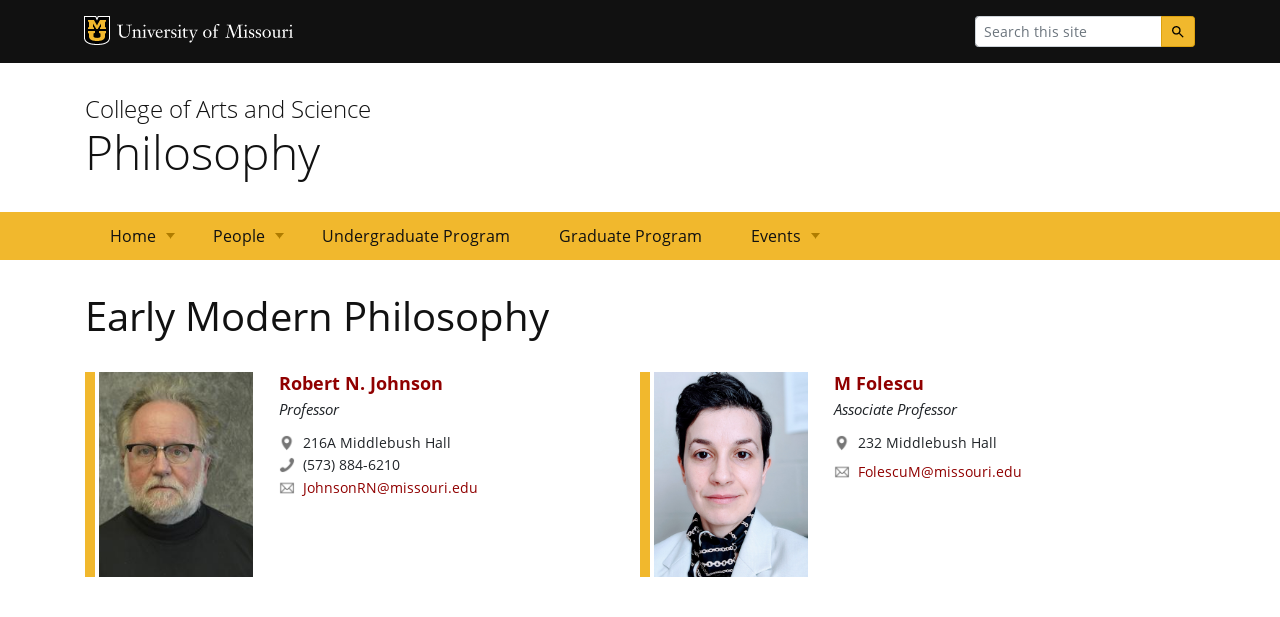

--- FILE ---
content_type: text/html; charset=UTF-8
request_url: https://philosophy.missouri.edu/taxonomy/term/6
body_size: 16641
content:
<!DOCTYPE html>
<html lang="en" dir="ltr">

<head>
      <meta charset="utf-8" />
<link rel="canonical" href="https://philosophy.missouri.edu/taxonomy/term/6" />
<meta name="Generator" content="Drupal 10 (https://www.drupal.org)" />
<meta name="MobileOptimized" content="width" />
<meta name="HandheldFriendly" content="true" />
<meta name="viewport" content="width=device-width, initial-scale=1.0" />
<link rel="icon" href="/sites/default/files/favicon_0.ico" type="image/vnd.microsoft.icon" />
<script src="/sites/default/files/google_tag/primary/google_tag.script.js?t857w0" defer></script>

      <title>Early Modern Philosophy | Philosophy</title>
   
  <!-- Document Title -->
  <title>Philosophy</title>
  
  <!-- Favicon -->
  <link href="//philosophy.missouri.edu//images/microData/favicon.ico" rel="icon"/>

  <!-- Apple Touch Icons -->
  <link href="//philosophy.missouri.edu//images/microData/apple-touch-icon.png" rel="apple-touch-icon-precomposed"/>
  <meta content="" name="apple-mobile-web-app-title"/>
  <link rel="mask-icon" href="//philosophy.missouri.edu//images/microData/mu-safari-icon.svg" color="black">

  <!-- Microsoft Windows 8+ Tiles -->
  <meta content="" name="application-name"/>
  <meta content="//philosophy.missouri.edu//images/apple-touch-icon.png" name="msapplication-TileImage"/>
  <meta content="#F1B82D" name="msapplication-TileColor"/>
  
      
        
      <link rel="stylesheet" media="all" href="/sites/default/files/css/css_HYy9WDNvLufq9uP1WhXzIytWOfyMUTp_LTAF6ME3OzM.css?delta=0&amp;language=en&amp;theme=mu_philosophy&amp;include=eJxljEEOhCAQBD-Ey9XfENBZmWTGITa4wdfretRLH6oqrXyEySL8IpaiDKhdeF2cXnweQ82kFFIEvYIWSmYxWMn9KdEKbV9G9rxydeiopP5_43amH_y9H7W5CZ0-pjNo" />
<link rel="stylesheet" media="all" href="/sites/default/files/css/css_LbCmH_1ZqIe7CrYAdQNpa6SSQlzz6e1UD0aSu7gu3tY.css?delta=1&amp;language=en&amp;theme=mu_philosophy&amp;include=eJxljEEOhCAQBD-Ey9XfENBZmWTGITa4wdfretRLH6oqrXyEySL8IpaiDKhdeF2cXnweQ82kFFIEvYIWSmYxWMn9KdEKbV9G9rxydeiopP5_43amH_y9H7W5CZ0-pjNo" />

        
</head>

<body class="miz-body">
 
    <div class="miz-wrapper miz-fill--white">

    <noscript><iframe src="https://www.googletagmanager.com/ns.html?id=GTM-T8B62HJ" height="0" width="0" style="display:none;visibility:hidden"></iframe></noscript>

                        <div class="miz-fill--black">
                <div class="miz-container">
                    
<!--Ribbon-->
<div class="miz-comp-ribbon">

    <!--Signature-->
    <div class="miz-comp-ribbon__signature">
            <div class="mu-sig-24 reverse"><p class="logo"><a href="http://missouri.edu">MU Logo</a></p><h1 class="wordmark"><a href="http://missouri.edu">University of Missouri</a></h1></div>
    </div>
    <!--/signature-->

    <!--Search-->
    <div class="miz-comp-ribbon__search">
        <form action="/search/node" method="get" id="search-block-form" accept-charset="UTF-8">
  <label for="edit-keys" class="visually-hidden">Search</label>
  <div class="input-group input-group-sm">
    <input type="text" class="miz-comp-input form-control" placeholder="Search this site" data-drupal-selector="edit-keys" type="search" id="edit-keys" name="keys">
    <div class="input-group-append" role="search">
      <button class="miz-comp-button miz-comp-button--primary miz-comp-button--icon" aria-label="Search">
            <svg class="miz-icon miz-icon--sm" aria-hidden="true" focusable="false">
    <use xlink:href="/images/icons/svg/sprite.symbol.svg#search"></use>
  </svg>

      </button>
    </div>
  </div>
</form>
    </div>
    <!--/search-->

</div>
<!--/ribbon-->
                </div>
            </div>
        
                        <div class="miz-container">
                
<header class="miz-masthead" role="banner">

    <h2 class="miz-masthead__subhead"><a title="College of Arts and Science" href="https://coas.missouri.edu">College of Arts and Science</a></h2>
    <h1 class="miz-masthead__title">
        <a title="Philosophy" href="//philosophy.missouri.edu/">Philosophy</a>
    </h1>
    </header>            </div>
        
      <span class="miz-body path-taxonomy">

      <div class="dialog-off-canvas-main-canvas" data-off-canvas-main-canvas>
    

<div class="miz-container">

    <header class="miz-masthead" role="banner">




    </header>  </div>

<div id="main-navigation" class="miz-fill--gold">


  <!-- Skip Nav -->
  <a class="miz-comp-skip" href="#content">Skip to content</a>
  <!-- /Skip -->

  <!-- Primary Navigation -->
  <nav class="miz-fill--gold"> 
        <div id="block-mu-philosophy-mainnavigation" class="block block-mainnavigation">
  
    
      
<ul id="superfish-main" class="menu sf-menu sf-main sf-horizontal sf-style-none miz-container" role="menubar">
  

                        
<li id="main-standardfront-page" class="sf-depth-1 menuparent sf-first" role="none">
    
                    <a href="/" class="sf-depth-1 menuparent" role="menuitem" aria-haspopup="true" aria-expanded="false">Home</a>
        
        
                                                                    <ul role="menu" aria-label="Home">
                        
                        

    
<li id="main-menu-link-contentdd7dd782-c769-4cc3-a1b4-26ce0171be83" class="sf-depth-2 sf-no-children sf-first" role="none">
    
                    <a href="/departmental-policies" class="sf-depth-2" role="menuitem">Departmental Policies</a>
        
        
                
        
        </li>



                                </ul>
        
        
        
        </li>


                        
<li id="main-menu-link-content0e38a535-9d52-4761-878a-dedf1838eed0" class="sf-depth-1 menuparent" role="none">
    
                    <a href="/people" class="sf-depth-1 menuparent" role="menuitem" aria-haspopup="true" aria-expanded="false">People</a>
        
        
                                                                    <ul role="menu" aria-label="People">
                        
                        

    
<li id="main-menu-link-content634533de-7601-4f73-8289-3752f99dfbfd" class="sf-depth-2 sf-no-children sf-first" role="none">
    
                    <a href="/people" class="sf-depth-2" role="menuitem">Faculty</a>
        
        
                
        
        </li>


    
<li id="main-menu-link-content6736f039-d7ea-4bc5-9963-f96c6d67f59b" class="sf-depth-2 sf-no-children" role="none">
    
                    <a href="/people/associated" class="sf-depth-2" role="menuitem">Associated Faculty</a>
        
        
                
        
        </li>


    
<li id="main-menu-link-contentbf853e5f-2113-4ec6-96af-f2f9b7702f16" class="sf-depth-2 sf-no-children" role="none">
    
                    <a href="/people/adjunct" class="sf-depth-2" role="menuitem">Visiting and Adjunct</a>
        
        
                
        
        </li>


    
<li id="main-menu-link-content4f3d12dc-e4b8-48be-b5cc-ed6f8c9a250b" class="sf-depth-2 sf-no-children" role="none">
    
                    <a href="/people/emeritus" class="sf-depth-2" role="menuitem">Emeritus Faculty</a>
        
        
                
        
        </li>


    
<li id="main-menu-link-content8992a359-6fb1-4f5c-bf1b-b4b74b76007e" class="sf-depth-2 sf-no-children" role="none">
    
                    <a href="/people/staff" class="sf-depth-2" role="menuitem">Staff</a>
        
        
                
        
        </li>


    
<li id="main-menu-link-contentbb308c7a-c561-4305-85be-7308823bff6b" class="sf-depth-2 sf-no-children" role="none">
    
                    <a href="/people/grad-students" class="sf-depth-2" role="menuitem">Graduate Students</a>
        
        
                
        
        </li>


    
<li id="main-menu-link-content57093c4c-0348-4cca-89b3-16f38df48841" class="sf-depth-2 sf-no-children sf-last" role="none">
    
                    <a href="/people/in-memoriam" class="sf-depth-2" role="menuitem">In Memoriam</a>
        
        
                
        
        </li>



                                </ul>
        
        
        
        </li>


    
<li id="main-menu-link-contentfe9d8938-76a3-4547-b0e9-e86e8a234b4e" class="sf-depth-1 sf-no-children" role="none">
    
                    <a href="/undergraduate-program" class="sf-depth-1" role="menuitem">Undergraduate Program</a>
        
        
                
        
        </li>


    
<li id="main-menu-link-contentb8ff5968-93f3-4df4-acd2-d57a802dcd4d" class="sf-depth-1 sf-no-children" role="none">
    
                    <a href="/graduate-program" class="sf-depth-1" role="menuitem">Graduate Program</a>
        
        
                
        
        </li>


                        
<li id="main-menu-link-content5efb2102-f067-4d9e-9628-3206a3aba7e7" class="sf-depth-1 menuparent" role="none">
    
                    <a href="/events" class="sf-depth-1 menuparent" role="menuitem" aria-haspopup="true" aria-expanded="false">Events</a>
        
        
                                                                    <ul role="menu" aria-label="Events">
                        
                        

    
<li id="main-menu-link-contenta201afdf-65dc-495a-90b8-638ef49a68ec" class="sf-depth-2 sf-no-children sf-first" role="none">
    
                    <a href="/grad/florence-g-kline-workshop" class="sf-depth-2" role="menuitem">Kline Workshops</a>
        
        
                
        
        </li>


    
<li id="main-menu-link-content5658f165-f3ae-4a42-a51a-68ba59c739db" class="sf-depth-2 sf-no-children" role="none">
    
                    <a href="/events/colloquia" class="sf-depth-2" role="menuitem">Colloquia</a>
        
        
                
        
        </li>


    
<li id="main-menu-link-content7a45af72-b581-45c2-b825-5d35b30c9dc7" class="sf-depth-2 sf-no-children sf-last" role="none">
    
                    <a href="/events/past" class="sf-depth-2" role="menuitem">Past Events</a>
        
        
                
        
        </li>



                                </ul>
        
        
        
        </li>


</ul>

  </div>

  </nav>
  <!-- /Nav -->  </div>



<main class="miz-main-content" id="content" role="main">



    <div class="miz-container">

        <section class="miz-layer">
            
            <article class="miz-main-content__article">

                  <div>
    <div data-drupal-messages-fallback class="hidden"></div>
<div id="block-mu-philosophy-content" class="block">
  
    
      <div class="views-element-container"><div class="view view-taxonomy-term view-id-taxonomy_term view-display-id-page_2 js-view-dom-id-72b0058c373a04b9c6eef85e64b7202f5fb21d73dc7a980d3013d9ee58cac3bd">
  
    
      <div class="view-header">
      <h1>Early Modern Philosophy</h1><div>
  
    
  
</div>

    </div>
      
      <div class="view-content">
          <div class="views-view-grid horizontal cols-2 clearfix">
            <div class="views-row clearfix row-1">
                  <div class="views-col col-1" style="width: 50%;"><div class="views-field views-field-field-profile-image"><div class="field-content">  <a href="/people/johnson" hreflang="en"><img loading="lazy" src="/sites/default/files/people-img/johnson_1_1.jpg" width="300" height="335" alt="Robert N. Johnson" />
</a>
</div></div><div class="views-field views-field-title"><span class="field-content"><a href="/people/johnson" hreflang="en">Robert N. Johnson</a></span></div><div class="views-field views-field-field-working-title"><div class="field-content">Professor</div></div><div class="views-field views-field-field-address"><div class="field-content">216A Middlebush Hall</div></div><div class="views-field views-field-field-phone"><div class="field-content">(573) 884-6210</div></div><div class="views-field views-field-field-email"><div class="field-content"><a href="mailto:JohnsonRN@missouri.edu">JohnsonRN@missouri.edu</a></div></div></div>
                  <div class="views-col col-2" style="width: 50%;"><div class="views-field views-field-field-profile-image"><div class="field-content">  <a href="/people/folescu" hreflang="en"><img loading="lazy" src="/sites/default/files/people-img/00100sportrait_00100_burst20200211091925388_cover_0.jpg" width="2206" height="2733" alt="M Folescu" />
</a>
</div></div><div class="views-field views-field-title"><span class="field-content"><a href="/people/folescu" hreflang="en">M Folescu</a></span></div><div class="views-field views-field-field-working-title"><div class="field-content">Associate Professor</div></div><div class="views-field views-field-field-address"><div class="field-content">232 Middlebush Hall</div></div><div class="views-field views-field-field-phone"><div class="field-content"></div></div><div class="views-field views-field-field-email"><div class="field-content"><a href="mailto:FolescuM@missouri.edu">FolescuM@missouri.edu</a></div></div></div>
              </div>
      </div>

    </div>
  
      
          </div>
</div>

  </div>

  </div>


            </article>
            <article class="content-full-width">

                

            </article>
            
        </section>

    </div>


</main>


<div class="miz-fill--black">
    <div class="miz-container">

        

    </div>
</div>


  </div>


      </span>

                        <div class="miz-fill--black">
                <div class="miz-container">
                    <!-- Footer -->
<footer class="miz-comp-footer" role="contentinfo">

  <div class="miz-footer__information">

    <!-- Footer miz signature -->
            <!--/Footer miz signature -->


        <div class="miz-comp-footer__address">
            <h2>Contact Us</h2>
      <h6>Department of Philosophy</h6>
      <p><a href="http://map.missouri.edu/index.html?bldg=37014">241 Middlebush Hall</a> | Columbia, MO 65211</p>
      <p><strong>Phone:</strong> 573-882-5041</p>
      <p><strong>Fax:</strong> 573-884-8949</p>
    
            <div class="contactemail">
        <p>
          <a href="mailto:daye@missouri.edu">Email Us</a>
        </p>
      </div>
        </div>

          <div class="socialmedia">
        <p>
          <a href="https://www.facebook.com/MUphilosophy/" class="miz-link--no-underline">
            <svg class="miz-icon miz-icon__svg miz-icon--lg miz-svg--white miz-svg--facebook" role="img" aria-labelledby="miz-contact-card-social-icon-facebook">
              <title id="miz-contact-card-social-icon-facebook">Facebook account</title>
              <use xlink:href="/themes/contrib/miz_d8_theme_base/miz-ds/images/icons/svg/sprite.symbol.svg#facebook"></use>
            </svg>
          </a>

          <a href="https://twitter.com/MizPhilosophy" class="miz-link--no-underline">
            <svg class="miz-icon miz-icon__svg miz-icon--lg miz-svg--white miz-svg--twitter" role="img" aria-labelledby="miz-contact-card-social-icon-twitter">
              <title id="miz-contact-card-social-icon-twitter">Twitter account</title>
              <use xlink:href="/themes/contrib/miz_d8_theme_base/miz-ds/images/icons/svg/sprite.symbol.svg#twitter"></use>
            </svg>
          </a>

        </p>
      </div>
    


  </div>


  <div class="miz-footer__copyright">
    <p><small>Mizzou is an <a href="https://www.umsystem.edu/ums/hr/eeo">equal opportunity employer</a>.</small></p>
    <p><small>&copy; <time datetime="2026">2026</time> &#8212; <a href="https://www.umsystem.edu/">The Curators of the University of Missouri</a>. All rights reserved. </small><br />
      <small><a href="https://missouri.edu/marks-identity-content">Restrictions on Use of University Marks, Identifiers and Content</a>. <a href="https://missouri.edu/copyright/">DMCA and other copyright information</a>. <a href="https://missouri.edu/privacy/">Privacy policy</a></small></p>

  </div>

  <!--/flexbox-->
</footer>
                </div>
            </div>
        
     


    </div>
    <script type="application/json" data-drupal-selector="drupal-settings-json">{"path":{"baseUrl":"\/","pathPrefix":"","currentPath":"taxonomy\/term\/6","currentPathIsAdmin":false,"isFront":false,"currentLanguage":"en"},"pluralDelimiter":"\u0003","suppressDeprecationErrors":true,"superfish":{"superfish-main":{"id":"superfish-main","sf":{"animation":{"opacity":"show","height":"show"},"speed":"fast","autoArrows":true,"dropShadows":true},"plugins":{"smallscreen":{"cloneParent":0,"mode":"window_width"},"supposition":true,"supersubs":true}}},"user":{"uid":0,"permissionsHash":"77564f510a26739a3d7a2c8008f273f04da4ea9a6f8dbaaafc451d387e666aa4"}}</script>
<script src="/sites/default/files/js/js_zpCC8RtcLna9ViJaxEbsyiO3S6WxJLgZ6nWfLzgku6s.js?scope=footer&amp;delta=0&amp;language=en&amp;theme=mu_philosophy&amp;include=eJx1ykEOwjAMRNELUXXLbaykuLUlJ44yDlI5PbBhAWH3NW-KPmjzhPUwz8kWxGlaj0t57bcrhXBhygn8cxjURM3hTc5vxGjcd4Wsn5ptJH7nrjW4xtRRkhm2zlzn_i6MjH_aHBrq9Qm1t10_"></script>

    
</body>

</html>


--- FILE ---
content_type: text/css
request_url: https://philosophy.missouri.edu/sites/default/files/css/css_LbCmH_1ZqIe7CrYAdQNpa6SSQlzz6e1UD0aSu7gu3tY.css?delta=1&language=en&theme=mu_philosophy&include=eJxljEEOhCAQBD-Ey9XfENBZmWTGITa4wdfretRLH6oqrXyEySL8IpaiDKhdeF2cXnweQ82kFFIEvYIWSmYxWMn9KdEKbV9G9rxydeiopP5_43amH_y9H7W5CZ0-pjNo
body_size: 65871
content:
@import url("//hello.myfonts.net/count/367c47");
/* @license GPL-2.0-or-later https://www.drupal.org/licensing/faq */
.alert,div[aria-label="Status message"]{padding:15px;margin-bottom:20px;border:1px solid transparent;border-radius:4px;}.alert h4{margin-top:0;color:inherit;}.alert .alert-link{font-weight:bold;}.alert > p,.alert > ul{margin-bottom:0;}.alert > p + p{margin-top:5px;}.alert-dismissable,.alert-dismissible{padding-right:35px;}.alert-dismissable .close,.alert-dismissible .close{position:relative;top:-2px;right:-21px;color:inherit;}.alert-success,div[aria-label="Status message"]{background-color:#dff0d8;border-color:#d6e9c6;color:#3c763d;}.alert-success hr{border-top-color:#c9e2b3;}.alert-success .alert-link{color:#2b542c;}.alert-info{background-color:#d9edf7;border-color:#bce8f1;color:#31708f;}.alert-info hr{border-top-color:#a6e1ec;}.alert-info .alert-link{color:#245269;}.alert-warning{background-color:#fcf8e3;border-color:#faebcc;color:#8a6d3b;}.alert-warning hr{border-top-color:#f7e1b5;}.alert-warning .alert-link{color:#66512c;}.alert-danger{background-color:#f2dede;border-color:#ebccd1;color:#a94442;}.alert-danger hr{border-top-color:#e4b9c0;}.alert-danger .alert-link{color:#843534;}.block-miz-coas-local-tasks,#block-miz-coas-local-tasks{display:block;width:100%;}.block-miz-coas-local-tasks > ul,#block-miz-coas-local-tasks > ul{margin-left:0;margin-bottom:1.5rem;padding-left:0;border-bottom:1px solid #cccccc;font-size:0.938em;}.block-miz-coas-local-tasks > ul > li,#block-miz-coas-local-tasks > ul > li{float:left;margin:0;padding:0;list-style:none;}.block-miz-coas-local-tasks > ul > li a,#block-miz-coas-local-tasks > ul > li a{display:block;position:relative;bottom:-1px;margin:0 0.5em 0 0;padding:0.2em 1em;border-top:1px solid #cccccc;border-right:1px solid #cccccc;border-left:1px solid #cccccc;border-bottom:1px solid transparent;border-radius:0;text-decoration:none;color:#000000;background-color:rgba(204,204,204,0.5);z-index:0;}.block-miz-coas-local-tasks > ul > li a:hover,#block-miz-coas-local-tasks > ul > li a:hover{background-color:#f0f0f0;border-bottom-color:#cccccc;}.block-miz-coas-local-tasks > ul > li a.is-active,.block-miz-coas-local-tasks > ul > li a.is-active:hover,#block-miz-coas-local-tasks > ul > li a.is-active,#block-miz-coas-local-tasks > ul > li a.is-active:hover{background-color:white;border-bottom-color:white;z-index:1;}body .dialog ul.action a:focus,body button:focus,body .dialog input[type=button]:focus,body .dialog input[type=submit]:focus,body .dialog ul.action a.default:focus,body .dialog button.default:focus,body .dialog input[type=button].default:focus,body .dialog input[type=submit].default:focus{background-color:#f1b82d;color:#222222;}body .table.block--miz-coas-messages{margin-bottom:0;}.clearfix:after,.page-node-type-article .field--type-entity-reference:after,.block-mainnavigation:after,.block-miz-coas-local-tasks > ul:after,#block-miz-coas-local-tasks > ul:after{visibility:hidden;display:block;font-size:0;content:" ";clear:both;height:0;}.clearfix,.page-node-type-article .field--type-entity-reference,.block-mainnavigation,.block-miz-coas-local-tasks > ul,#block-miz-coas-local-tasks > ul{display:inline-block;}.clearfix,.page-node-type-article .field--type-entity-reference,.block-mainnavigation,.block-miz-coas-local-tasks > ul,#block-miz-coas-local-tasks > ul{display:block;zoom:1;}.paragraph.paragraph--type--home-nav-button > .paragraph__column > .field--type-link a{font-size:1.438rem;letter-spacing:normal;}@media (min-width:48em){.paragraph.paragraph--type--home-nav-button > .paragraph__column > .field--type-link a{font-size:1.5rem;}}.paragraph--type--featured-publications .paragraph__column .field.field--name-field-author,.paragraph--type--featured-publications-image-left .paragraph__column .field.field--name-field-author{font-size:1.313rem;letter-spacing:normal;}@media (min-width:48em){.paragraph--type--featured-publications .paragraph__column .field.field--name-field-author,.paragraph--type--featured-publications-image-left .paragraph__column .field.field--name-field-author{font-size:1.375rem;}}.paragraph--type--featured-publications .paragraph__column .field.field--name-field-title,.paragraph--type--featured-publications-image-left .paragraph__column .field.field--name-field-title,.paragraph.paragraph--type--nav-button > .paragraph__column > .field--type-link a{font-size:1.188rem;letter-spacing:normal;}@media (min-width:48em){.paragraph--type--featured-publications .paragraph__column .field.field--name-field-title,.paragraph--type--featured-publications-image-left .paragraph__column .field.field--name-field-title,.paragraph.paragraph--type--nav-button > .paragraph__column > .field--type-link a{font-size:1.25rem;}}.paragraph.paragraph--type--image-button > .paragraph__column > .field--type-link a,.paragraph.paragraph--type--nav-button-with-image > .paragraph__column > .field--type-link a,.paragraph.paragraph--type--file-upload > .paragraph__column > .field--name-field-upload-label{font-size:1.063rem;letter-spacing:normal;}@media (min-width:48em){.paragraph.paragraph--type--image-button > .paragraph__column > .field--type-link a,.paragraph.paragraph--type--nav-button-with-image > .paragraph__column > .field--type-link a,.paragraph.paragraph--type--file-upload > .paragraph__column > .field--name-field-upload-label{font-size:1.125rem;}}.miz-main-content__article .paragraph--color h2,.miz-main-content__article .group-right h2,.miz-main-content__article .group-header h2,.miz-main-content__article .group-footer h2,.miz-main-content__article .group-left h2{background:inherit;font-size:1.5rem;padding:initial;}.more-link{padding:0;}.more-link a,.more-link a:hover{display:block;padding:0.5rem 1rem 0.5rem 1rem;text-decoration:none;color:inherit;}.miz-main-content__article li{padding-top:0.25rem;padding-bottom:0.25rem;}.miz-main-content__article .miz-main-content__header h1,.miz-main-content__article .view-header h1{font-size:1.75rem;}@media (min-width:48em){.miz-main-content__article .miz-main-content__header h1,.miz-main-content__article .view-header h1{font-size:2.5rem;}}.paragraph--type--statistics .paragraph__column .field.field--name-field-small-text,.page-node-type-article .field--name-node-post-date,.view-events .views-row .views-col .views-field-field-start-date,.view-news .views-row .views-field-created,form.user-login-form input[type=text] + .description,form.user-login-form input[type=password] + .description,table > caption{font-family:"Open Sans Light",Helvetica,Arial,sans-serif;font-style:normal;font-weight:300;}.page-node-type-event .group-header .field--label-above .field--label{font-family:"Open Sans Light Italic",Helvetica,Arial,sans-serif;font-style:italic;font-weight:300;}.localist-widget .localist-widget-hl .event-list .nocontent > div:before,.localist-widget #lwe > li:not(.lwe):before,.paragraph--type--banner-image > .paragraph__column .field.field--name-field-subhead,.node-people .field--name-body,.node--type-people .field--name-body,.page-node-type-people .field--name-body,.node-people .field--name-field-email,.node-people .field--name-field-phone,.node-people .field--name-field-phone-number,.node-people .field--name-field-address,.node-people .field--name-field-location,.node-people .field--name-field-date,.node-people .field--name-field-lecture-date,.node-people .field--name-field-website,.node--type-people .field--name-field-email,.node--type-people .field--name-field-phone,.node--type-people .field--name-field-phone-number,.node--type-people .field--name-field-address,.node--type-people .field--name-field-location,.node--type-people .field--name-field-date,.node--type-people .field--name-field-lecture-date,.node--type-people .field--name-field-website,.page-node-type-people .field--name-field-email,.page-node-type-people .field--name-field-phone,.page-node-type-people .field--name-field-phone-number,.page-node-type-people .field--name-field-address,.page-node-type-people .field--name-field-location,.page-node-type-people .field--name-field-date,.page-node-type-people .field--name-field-lecture-date,.page-node-type-people .field--name-field-website,.node-people .field--name-field-department,.node--type-people .field--name-field-department,.page-node-type-people .field--name-field-department,.page-node-type-event .field--name-field-email,.page-node-type-event .field--name-field-phone,.page-node-type-event .field--name-field-phone-number,.page-node-type-event .field--name-field-address,.page-node-type-event .field--name-field-location,.page-node-type-event .field--name-field-date,.page-node-type-event .field--name-field-lecture-date,.page-node-type-event .field--name-field-event-date,.page-node-type-event .field--name-field-website,.page-node-type-article .field--name-field-author::before,.view-people .blazy--grid .grid .views-field-field-email,.view-faculty .blazy--grid .grid .views-field-field-email,.view-people .blazy--grid .grid .views-field-field-phone,.view-faculty .blazy--grid .grid .views-field-field-phone,.view-people .blazy--grid .grid .views-field-field-phone-number,.view-faculty .blazy--grid .grid .views-field-field-phone-number,.view-people .blazy--grid .grid .views-field-field-address,.view-faculty .blazy--grid .grid .views-field-field-address,.view-people .blazy--grid .grid .views-field-field-location,.view-faculty .blazy--grid .grid .views-field-field-location,.view-people .blazy--grid .grid .views-field-field-website,.view-faculty .blazy--grid .grid .views-field-field-website,.view-people .blazy--grid .grid .views-field-field-department,.view-faculty .blazy--grid .grid .views-field-field-department,.view-people .views-row .views-col .views-field-field-email,.view-faculty .views-row .views-col .views-field-field-email,.view-people .views-row .views-col .views-field-field-phone,.view-faculty .views-row .views-col .views-field-field-phone,.view-people .views-row .views-col .views-field-field-phone-number,.view-faculty .views-row .views-col .views-field-field-phone-number,.view-people .views-row .views-col .views-field-field-address,.view-faculty .views-row .views-col .views-field-field-address,.view-people .views-row .views-col .views-field-field-location,.view-faculty .views-row .views-col .views-field-field-location,.view-people .views-row .views-col .views-field-field-website,.view-faculty .views-row .views-col .views-field-field-website,.view-people .views-row .views-col .views-field-field-department,.view-faculty .views-row .views-col .views-field-field-department,ul#superfish-main li > ul > li > a,ul.sf-menu.menu li > ul > li > a,.ds-3col-stacked.group-one-sidebar .group-right > .field-type-image .field--item .image-field-caption,.ds-3col-stacked-fluid.group-one-sidebar .group-right > .field-type-image .field--item .image-field-caption,.ds-3col-stacked.group-one-sidebar .group-right > .field--label-above > .field--item,.ds-3col-stacked.group-one-sidebar .group-right > .field--label-above > .field--items,.ds-3col-stacked-fluid.group-one-sidebar .group-right > .field--label-above > .field--item,.ds-3col-stacked-fluid.group-one-sidebar .group-right > .field--label-above > .field--items{font-family:"Open Sans",Helvetica,Arial,sans-serif;font-style:normal;font-weight:400;}.node-people .field--name-field-advises .field--item,.node--type-people .field--name-field-advises .field--item,.page-node-type-people .field--name-field-advises .field--item,.node-people .field--name-field-working-title,.node--type-people .field--name-field-working-title,.page-node-type-people .field--name-field-working-title,.view-people .blazy--grid .grid .views-field-field-working-title,.view-faculty .blazy--grid .grid .views-field-field-working-title,.view-people .blazy--grid .grid .views-field-field-advises,.view-faculty .blazy--grid .grid .views-field-field-advises,.view-people .views-row .views-col .views-field-field-working-title,.view-faculty .views-row .views-col .views-field-field-working-title,.view-people .views-row .views-col .views-field-field-advises,.view-faculty .views-row .views-col .views-field-field-advises,.miz-main-content__article p em,.miz-main-content__article p i,.miz-main-content__article li em,.miz-main-content__article li i{font-family:"Open Sans Italic",Helvetica,Arial,sans-serif;font-style:italic;font-weight:400;}.paragraph.paragraph--type--publication .field--name-field-publication-type,.paragraph--type--coas-accordion-section .field--name-field-coas-accordion-title,.paragraph--bp-accordion--container .paragraph.paragraph--type--bp-accordion .paragraph__column .panel .panel-heading .panel-title a,.paragraph--bp-accordion-container .paragraph.paragraph--type--bp-accordion .paragraph__column .panel .panel-heading .panel-title a,.node-people .group-middle h5,.node--type-people .group-middle h5,.page-node-type-people .group-middle h5,.node-people .group-middle h3,.node--type-people .group-middle h3,.page-node-type-people .group-middle h3,.page-node-type-event .field--name-field-tags .field--label,.page-node-type-event .group-header .field--label-above .field--label + .field--item,.page-node-type-article .field--type-entity-reference .field--label,.page-node-type-article .field--name-field-subhead{font-family:"Open Sans Semi Bold",Helvetica,Arial,sans-serif;font-style:normal;font-weight:600;}footer.miz-comp-footer strong,.paragraph.paragraph--type--publication .field--name-field-title,.node-people .field--name-field-advises .field--label,.node--type-people .field--name-field-advises .field--label,.page-node-type-people .field--name-field-advises .field--label,.node-people .group-middle h6,.node--type-people .group-middle h6,.page-node-type-people .group-middle h6,.node-people .group-middle h4,.node--type-people .group-middle h4,.page-node-type-people .group-middle h4,.node-people .group-middle .field--label,.node-people .group-middle h2,.node--type-people .group-middle .field--label,.node--type-people .group-middle h2,.page-node-type-people .group-middle .field--label,.page-node-type-people .group-middle h2,.page-node-type-event .group-right .field--label-above .field--label,.view-filters .views-exposed-form label,.view-people .blazy--grid .grid .views-field-title,.view-faculty .blazy--grid .grid .views-field-title,.view-people .views-row .views-col .views-field-title,.view-faculty .views-row .views-col .views-field-title,.view-events .views-row .views-col .views-field-title,.view-news .views-row .views-field-title,ul#superfish-main-accordion > li > a,.sf-accordion-toggle,table th,.ds-3col-stacked.group-one-sidebar .group-right > .field--label-above > .field--item > h6,.ds-3col-stacked.group-one-sidebar .group-right > .field--label-above > .field--items > h6,.ds-3col-stacked-fluid.group-one-sidebar .group-right > .field--label-above > .field--item > h6,.ds-3col-stacked-fluid.group-one-sidebar .group-right > .field--label-above > .field--items > h6,.ds-3col-stacked.group-one-sidebar .group-right > .field--label-above > .field--item > h5,.ds-3col-stacked.group-one-sidebar .group-right > .field--label-above > .field--items > h5,.ds-3col-stacked-fluid.group-one-sidebar .group-right > .field--label-above > .field--item > h5,.ds-3col-stacked-fluid.group-one-sidebar .group-right > .field--label-above > .field--items > h5,.ds-3col-stacked.group-one-sidebar .group-right > .field--label-above > .field--item > h4,.ds-3col-stacked.group-one-sidebar .group-right > .field--label-above > .field--items > h4,.ds-3col-stacked-fluid.group-one-sidebar .group-right > .field--label-above > .field--item > h4,.ds-3col-stacked-fluid.group-one-sidebar .group-right > .field--label-above > .field--items > h4,.ds-3col-stacked.group-one-sidebar .group-right > .field--label-above > .field--item > h3,.ds-3col-stacked.group-one-sidebar .group-right > .field--label-above > .field--items > h3,.ds-3col-stacked-fluid.group-one-sidebar .group-right > .field--label-above > .field--item > h3,.ds-3col-stacked-fluid.group-one-sidebar .group-right > .field--label-above > .field--items > h3,.ds-3col-stacked.group-one-sidebar .group-right > .field--label-above > .field--item > h2,.ds-3col-stacked.group-one-sidebar .group-right > .field--label-above > .field--items > h2,.ds-3col-stacked-fluid.group-one-sidebar .group-right > .field--label-above > .field--item > h2,.ds-3col-stacked-fluid.group-one-sidebar .group-right > .field--label-above > .field--items > h2,.ds-3col-stacked.group-one-sidebar .group-right > .field--label-above > .field--label,.ds-3col-stacked-fluid.group-one-sidebar .group-right > .field--label-above > .field--label,.paragraph.paragraph--type--home-nav-button > .paragraph__column > .field--type-link a,.paragraph--type--featured-publications .paragraph__column .field.field--name-field-author,.paragraph--type--featured-publications-image-left .paragraph__column .field.field--name-field-author,.paragraph--type--featured-publications .paragraph__column .field.field--name-field-title,.paragraph--type--featured-publications-image-left .paragraph__column .field.field--name-field-title,.paragraph.paragraph--type--nav-button > .paragraph__column > .field--type-link a,.paragraph.paragraph--type--image-button > .paragraph__column > .field--type-link a,.paragraph.paragraph--type--nav-button-with-image > .paragraph__column > .field--type-link a,.paragraph.paragraph--type--file-upload > .paragraph__column > .field--name-field-upload-label,.miz-main-content__article .paragraph--color h2,.miz-main-content__article .group-right h2,.miz-main-content__article .group-header h2,.miz-main-content__article .group-footer h2,.miz-main-content__article .group-left h2,.miz-main-content__article p strong,.miz-main-content__article p b,.miz-main-content__article li strong,.miz-main-content__article li b{font-family:"Open Sans Bold",Helvetica,Arial,sans-serif;font-style:normal;font-weight:700;}.paragraph--type--featured-publications .paragraph__column .field.field--name-field-title,.paragraph--type--featured-publications-image-left .paragraph__column .field.field--name-field-title,.page-node-type-article .field--name-field-author.field--item,.page-node-type-article .field--name-field-author .field--item,.miz-main-content__article p strong em,.miz-main-content__article p em strong,.miz-main-content__article p b i,.miz-main-content__article p i b,.miz-main-content__article li strong em,.miz-main-content__article li em strong,.miz-main-content__article li b i,.miz-main-content__article li i b{font-family:"Open Sans Bold Italic",Helvetica,Arial,sans-serif;font-style:italic;font-weight:700;}footer.miz-comp-footer .contactemail a,.localist-widget.bigdate ul#lwe li.lwe .lwn .lwn0,.localist-widget .localist-widget-hl .event-list > li.event .event-card .event-overview .content p,.localist-widget .localist-widget-hl .event-list > li.event .event-card .event-overview header .event-short-date,.localist-widget .localist-widget-hl .event-list > li.event .event-card .event-overview header .event-title,.paragraph--type--featured-publications .paragraph__column .field.field--type-link a,.paragraph--type--featured-publications-image-left .paragraph__column .field.field--type-link a,.paragraph--type--side-tear-with-image .paragraph__column .field.field--type-link a,.paragraph--type--side-tear-with-image .paragraph__column .field.field--name-field-heading,.paragraph--type--statistics .paragraph__column .field.field--name-field-large-text,.paragraph--type--frontpage-image-background.paragraph--coloroverlay.paragraph--coloroverlay--gold .field--name-field-background-image ~ .field.field--name-field-link a,.paragraph--type--frontpage-image-background .paragraph__column .field.field--name-field-link a,.paragraph--type--front-page-simple.paragraph--color--miz-gold-slight .field.field--name-field-link a,.paragraph--type--front-page-simple.paragraph--color--miz-gold-light .field.field--name-field-link a,.paragraph--type--front-page-simple.paragraph--color--miz-gold-strong .field.field--name-field-link a,.paragraph--type--front-page-simple.paragraph--color--miz-gold-standard .field.field--name-field-link a,.paragraph--type--front-page-simple .paragraph__column .field.field--name-field-link a,.paragraph--type--front-page-image-right .paragraph__column .field.field--type-link a,.paragraph--type--front-page-image-left .paragraph__column .field.field--type-link a,.paragraph--type--banner-image > .paragraph__column .field.field--type-link a,.paragraph--type--banner-image > .paragraph__column .field.field--name-field-banner-text h1,.paragraph.paragraph--type--pride-point-box .paragraph__column > .field.field--name-field-large,.paragraph.paragraph--type--pride-point-box .paragraph__column > .field.field--name-field-large-text,.page-node-type-landing-page .miz-main-content > .miz-container .miz-layer .content-full-width div.more-link a,.page-node-type-landing-page .miz-main-content > .miz-container .miz-layer .miz-main-content div.more-link a,.page-node-type-landing-page .miz-main-content > .miz-container .miz-layer .miz-main-content__article div.more-link a,.page-node-type-landing-page .miz-main-content > .miz-container–fill .miz-layer .content-full-width div.more-link a,.page-node-type-landing-page .miz-main-content > .miz-container–fill .miz-layer .miz-main-content div.more-link a,.page-node-type-landing-page .miz-main-content > .miz-container–fill .miz-layer .miz-main-content__article div.more-link a,.page-node-type-front-page .miz-main-content > .miz-container .miz-layer .content-full-width div.more-link a,.page-node-type-front-page .miz-main-content > .miz-container .miz-layer .miz-main-content div.more-link a,.page-node-type-front-page .miz-main-content > .miz-container .miz-layer .miz-main-content__article div.more-link a,.page-node-type-front-page .miz-main-content > .miz-container–fill .miz-layer .content-full-width div.more-link a,.page-node-type-front-page .miz-main-content > .miz-container–fill .miz-layer .miz-main-content div.more-link a,.page-node-type-front-page .miz-main-content > .miz-container–fill .miz-layer .miz-main-content__article div.more-link a,.page-node-type-landing-page .miz-main-content > .miz-container .miz-layer .content-full-width .paragraph--type--view .viewsreference--view-title,.page-node-type-landing-page .miz-main-content > .miz-container .miz-layer .content-full-width .paragraph--type--bp-view .viewsreference--view-title,.page-node-type-landing-page .miz-main-content > .miz-container .miz-layer .miz-main-content .paragraph--type--view .viewsreference--view-title,.page-node-type-landing-page .miz-main-content > .miz-container .miz-layer .miz-main-content .paragraph--type--bp-view .viewsreference--view-title,.page-node-type-landing-page .miz-main-content > .miz-container .miz-layer .miz-main-content__article .paragraph--type--view .viewsreference--view-title,.page-node-type-landing-page .miz-main-content > .miz-container .miz-layer .miz-main-content__article .paragraph--type--bp-view .viewsreference--view-title,.page-node-type-landing-page .miz-main-content > .miz-container–fill .miz-layer .content-full-width .paragraph--type--view .viewsreference--view-title,.page-node-type-landing-page .miz-main-content > .miz-container–fill .miz-layer .content-full-width .paragraph--type--bp-view .viewsreference--view-title,.page-node-type-landing-page .miz-main-content > .miz-container–fill .miz-layer .miz-main-content .paragraph--type--view .viewsreference--view-title,.page-node-type-landing-page .miz-main-content > .miz-container–fill .miz-layer .miz-main-content .paragraph--type--bp-view .viewsreference--view-title,.page-node-type-landing-page .miz-main-content > .miz-container–fill .miz-layer .miz-main-content__article .paragraph--type--view .viewsreference--view-title,.page-node-type-landing-page .miz-main-content > .miz-container–fill .miz-layer .miz-main-content__article .paragraph--type--bp-view .viewsreference--view-title,.page-node-type-front-page .miz-main-content > .miz-container .miz-layer .content-full-width .paragraph--type--view .viewsreference--view-title,.page-node-type-front-page .miz-main-content > .miz-container .miz-layer .content-full-width .paragraph--type--bp-view .viewsreference--view-title,.page-node-type-front-page .miz-main-content > .miz-container .miz-layer .miz-main-content .paragraph--type--view .viewsreference--view-title,.page-node-type-front-page .miz-main-content > .miz-container .miz-layer .miz-main-content .paragraph--type--bp-view .viewsreference--view-title,.page-node-type-front-page .miz-main-content > .miz-container .miz-layer .miz-main-content__article .paragraph--type--view .viewsreference--view-title,.page-node-type-front-page .miz-main-content > .miz-container .miz-layer .miz-main-content__article .paragraph--type--bp-view .viewsreference--view-title,.page-node-type-front-page .miz-main-content > .miz-container–fill .miz-layer .content-full-width .paragraph--type--view .viewsreference--view-title,.page-node-type-front-page .miz-main-content > .miz-container–fill .miz-layer .content-full-width .paragraph--type--bp-view .viewsreference--view-title,.page-node-type-front-page .miz-main-content > .miz-container–fill .miz-layer .miz-main-content .paragraph--type--view .viewsreference--view-title,.page-node-type-front-page .miz-main-content > .miz-container–fill .miz-layer .miz-main-content .paragraph--type--bp-view .viewsreference--view-title,.page-node-type-front-page .miz-main-content > .miz-container–fill .miz-layer .miz-main-content__article .paragraph--type--view .viewsreference--view-title,.page-node-type-front-page .miz-main-content > .miz-container–fill .miz-layer .miz-main-content__article .paragraph--type--bp-view .viewsreference--view-title,.page-node-type-landing-page .miz-main-content > .miz-container .miz-layer .content-full-width > div .miz-container h2,.page-node-type-landing-page .miz-main-content > .miz-container .miz-layer .content-full-width .paragraph__column__added .miz-container h2,.page-node-type-landing-page .miz-main-content > .miz-container .miz-layer .miz-main-content > div .miz-container h2,.page-node-type-landing-page .miz-main-content > .miz-container .miz-layer .miz-main-content .paragraph__column__added .miz-container h2,.page-node-type-landing-page .miz-main-content > .miz-container .miz-layer .miz-main-content__article > div .miz-container h2,.page-node-type-landing-page .miz-main-content > .miz-container .miz-layer .miz-main-content__article .paragraph__column__added .miz-container h2,.page-node-type-landing-page .miz-main-content > .miz-container–fill .miz-layer .content-full-width > div .miz-container h2,.page-node-type-landing-page .miz-main-content > .miz-container–fill .miz-layer .content-full-width .paragraph__column__added .miz-container h2,.page-node-type-landing-page .miz-main-content > .miz-container–fill .miz-layer .miz-main-content > div .miz-container h2,.page-node-type-landing-page .miz-main-content > .miz-container–fill .miz-layer .miz-main-content .paragraph__column__added .miz-container h2,.page-node-type-landing-page .miz-main-content > .miz-container–fill .miz-layer .miz-main-content__article > div .miz-container h2,.page-node-type-landing-page .miz-main-content > .miz-container–fill .miz-layer .miz-main-content__article .paragraph__column__added .miz-container h2,.page-node-type-front-page .miz-main-content > .miz-container .miz-layer .content-full-width > div .miz-container h2,.page-node-type-front-page .miz-main-content > .miz-container .miz-layer .content-full-width .paragraph__column__added .miz-container h2,.page-node-type-front-page .miz-main-content > .miz-container .miz-layer .miz-main-content > div .miz-container h2,.page-node-type-front-page .miz-main-content > .miz-container .miz-layer .miz-main-content .paragraph__column__added .miz-container h2,.page-node-type-front-page .miz-main-content > .miz-container .miz-layer .miz-main-content__article > div .miz-container h2,.page-node-type-front-page .miz-main-content > .miz-container .miz-layer .miz-main-content__article .paragraph__column__added .miz-container h2,.page-node-type-front-page .miz-main-content > .miz-container–fill .miz-layer .content-full-width > div .miz-container h2,.page-node-type-front-page .miz-main-content > .miz-container–fill .miz-layer .content-full-width .paragraph__column__added .miz-container h2,.page-node-type-front-page .miz-main-content > .miz-container–fill .miz-layer .miz-main-content > div .miz-container h2,.page-node-type-front-page .miz-main-content > .miz-container–fill .miz-layer .miz-main-content .paragraph__column__added .miz-container h2,.page-node-type-front-page .miz-main-content > .miz-container–fill .miz-layer .miz-main-content__article > div .miz-container h2,.page-node-type-front-page .miz-main-content > .miz-container–fill .miz-layer .miz-main-content__article .paragraph__column__added .miz-container h2,.page-node-type-landing-page .miz-main-content > .miz-container .miz-layer .content-full-width h2,.page-node-type-landing-page .miz-main-content > .miz-container .miz-layer .miz-main-content h2,.page-node-type-landing-page .miz-main-content > .miz-container .miz-layer .miz-main-content__article h2,.page-node-type-landing-page .miz-main-content > .miz-container–fill .miz-layer .content-full-width h2,.page-node-type-landing-page .miz-main-content > .miz-container–fill .miz-layer .miz-main-content h2,.page-node-type-landing-page .miz-main-content > .miz-container–fill .miz-layer .miz-main-content__article h2,.page-node-type-front-page .miz-main-content > .miz-container .miz-layer .content-full-width h2,.page-node-type-front-page .miz-main-content > .miz-container .miz-layer .miz-main-content h2,.page-node-type-front-page .miz-main-content > .miz-container .miz-layer .miz-main-content__article h2,.page-node-type-front-page .miz-main-content > .miz-container–fill .miz-layer .content-full-width h2,.page-node-type-front-page .miz-main-content > .miz-container–fill .miz-layer .miz-main-content h2,.page-node-type-front-page .miz-main-content > .miz-container–fill .miz-layer .miz-main-content__article h2{font-family:"Graphik Cond Web",Helvetica,Arial,sans-serif;font-weight:800;font-style:normal;font-stretch:normal;}.localist-widget.bigdate.bigdate--gold ul#lwe li.lwe .lwn .lwn0 + a,.localist-widget.bigdate ul#lwe li.lwe .lwn .lwn0 ~ a,.page-node-type-landing-page .miz-main-content > .miz-container .miz-layer .content-full-width blockquote,.page-node-type-landing-page .miz-main-content > .miz-container .miz-layer .miz-main-content blockquote,.page-node-type-landing-page .miz-main-content > .miz-container .miz-layer .miz-main-content__article blockquote,.page-node-type-landing-page .miz-main-content > .miz-container–fill .miz-layer .content-full-width blockquote,.page-node-type-landing-page .miz-main-content > .miz-container–fill .miz-layer .miz-main-content blockquote,.page-node-type-landing-page .miz-main-content > .miz-container–fill .miz-layer .miz-main-content__article blockquote,.page-node-type-front-page .miz-main-content > .miz-container .miz-layer .content-full-width blockquote,.page-node-type-front-page .miz-main-content > .miz-container .miz-layer .miz-main-content blockquote,.page-node-type-front-page .miz-main-content > .miz-container .miz-layer .miz-main-content__article blockquote,.page-node-type-front-page .miz-main-content > .miz-container–fill .miz-layer .content-full-width blockquote,.page-node-type-front-page .miz-main-content > .miz-container–fill .miz-layer .miz-main-content blockquote,.page-node-type-front-page .miz-main-content > .miz-container–fill .miz-layer .miz-main-content__article blockquote{font-family:"ClarendonURW-Reg",Helvetica,Arial,sans-serif;font-weight:normal;font-style:normal;font-stretch:normal;}footer.miz-comp-footer .miz-comp-footer__address h2,.paragraph blockquote::before,.paragraph blockquote::after,.paragraph q::before,.paragraph q::after,.page-node-type-landing-page .miz-main-content > .miz-container .miz-layer .content-full-width blockquote::before,.page-node-type-landing-page .miz-main-content > .miz-container .miz-layer .content-full-width blockquote::after,.page-node-type-landing-page .miz-main-content > .miz-container .miz-layer .miz-main-content blockquote::before,.page-node-type-landing-page .miz-main-content > .miz-container .miz-layer .miz-main-content blockquote::after,.page-node-type-landing-page .miz-main-content > .miz-container .miz-layer .miz-main-content__article blockquote::before,.page-node-type-landing-page .miz-main-content > .miz-container .miz-layer .miz-main-content__article blockquote::after,.page-node-type-landing-page .miz-main-content > .miz-container–fill .miz-layer .content-full-width blockquote::before,.page-node-type-landing-page .miz-main-content > .miz-container–fill .miz-layer .content-full-width blockquote::after,.page-node-type-landing-page .miz-main-content > .miz-container–fill .miz-layer .miz-main-content blockquote::before,.page-node-type-landing-page .miz-main-content > .miz-container–fill .miz-layer .miz-main-content blockquote::after,.page-node-type-landing-page .miz-main-content > .miz-container–fill .miz-layer .miz-main-content__article blockquote::before,.page-node-type-landing-page .miz-main-content > .miz-container–fill .miz-layer .miz-main-content__article blockquote::after,.page-node-type-front-page .miz-main-content > .miz-container .miz-layer .content-full-width blockquote::before,.page-node-type-front-page .miz-main-content > .miz-container .miz-layer .content-full-width blockquote::after,.page-node-type-front-page .miz-main-content > .miz-container .miz-layer .miz-main-content blockquote::before,.page-node-type-front-page .miz-main-content > .miz-container .miz-layer .miz-main-content blockquote::after,.page-node-type-front-page .miz-main-content > .miz-container .miz-layer .miz-main-content__article blockquote::before,.page-node-type-front-page .miz-main-content > .miz-container .miz-layer .miz-main-content__article blockquote::after,.page-node-type-front-page .miz-main-content > .miz-container–fill .miz-layer .content-full-width blockquote::before,.page-node-type-front-page .miz-main-content > .miz-container–fill .miz-layer .content-full-width blockquote::after,.page-node-type-front-page .miz-main-content > .miz-container–fill .miz-layer .miz-main-content blockquote::before,.page-node-type-front-page .miz-main-content > .miz-container–fill .miz-layer .miz-main-content blockquote::after,.page-node-type-front-page .miz-main-content > .miz-container–fill .miz-layer .miz-main-content__article blockquote::before,.page-node-type-front-page .miz-main-content > .miz-container–fill .miz-layer .miz-main-content__article blockquote::after,.miz-main-content__article h2{font-family:"ClarendonURW-Bol",Helvetica,Arial,sans-serif;font-weight:normal;font-style:normal;font-stretch:normal;}.ds-3col-stacked.group-one-sidebar,.ds-3col-stacked-fluid.group-one-sidebar{display:flex;flex-flow:row wrap;}.ds-3col-stacked.group-one-sidebar > div,.ds-3col-stacked-fluid.group-one-sidebar > div{flex:1 100%;width:initial !important;}.ds-3col-stacked.group-one-sidebar > div.group-middle,.ds-3col-stacked-fluid.group-one-sidebar > div.group-middle{flex:1 100%;width:70% !important;margin-bottom:1.5rem;}.ds-3col-stacked.group-one-sidebar > div.group-left,.ds-3col-stacked-fluid.group-one-sidebar > div.group-left{flex:1 100%;margin-right:0;margin-bottom:1.5rem;max-width:100%;}.ds-3col-stacked.group-one-sidebar > div.group-right,.ds-3col-stacked-fluid.group-one-sidebar > div.group-right{flex:1 100%;margin-left:0;padding-left:0;max-width:100%;}@media (min-width:48em){.ds-3col-stacked.group-one-sidebar > div.group-middle,.ds-3col-stacked-fluid.group-one-sidebar > div.group-middle{flex:1 60%;}.ds-3col-stacked.group-one-sidebar > div.group-left,.ds-3col-stacked.group-one-sidebar > div.group-right,.ds-3col-stacked-fluid.group-one-sidebar > div.group-left,.ds-3col-stacked-fluid.group-one-sidebar > div.group-right{flex:1 auto;max-width:25%;font-size:0.875rem;}.ds-3col-stacked.group-one-sidebar > div.group-left + .group-middle,.ds-3col-stacked.group-one-sidebar > div.group-left + .group-right,.ds-3col-stacked.group-one-sidebar > div.group-middle + .group-right,.ds-3col-stacked-fluid.group-one-sidebar > div.group-left + .group-middle,.ds-3col-stacked-fluid.group-one-sidebar > div.group-left + .group-right,.ds-3col-stacked-fluid.group-one-sidebar > div.group-middle + .group-right{margin-left:1.5rem;}.ds-3col-stacked.group-one-sidebar > div.group-header + .group-right,.ds-3col-stacked-fluid.group-one-sidebar > div.group-header + .group-right{margin-left:auto;}}.ds-3col-equal > .group-left{width:32%;}.ds-3col-equal > .group-middle{width:32%;margin-left:2%;}.ds-3col-equal > .group-right{width:32%;margin-left:2%;}.ds-3col-stacked.group-one-sidebar,.ds-3col-stacked-fluid.group-one-sidebar{}.ds-3col-stacked.group-one-sidebar .group-right .file,.ds-3col-stacked-fluid.group-one-sidebar .group-right .file{position:relative;display:block;margin:0.5rem 0;padding:0 0 0 1.25rem;font:inherit;}.ds-3col-stacked.group-one-sidebar .group-right .file:before,.ds-3col-stacked-fluid.group-one-sidebar .group-right .file:before{position:absolute;left:-0.313rem;top:0;display:block;height:1.125rem;width:1.125rem;content:"";background-size:cover;}.ds-3col-stacked.group-one-sidebar .group-right .file > .file-icon,.ds-3col-stacked.group-one-sidebar .group-right .file > .file-size,.ds-3col-stacked-fluid.group-one-sidebar .group-right .file > .file-icon,.ds-3col-stacked-fluid.group-one-sidebar .group-right .file > .file-size{display:none;}.ds-3col-stacked.group-one-sidebar .group-right .file > .file-link,.ds-3col-stacked-fluid.group-one-sidebar .group-right .file > .file-link{background-color:transparent;border:none;}.ds-3col-stacked.group-one-sidebar .group-right .file.file--application-pdf:before,.ds-3col-stacked-fluid.group-one-sidebar .group-right .file.file--application-pdf:before{background-image:url(/themes/contrib/miz_coas/miz-coas/images/icons/file_pdf2_48x48.png);}.ds-3col-stacked.group-one-sidebar .group-right .file.file--mime-application-msword:before,.ds-3col-stacked.group-one-sidebar .group-right .file.file--mime-application-vnd-openxmlformats-officedocument-wordprocessingml-document:before,.ds-3col-stacked-fluid.group-one-sidebar .group-right .file.file--mime-application-msword:before,.ds-3col-stacked-fluid.group-one-sidebar .group-right .file.file--mime-application-vnd-openxmlformats-officedocument-wordprocessingml-document:before{background-image:url(/themes/contrib/miz_coas/miz-coas/images/icons/file_doc2_48x48.png);}.ds-3col-stacked.group-one-sidebar .group-right .file.file--x-office-spreadsheet:before,.ds-3col-stacked-fluid.group-one-sidebar .group-right .file.file--x-office-spreadsheet:before{background-image:url(/themes/contrib/miz_coas/miz-coas/images/icons/file_xls2_48x48.png);}.ds-3col-stacked.group-one-sidebar .group-right > .field,.ds-3col-stacked-fluid.group-one-sidebar .group-right > .field{margin:0 0 1rem;}.ds-3col-stacked.group-one-sidebar .group-right > .field img,.ds-3col-stacked-fluid.group-one-sidebar .group-right > .field img{max-width:100%;min-width:100%;height:auto;}.ds-3col-stacked.group-one-sidebar .group-right > .field img.file-icon,.ds-3col-stacked-fluid.group-one-sidebar .group-right > .field img.file-icon{min-width:0;}.ds-3col-stacked.group-one-sidebar .group-right > .field--name-field-featured-image,.ds-3col-stacked-fluid.group-one-sidebar .group-right > .field--name-field-featured-image{padding:10px;border:1px solid #cccccc;background-color:#f0f0f0;border-radius:5px;overflow:hidden;}.ds-3col-stacked.group-one-sidebar .group-right > .field--name-field-featured-image img,.ds-3col-stacked-fluid.group-one-sidebar .group-right > .field--name-field-featured-image img{width:100%;border-radius:3px;overflow:hidden;}.ds-3col-stacked.group-one-sidebar .group-right > .field--label-above,.ds-3col-stacked-fluid.group-one-sidebar .group-right > .field--label-above{padding:0;max-width:100%;}.ds-3col-stacked.group-one-sidebar .group-right > .field--label-above > .field--label,.ds-3col-stacked-fluid.group-one-sidebar .group-right > .field--label-above > .field--label{margin:0;padding:0.8em 1em;border-color:transparent;border-radius:5px 5px 0 0;font-size:1em;line-height:1.4;letter-spacing:1px;text-transform:uppercase;text-shadow:none;color:#f1b82d;background-color:#444444;}.ds-3col-stacked.group-one-sidebar .group-right > .field--label-above.field--type-file > .field--items,.ds-3col-stacked.group-one-sidebar .group-right > .field--label-above.field--type-file > .field--item,.ds-3col-stacked-fluid.group-one-sidebar .group-right > .field--label-above.field--type-file > .field--items,.ds-3col-stacked-fluid.group-one-sidebar .group-right > .field--label-above.field--type-file > .field--item{padding:0.5rem 0.5rem 0.5rem 1rem;}.ds-3col-stacked.group-one-sidebar .group-right > .field--label-above.field--type-file > .field--items > .field--item + .field--item,.ds-3col-stacked.group-one-sidebar .group-right > .field--label-above.field--type-file > .field--item > .field--item + .field--item,.ds-3col-stacked-fluid.group-one-sidebar .group-right > .field--label-above.field--type-file > .field--items > .field--item + .field--item,.ds-3col-stacked-fluid.group-one-sidebar .group-right > .field--label-above.field--type-file > .field--item > .field--item + .field--item{border-top:none;}.ds-3col-stacked.group-one-sidebar .group-right > .field--label-above.field--type-link > .field--items,.ds-3col-stacked.group-one-sidebar .group-right > .field--label-above.field--type-link > .field--item,.ds-3col-stacked.group-one-sidebar .group-right > .field--label-above.field--type-entity-reference > .field--items,.ds-3col-stacked.group-one-sidebar .group-right > .field--label-above.field--type-entity-reference > .field--item,.ds-3col-stacked-fluid.group-one-sidebar .group-right > .field--label-above.field--type-link > .field--items,.ds-3col-stacked-fluid.group-one-sidebar .group-right > .field--label-above.field--type-link > .field--item,.ds-3col-stacked-fluid.group-one-sidebar .group-right > .field--label-above.field--type-entity-reference > .field--items,.ds-3col-stacked-fluid.group-one-sidebar .group-right > .field--label-above.field--type-entity-reference > .field--item{padding:0.5rem 0.5rem 0.5rem 1rem;}.ds-3col-stacked.group-one-sidebar .group-right > .field--label-above.field--type-link > .field--items > .field--item + .field--item,.ds-3col-stacked.group-one-sidebar .group-right > .field--label-above.field--type-link > .field--item > .field--item + .field--item,.ds-3col-stacked.group-one-sidebar .group-right > .field--label-above.field--type-entity-reference > .field--items > .field--item + .field--item,.ds-3col-stacked.group-one-sidebar .group-right > .field--label-above.field--type-entity-reference > .field--item > .field--item + .field--item,.ds-3col-stacked-fluid.group-one-sidebar .group-right > .field--label-above.field--type-link > .field--items > .field--item + .field--item,.ds-3col-stacked-fluid.group-one-sidebar .group-right > .field--label-above.field--type-link > .field--item > .field--item + .field--item,.ds-3col-stacked-fluid.group-one-sidebar .group-right > .field--label-above.field--type-entity-reference > .field--items > .field--item + .field--item,.ds-3col-stacked-fluid.group-one-sidebar .group-right > .field--label-above.field--type-entity-reference > .field--item > .field--item + .field--item{border-top:none;}.ds-3col-stacked.group-one-sidebar .group-right > .field--label-above.field--type-link > .field--items > .field--item,.ds-3col-stacked.group-one-sidebar .group-right > .field--label-above.field--type-link > .field--item > .field--item,.ds-3col-stacked.group-one-sidebar .group-right > .field--label-above.field--type-entity-reference > .field--items > .field--item,.ds-3col-stacked.group-one-sidebar .group-right > .field--label-above.field--type-entity-reference > .field--item > .field--item,.ds-3col-stacked-fluid.group-one-sidebar .group-right > .field--label-above.field--type-link > .field--items > .field--item,.ds-3col-stacked-fluid.group-one-sidebar .group-right > .field--label-above.field--type-link > .field--item > .field--item,.ds-3col-stacked-fluid.group-one-sidebar .group-right > .field--label-above.field--type-entity-reference > .field--items > .field--item,.ds-3col-stacked-fluid.group-one-sidebar .group-right > .field--label-above.field--type-entity-reference > .field--item > .field--item{margin:0.2rem 0;}.ds-3col-stacked.group-one-sidebar .group-right > .field--label-above.field--type-link > .field--items > .field--item:first-child,.ds-3col-stacked.group-one-sidebar .group-right > .field--label-above.field--type-link > .field--item > .field--item:first-child,.ds-3col-stacked.group-one-sidebar .group-right > .field--label-above.field--type-entity-reference > .field--items > .field--item:first-child,.ds-3col-stacked.group-one-sidebar .group-right > .field--label-above.field--type-entity-reference > .field--item > .field--item:first-child,.ds-3col-stacked-fluid.group-one-sidebar .group-right > .field--label-above.field--type-link > .field--items > .field--item:first-child,.ds-3col-stacked-fluid.group-one-sidebar .group-right > .field--label-above.field--type-link > .field--item > .field--item:first-child,.ds-3col-stacked-fluid.group-one-sidebar .group-right > .field--label-above.field--type-entity-reference > .field--items > .field--item:first-child,.ds-3col-stacked-fluid.group-one-sidebar .group-right > .field--label-above.field--type-entity-reference > .field--item > .field--item:first-child{margin-top:0.5rem;}.ds-3col-stacked.group-one-sidebar .group-right > .field--label-above.field--type-link > .field--items > .field--item:last-child,.ds-3col-stacked.group-one-sidebar .group-right > .field--label-above.field--type-link > .field--item > .field--item:last-child,.ds-3col-stacked.group-one-sidebar .group-right > .field--label-above.field--type-entity-reference > .field--items > .field--item:last-child,.ds-3col-stacked.group-one-sidebar .group-right > .field--label-above.field--type-entity-reference > .field--item > .field--item:last-child,.ds-3col-stacked-fluid.group-one-sidebar .group-right > .field--label-above.field--type-link > .field--items > .field--item:last-child,.ds-3col-stacked-fluid.group-one-sidebar .group-right > .field--label-above.field--type-link > .field--item > .field--item:last-child,.ds-3col-stacked-fluid.group-one-sidebar .group-right > .field--label-above.field--type-entity-reference > .field--items > .field--item:last-child,.ds-3col-stacked-fluid.group-one-sidebar .group-right > .field--label-above.field--type-entity-reference > .field--item > .field--item:last-child{margin-bottom:0.5rem;}.ds-3col-stacked.group-one-sidebar .group-right > .field--label-above > .field--item,.ds-3col-stacked.group-one-sidebar .group-right > .field--label-above > .field--items,.ds-3col-stacked-fluid.group-one-sidebar .group-right > .field--label-above > .field--item,.ds-3col-stacked-fluid.group-one-sidebar .group-right > .field--label-above > .field--items{margin:0 0 1em;padding:0;border-top:none;border-right:1px solid #999999;border-bottom:1px solid #999999;border-left:1px solid #999999;border-radius:0 0 5px 5px;background-color:rgba(240,240,240,0.5);overflow:hidden;line-height:1.5;color:#444444;}.ds-3col-stacked.group-one-sidebar .group-right > .field--label-above > .field--item .paragraph,.ds-3col-stacked.group-one-sidebar .group-right > .field--label-above > .field--items .paragraph,.ds-3col-stacked-fluid.group-one-sidebar .group-right > .field--label-above > .field--item .paragraph,.ds-3col-stacked-fluid.group-one-sidebar .group-right > .field--label-above > .field--items .paragraph{padding:1rem;}.ds-3col-stacked.group-one-sidebar .group-right > .field--label-above > .field--item > p,.ds-3col-stacked.group-one-sidebar .group-right > .field--label-above > .field--item h2,.ds-3col-stacked.group-one-sidebar .group-right > .field--label-above > .field--item h3,.ds-3col-stacked.group-one-sidebar .group-right > .field--label-above > .field--item h4,.ds-3col-stacked.group-one-sidebar .group-right > .field--label-above > .field--item h5,.ds-3col-stacked.group-one-sidebar .group-right > .field--label-above > .field--item h6,.ds-3col-stacked.group-one-sidebar .group-right > .field--label-above > .field--item ul,.ds-3col-stacked.group-one-sidebar .group-right > .field--label-above > .field--item ol,.ds-3col-stacked.group-one-sidebar .group-right > .field--label-above > .field--items > p,.ds-3col-stacked.group-one-sidebar .group-right > .field--label-above > .field--items h2,.ds-3col-stacked.group-one-sidebar .group-right > .field--label-above > .field--items h3,.ds-3col-stacked.group-one-sidebar .group-right > .field--label-above > .field--items h4,.ds-3col-stacked.group-one-sidebar .group-right > .field--label-above > .field--items h5,.ds-3col-stacked.group-one-sidebar .group-right > .field--label-above > .field--items h6,.ds-3col-stacked.group-one-sidebar .group-right > .field--label-above > .field--items ul,.ds-3col-stacked.group-one-sidebar .group-right > .field--label-above > .field--items ol,.ds-3col-stacked-fluid.group-one-sidebar .group-right > .field--label-above > .field--item > p,.ds-3col-stacked-fluid.group-one-sidebar .group-right > .field--label-above > .field--item h2,.ds-3col-stacked-fluid.group-one-sidebar .group-right > .field--label-above > .field--item h3,.ds-3col-stacked-fluid.group-one-sidebar .group-right > .field--label-above > .field--item h4,.ds-3col-stacked-fluid.group-one-sidebar .group-right > .field--label-above > .field--item h5,.ds-3col-stacked-fluid.group-one-sidebar .group-right > .field--label-above > .field--item h6,.ds-3col-stacked-fluid.group-one-sidebar .group-right > .field--label-above > .field--item ul,.ds-3col-stacked-fluid.group-one-sidebar .group-right > .field--label-above > .field--item ol,.ds-3col-stacked-fluid.group-one-sidebar .group-right > .field--label-above > .field--items > p,.ds-3col-stacked-fluid.group-one-sidebar .group-right > .field--label-above > .field--items h2,.ds-3col-stacked-fluid.group-one-sidebar .group-right > .field--label-above > .field--items h3,.ds-3col-stacked-fluid.group-one-sidebar .group-right > .field--label-above > .field--items h4,.ds-3col-stacked-fluid.group-one-sidebar .group-right > .field--label-above > .field--items h5,.ds-3col-stacked-fluid.group-one-sidebar .group-right > .field--label-above > .field--items h6,.ds-3col-stacked-fluid.group-one-sidebar .group-right > .field--label-above > .field--items ul,.ds-3col-stacked-fluid.group-one-sidebar .group-right > .field--label-above > .field--items ol{margin:0 1rem 1rem;}.ds-3col-stacked.group-one-sidebar .group-right > .field--label-above > .field--item > p:first-child,.ds-3col-stacked.group-one-sidebar .group-right > .field--label-above > .field--item h2:first-child,.ds-3col-stacked.group-one-sidebar .group-right > .field--label-above > .field--item h3:first-child,.ds-3col-stacked.group-one-sidebar .group-right > .field--label-above > .field--item h4:first-child,.ds-3col-stacked.group-one-sidebar .group-right > .field--label-above > .field--item h5:first-child,.ds-3col-stacked.group-one-sidebar .group-right > .field--label-above > .field--item h6:first-child,.ds-3col-stacked.group-one-sidebar .group-right > .field--label-above > .field--item ul:first-child,.ds-3col-stacked.group-one-sidebar .group-right > .field--label-above > .field--item ol:first-child,.ds-3col-stacked.group-one-sidebar .group-right > .field--label-above > .field--items > p:first-child,.ds-3col-stacked.group-one-sidebar .group-right > .field--label-above > .field--items h2:first-child,.ds-3col-stacked.group-one-sidebar .group-right > .field--label-above > .field--items h3:first-child,.ds-3col-stacked.group-one-sidebar .group-right > .field--label-above > .field--items h4:first-child,.ds-3col-stacked.group-one-sidebar .group-right > .field--label-above > .field--items h5:first-child,.ds-3col-stacked.group-one-sidebar .group-right > .field--label-above > .field--items h6:first-child,.ds-3col-stacked.group-one-sidebar .group-right > .field--label-above > .field--items ul:first-child,.ds-3col-stacked.group-one-sidebar .group-right > .field--label-above > .field--items ol:first-child,.ds-3col-stacked-fluid.group-one-sidebar .group-right > .field--label-above > .field--item > p:first-child,.ds-3col-stacked-fluid.group-one-sidebar .group-right > .field--label-above > .field--item h2:first-child,.ds-3col-stacked-fluid.group-one-sidebar .group-right > .field--label-above > .field--item h3:first-child,.ds-3col-stacked-fluid.group-one-sidebar .group-right > .field--label-above > .field--item h4:first-child,.ds-3col-stacked-fluid.group-one-sidebar .group-right > .field--label-above > .field--item h5:first-child,.ds-3col-stacked-fluid.group-one-sidebar .group-right > .field--label-above > .field--item h6:first-child,.ds-3col-stacked-fluid.group-one-sidebar .group-right > .field--label-above > .field--item ul:first-child,.ds-3col-stacked-fluid.group-one-sidebar .group-right > .field--label-above > .field--item ol:first-child,.ds-3col-stacked-fluid.group-one-sidebar .group-right > .field--label-above > .field--items > p:first-child,.ds-3col-stacked-fluid.group-one-sidebar .group-right > .field--label-above > .field--items h2:first-child,.ds-3col-stacked-fluid.group-one-sidebar .group-right > .field--label-above > .field--items h3:first-child,.ds-3col-stacked-fluid.group-one-sidebar .group-right > .field--label-above > .field--items h4:first-child,.ds-3col-stacked-fluid.group-one-sidebar .group-right > .field--label-above > .field--items h5:first-child,.ds-3col-stacked-fluid.group-one-sidebar .group-right > .field--label-above > .field--items h6:first-child,.ds-3col-stacked-fluid.group-one-sidebar .group-right > .field--label-above > .field--items ul:first-child,.ds-3col-stacked-fluid.group-one-sidebar .group-right > .field--label-above > .field--items ol:first-child{margin:1rem;}.ds-3col-stacked.group-one-sidebar .group-right > .field--label-above > .field--item > p > li,.ds-3col-stacked.group-one-sidebar .group-right > .field--label-above > .field--item h2 > li,.ds-3col-stacked.group-one-sidebar .group-right > .field--label-above > .field--item h3 > li,.ds-3col-stacked.group-one-sidebar .group-right > .field--label-above > .field--item h4 > li,.ds-3col-stacked.group-one-sidebar .group-right > .field--label-above > .field--item h5 > li,.ds-3col-stacked.group-one-sidebar .group-right > .field--label-above > .field--item h6 > li,.ds-3col-stacked.group-one-sidebar .group-right > .field--label-above > .field--item ul > li,.ds-3col-stacked.group-one-sidebar .group-right > .field--label-above > .field--item ol > li,.ds-3col-stacked.group-one-sidebar .group-right > .field--label-above > .field--items > p > li,.ds-3col-stacked.group-one-sidebar .group-right > .field--label-above > .field--items h2 > li,.ds-3col-stacked.group-one-sidebar .group-right > .field--label-above > .field--items h3 > li,.ds-3col-stacked.group-one-sidebar .group-right > .field--label-above > .field--items h4 > li,.ds-3col-stacked.group-one-sidebar .group-right > .field--label-above > .field--items h5 > li,.ds-3col-stacked.group-one-sidebar .group-right > .field--label-above > .field--items h6 > li,.ds-3col-stacked.group-one-sidebar .group-right > .field--label-above > .field--items ul > li,.ds-3col-stacked.group-one-sidebar .group-right > .field--label-above > .field--items ol > li,.ds-3col-stacked-fluid.group-one-sidebar .group-right > .field--label-above > .field--item > p > li,.ds-3col-stacked-fluid.group-one-sidebar .group-right > .field--label-above > .field--item h2 > li,.ds-3col-stacked-fluid.group-one-sidebar .group-right > .field--label-above > .field--item h3 > li,.ds-3col-stacked-fluid.group-one-sidebar .group-right > .field--label-above > .field--item h4 > li,.ds-3col-stacked-fluid.group-one-sidebar .group-right > .field--label-above > .field--item h5 > li,.ds-3col-stacked-fluid.group-one-sidebar .group-right > .field--label-above > .field--item h6 > li,.ds-3col-stacked-fluid.group-one-sidebar .group-right > .field--label-above > .field--item ul > li,.ds-3col-stacked-fluid.group-one-sidebar .group-right > .field--label-above > .field--item ol > li,.ds-3col-stacked-fluid.group-one-sidebar .group-right > .field--label-above > .field--items > p > li,.ds-3col-stacked-fluid.group-one-sidebar .group-right > .field--label-above > .field--items h2 > li,.ds-3col-stacked-fluid.group-one-sidebar .group-right > .field--label-above > .field--items h3 > li,.ds-3col-stacked-fluid.group-one-sidebar .group-right > .field--label-above > .field--items h4 > li,.ds-3col-stacked-fluid.group-one-sidebar .group-right > .field--label-above > .field--items h5 > li,.ds-3col-stacked-fluid.group-one-sidebar .group-right > .field--label-above > .field--items h6 > li,.ds-3col-stacked-fluid.group-one-sidebar .group-right > .field--label-above > .field--items ul > li,.ds-3col-stacked-fluid.group-one-sidebar .group-right > .field--label-above > .field--items ol > li{margin-left:1rem;}.ds-3col-stacked.group-one-sidebar .group-right > .field--label-above > .field--item > h2,.ds-3col-stacked.group-one-sidebar .group-right > .field--label-above > .field--items > h2,.ds-3col-stacked-fluid.group-one-sidebar .group-right > .field--label-above > .field--item > h2,.ds-3col-stacked-fluid.group-one-sidebar .group-right > .field--label-above > .field--items > h2{font-size:1.5rem;}.ds-3col-stacked.group-one-sidebar .group-right > .field--label-above > .field--item > h3,.ds-3col-stacked.group-one-sidebar .group-right > .field--label-above > .field--items > h3,.ds-3col-stacked-fluid.group-one-sidebar .group-right > .field--label-above > .field--item > h3,.ds-3col-stacked-fluid.group-one-sidebar .group-right > .field--label-above > .field--items > h3{font-size:1.375rem;}.ds-3col-stacked.group-one-sidebar .group-right > .field--label-above > .field--item > h4,.ds-3col-stacked.group-one-sidebar .group-right > .field--label-above > .field--items > h4,.ds-3col-stacked-fluid.group-one-sidebar .group-right > .field--label-above > .field--item > h4,.ds-3col-stacked-fluid.group-one-sidebar .group-right > .field--label-above > .field--items > h4{font-size:1.25rem;}.ds-3col-stacked.group-one-sidebar .group-right > .field--label-above > .field--item > h5,.ds-3col-stacked.group-one-sidebar .group-right > .field--label-above > .field--items > h5,.ds-3col-stacked-fluid.group-one-sidebar .group-right > .field--label-above > .field--item > h5,.ds-3col-stacked-fluid.group-one-sidebar .group-right > .field--label-above > .field--items > h5{font-size:1.125rem;}.ds-3col-stacked.group-one-sidebar .group-right > .field--label-above > .field--item > h6,.ds-3col-stacked.group-one-sidebar .group-right > .field--label-above > .field--items > h6,.ds-3col-stacked-fluid.group-one-sidebar .group-right > .field--label-above > .field--item > h6,.ds-3col-stacked-fluid.group-one-sidebar .group-right > .field--label-above > .field--items > h6{font-size:1rem;}.ds-3col-stacked.group-one-sidebar .group-right > .field--label-above > .field--item a,.ds-3col-stacked.group-one-sidebar .group-right > .field--label-above > .field--items a,.ds-3col-stacked-fluid.group-one-sidebar .group-right > .field--label-above > .field--item a,.ds-3col-stacked-fluid.group-one-sidebar .group-right > .field--label-above > .field--items a{-ms-word-break:break-all;word-break:break-all;word-break:break-word;-webkit-hyphens:auto;-moz-hyphens:auto;hyphens:auto;}.ds-3col-stacked.group-one-sidebar .group-right > .field--label-above > .field--items > .field--item,.ds-3col-stacked-fluid.group-one-sidebar .group-right > .field--label-above > .field--items > .field--item{position:relative;}.ds-3col-stacked.group-one-sidebar .group-right > .field--label-above > .field--items > .field--item + .field--item,.ds-3col-stacked-fluid.group-one-sidebar .group-right > .field--label-above > .field--items > .field--item + .field--item{border-top:1px solid rgba(0,0,0,0.1);}.ds-3col-stacked.group-one-sidebar .group-right > .field--label-above > .field--items > .field--item > a,.ds-3col-stacked-fluid.group-one-sidebar .group-right > .field--label-above > .field--items > .field--item > a{display:inline-block;position:relative;left:1rem;padding:0 1rem 0 0;}.ds-3col-stacked.group-one-sidebar .group-right > .field--label-above > .field--items > .field--item > a:before,.ds-3col-stacked-fluid.group-one-sidebar .group-right > .field--label-above > .field--items > .field--item > a:before{position:absolute;left:0;top:0;content:"";color:#222222;display:list-item;list-style:disc;list-style-position:outside;overflow:visible;}.ds-3col-stacked.group-one-sidebar .group-right > .field-name-field-pdf-documents,.ds-3col-stacked.group-one-sidebar .group-right > .field-name-field-links,.ds-3col-stacked-fluid.group-one-sidebar .group-right > .field-name-field-pdf-documents,.ds-3col-stacked-fluid.group-one-sidebar .group-right > .field-name-field-links{margin:0 0 20px 0;padding:0;max-width:100%;}.ds-3col-stacked.group-one-sidebar .group-right > .field-name-field-links > .field--item > a,.ds-3col-stacked-fluid.group-one-sidebar .group-right > .field-name-field-links > .field--item > a{display:list-item;list-style:disc;margin-left:16px;list-style-position:outside;}.ds-3col-stacked.group-one-sidebar .group-right > .field-type-image .field--items,.ds-3col-stacked-fluid.group-one-sidebar .group-right > .field-type-image .field--items{text-align:center;}.ds-3col-stacked.group-one-sidebar .group-right > .field-type-image .field--item .image-field-caption,.ds-3col-stacked-fluid.group-one-sidebar .group-right > .field-type-image .field--item .image-field-caption{display:block;position:relative;z-index:10;top:-4px;margin:0;padding:0;background-color:#f1f1f1;color:#444;border-radius:0 0 4px 4px;text-align:left;overflow:hidden;}.ds-3col-stacked.group-one-sidebar .group-right > .field-type-image .field--item .image-field-caption p,.ds-3col-stacked-fluid.group-one-sidebar .group-right > .field-type-image .field--item .image-field-caption p{margin:0;padding:0.8em;color:inherit;}@media screen and (max-width:739px){.ds-3col-stacked.group-one-sidebar .group-right > .field-name-field-pdf-documents,.ds-3col-stacked.group-one-sidebar .group-right > .field-name-field-links,.ds-3col-stacked-fluid.group-one-sidebar .group-right > .field-name-field-pdf-documents,.ds-3col-stacked-fluid.group-one-sidebar .group-right > .field-name-field-links{margin:0 auto 20px auto;padding:0;max-width:75%;width:350px;}.ds-3col-stacked.group-one-sidebar .group-right > .field-type-image,.ds-3col-stacked-fluid.group-one-sidebar .group-right > .field-type-image{margin:0 auto 20px auto;max-width:75%;width:350px;}.ds-3col-stacked.group-one-sidebar .group-right > .field-type-image .field--items,.ds-3col-stacked-fluid.group-one-sidebar .group-right > .field-type-image .field--items{text-align:left;}.ds-3col-stacked.group-one-sidebar .group-right > .field-type-image .field--item .image-field-caption,.ds-3col-stacked-fluid.group-one-sidebar .group-right > .field-type-image .field--item .image-field-caption{background-color:transparent;padding:0.5em 0 1em;}.ds-3col-stacked.group-one-sidebar .group-right > .field-type-image .field--item .image-field-caption p,.ds-3col-stacked-fluid.group-one-sidebar .group-right > .field-type-image .field--item .image-field-caption p{padding:1em 0 0;}.ds-3col-stacked.group-one-sidebar .group-right > .field-type-image .field--item .image-field-caption p:last-child,.ds-3col-stacked-fluid.group-one-sidebar .group-right > .field-type-image .field--item .image-field-caption p:last-child{border-bottom:1px solid #f0f0f0;padding-bottom:2em;}}@media screen and (max-width:500px){.ds-3col-stacked.group-one-sidebar .group-right > .field-name-field-pdf-documents,.ds-3col-stacked.group-one-sidebar .group-right > .field-name-field-links,.ds-3col-stacked-fluid.group-one-sidebar .group-right > .field-name-field-pdf-documents,.ds-3col-stacked-fluid.group-one-sidebar .group-right > .field-name-field-links{max-width:80%;}.ds-3col-stacked.group-one-sidebar .group-right > .field-type-image,.ds-3col-stacked-fluid.group-one-sidebar .group-right > .field-type-image{max-width:80%;}}@media screen and (max-width:400px){.ds-3col-stacked.group-one-sidebar,.ds-3col-stacked-fluid.group-one-sidebar{}.ds-3col-stacked.group-one-sidebar .group-right > .field-name-field-pdf-documents,.ds-3col-stacked.group-one-sidebar .group-right > .field-name-field-links,.ds-3col-stacked-fluid.group-one-sidebar .group-right > .field-name-field-pdf-documents,.ds-3col-stacked-fluid.group-one-sidebar .group-right > .field-name-field-links{max-width:90%;}.ds-3col-stacked.group-one-sidebar .group-right > .field-type-image,.ds-3col-stacked-fluid.group-one-sidebar .group-right > .field-type-image{max-width:90%;}}@media screen and (max-width:300px){.ds-3col-stacked.group-one-sidebar,.ds-3col-stacked-fluid.group-one-sidebar{}.ds-3col-stacked.group-one-sidebar .group-right > .field-name-field-pdf-documents,.ds-3col-stacked.group-one-sidebar .group-right > .field-name-field-links,.ds-3col-stacked-fluid.group-one-sidebar .group-right > .field-name-field-pdf-documents,.ds-3col-stacked-fluid.group-one-sidebar .group-right > .field-name-field-links{max-width:100%;}.ds-3col-stacked.group-one-sidebar .group-right > .field-type-image,.ds-3col-stacked-fluid.group-one-sidebar .group-right > .field-type-image{max-width:100%;}}table{max-width:100%;margin:1.5rem 0;border:none;font-size:0.938rem;}.paragraph:first-child table{margin-top:0;}table > caption{padding:10px 0;font-size:1.5rem;line-height:1.2;letter-spacing:1px !important;color:#444444;caption-side:initial;}table tbody tr{border-top:1px solid rgb(227.25,227.25,227.25);}table tbody tr:first-child{border-top:none;}table tr{border-left:1px solid #999999;border-right:1px solid #999999;}table tr.row-odd{background-color:rgba(0,0,0,0.05);}table tr.row-even{background-color:rgba(255,255,255,0.3);}table tr p:first-child{margin-top:0;}table tr p:last-child{margin-bottom:0;}table tr a{-ms-word-break:break-all;word-break:break-all;word-break:break-word;-webkit-hyphens:auto;-moz-hyphens:auto;hyphens:auto;}table th{padding:0.8rem 0.8rem;border-top:1px solid #999999;border-bottom:none;border-left:none;border-right:none;font-size:0.813rem;text-transform:uppercase;letter-spacing:1px !important;background-color:rgba(0,0,0,0.1);color:#444444;text-shadow:0 1px rgba(255,255,255,0.75);}table th p{letter-spacing:1px !important;}table th h1,table th h2,table th h3,table th h4,table th h5,table th h6{margin-bottom:0;}table td{padding:1.2rem 0.8rem;border-top:1px solid #999999;border-left:none;border-right:none;border-bottom:1px solid #999999;vertical-align:top;}@media screen and (max-width:739px){table{display:block;}}nav.pager[role=navigation]{text-align:center;}nav.pager[role=navigation] li{display:inline-block;}nav.pager[role=navigation] a{text-decoration:none;color:inherit;}nav.pager[role=navigation] .pager__items{margin:0;padding:0;}nav.pager[role=navigation] .pager__items .pager__item a{display:inline-block;margin:0 0.3em 0.3em;padding:0.3em 0.6em;border:1px solid #f1b82d;border-radius:3px;background-color:#fff4d6;transition:background-color 0.2s ease-in-out;}nav.pager[role=navigation] .pager__items .pager__item.is-active a,nav.pager[role=navigation] .pager__items .pager__item a:hover{background-color:#fbd986;}form fieldset,form legend{margin-top:0;margin-bottom:0;}form[method=post] .js-form-type-webform-markup{margin-top:3rem;margin-bottom:0.5rem;}form[method=post] label{margin-top:1rem;margin-bottom:0;}form[method=post] input[type=text],form[method=post] input[type=email],form[method=post] input[type=tel],form[method=post] input[type=number],form[method=post] input[type=password],form[method=post] textarea,form[method=post] select{width:100%;padding:0.2rem 0.2rem;margin:0.5rem 0;display:inline-block;border:1px solid #ccc;border-radius:4px;box-sizing:border-box;}form[method=post] select{padding:0.4rem 0.8rem;min-height:2rem;font-size:0.875rem;}form[method=post] .form-type-radio,form[method=post] .form-type-checkbox{display:flex;align-items:baseline;}form[method=post] .form-type-radio > input,form[method=post] .form-type-checkbox > input{position:relative;top:2px;}form[method=post] .form-type-radio > input + label,form[method=post] .form-type-checkbox > input + label{margin-left:0.5rem;}form[method=post] .form-managed-file{display:inline-block;padding:3px;background:rgba(0,0,0,0.04);border:1px solid #cccccc;border-radius:4px;}form[method=post] .form-actions{margin:1rem 0;}form.user-login-form input[type=text],form.user-login-form input[type=password]{display:block;max-width:500px;}form.user-login-form input[type=text] + .description,form.user-login-form input[type=password] + .description{position:relative;top:-0.5rem;font-size:0.875rem;}#region-menu ul.menu > li > a:hover{background:initial;}.sf-menu.sf-horizontal.sf-shadow ul,.sf-menu.sf-vertical.sf-shadow ul,.sf-menu.sf-navbar.sf-shadow ul ul{box-shadow:4px 5px 11px -4px rgba(0,0,0,0.3);padding:0 !important;border-radius:0 0 3px 3px;transition:box-shadow 0.3s ease-in-out;}.sf-menu.sf-horizontal.sf-shadow ul.sf-hidden,.sf-menu.sf-vertical.sf-shadow ul.sf-hidde,.sf-menu.sf-navbar.sf-shadow ul ul.sf-hidden{box-shadow:4px 0px 11px -4px rgba(0,0,0,0.3);}ul#superfish-main,ul.sf-menu.menu{position:relative;z-index:100;padding-left:15px;padding-right:15px;margin-left:auto;margin-right:auto;}ul#superfish-main a,ul.sf-menu.menu a{text-decoration:none;}ul#superfish-main li,ul.sf-menu.menu li{position:relative;margin-left:1px;}ul#superfish-main li.menuparent > a,ul.sf-menu.menu li.menuparent > a{padding-right:2em;}ul#superfish-main li:hover > a,ul#superfish-main li.sfHover > a,ul.sf-menu.menu li:hover > a,ul.sf-menu.menu li.sfHover > a{background-color:#fbd986;}ul#superfish-main li.active-trail > a,ul.sf-menu.menu li.active-trail > a{background-color:#fbd986;}ul#superfish-main li > a,ul.sf-menu.menu li > a{transition:background 0.2s ease-in-out;line-height:1;}ul#superfish-main li > a:hover,ul.sf-menu.menu li > a:hover{background:#f7ce6a;}ul#superfish-main li > a span.sf-sub-indicator,ul.sf-menu.menu li > a span.sf-sub-indicator{width:0;height:0;border-top:0.4rem solid #af7c00;box-sizing:border-box;opacity:1;border-left:0.3rem solid transparent;border-right:0.3rem solid transparent;top:44%;right:0.8em;transform:rotate(270deg);}ul#superfish-main li > a.sf-depth-1 span.sf-sub-indicator,ul.sf-menu.menu li > a.sf-depth-1 span.sf-sub-indicator{transform:rotate(0deg);}ul#superfish-main li:hover > ul > li,ul.sf-menu.menu li:hover > ul > li{max-height:150px;}ul#superfish-main li > ul,ul.sf-menu.menu li > ul{position:absolute;right:initial;left:0;top:100%;min-height:0;padding:0;margin:0;width:200px;overflow:visible;z-index:1;}ul#superfish-main li > ul > li,ul.sf-menu.menu li > ul > li{display:block;text-align:left;padding:0;margin:0;min-height:0;overflow:hidden;max-height:0;transition:all 500ms ease-in-out;}ul#superfish-main li > ul > li + li,ul.sf-menu.menu li > ul > li + li{margin-top:-1px;}ul#superfish-main li > ul > li > a,ul.sf-menu.menu li > ul > li > a{display:block;padding:0.7em 1.2em;font-size:0.938em;line-height:1.5;background:rgba(249,215,132,0.95);border-top:1px solid #fceabf;border-bottom:1px solid #fceabf;border-left:1px solid #fceabf;border-right:1px solid #fceabf;overflow:hidden;}ul#superfish-main li > ul > li > a:hover,ul.sf-menu.menu li > ul > li > a:hover{background-color:#f1b82d;}ul#superfish-main li > ul > li.last > a,ul.sf-menu.menu li > ul > li.last > a{border-radius:0 0 3px 3px;}li.sf-depth-2.menuparent.sfHover{overflow:visible !important;}li.sf-depth-2 > ul{top:0 !important;max-width:12em;}.sf-accordion-toggle{margin:0;padding:0;text-align:center;font-size:1.143em;letter-spacing:0.07em;line-height:1.5;}.sf-accordion-toggle a{display:block;margin:0;padding:5px 10px 7px;text-decoration:none;}.sf-accordion-toggle a span{background:url(/themes/contrib/miz_coas/miz-coas/images/icons/mobile-menu-toggle-black-50.png) no-repeat left 4px;background-size:20px 15px;padding-left:30px;font-size:0.867em;text-transform:uppercase;}ul#superfish-main-accordion{text-align:center;padding:0;max-width:100%;background-color:#f1b82d;}ul#superfish-main-accordion.sf-expanded{border-bottom:1px solid #fee8b6;}ul#superfish-main-accordion li{border-top:1px solid #fee8b6;}ul#superfish-main-accordion li a,ul#superfish-main-accordion.sf-menu li a.sf-with-ul{display:block;padding-top:0.8em;padding-bottom:0.8em;padding-right:2em;padding-left:2em;border:none;text-decoration:none;}ul#superfish-main-accordion > li > a.active,ul#superfish-main-accordion > li.active-trail > a{background-color:#fbd986;}ul#superfish-main-accordion.sf-menu .sf-sub-indicator{width:0;height:0;border-top:0.4em solid #af7c00;box-sizing:border-box;opacity:1;border-left:0.3em solid transparent;border-right:0.3em solid transparent;top:1.5em;right:0.8em;}ul#superfish-main-accordion > li > ul{width:100%;max-width:100%;}ul#superfish-main-accordion > li > ul > li{text-align:center;}ul#superfish-main-accordion > li > ul > li > a{background-color:rgba(255,255,255,0.6);}ul#superfish-main-accordion > li > ul > li > a.active{background-color:#fee8b6;}ul#superfish-main-accordion > li > ul > li > ul{width:100%;max-width:100%;}ul#superfish-main-accordion > li > ul > li > ul > li{text-align:center;}ul#superfish-main-accordion > li > ul > li > ul > li > a{background-color:rgba(255,255,255,0.8);}ul#superfish-main-accordion > li > ul > li > ul > li > a.active{background-color:#fee8b6;}.region--sidebar-right ul.sf-menu.menu{z-index:1;padding-left:0;padding-right:0;margin-left:0;margin-right:0;width:100%;font-size:0.938rem;}.region--sidebar-right ul.sf-menu.menu li.sf-depth-1{z-index:1;width:100%;float:none;border:0;padding:0;margin:0;border:none;}.region--sidebar-right ul.sf-menu.menu li.sf-depth-1:first-child a{border-radius:6px 0 0 0;}.region--sidebar-right ul.sf-menu.menu li.sf-depth-1:last-child a{border-radius:0 0 0 6px;}.region--sidebar-right ul.sf-menu.menu li.sf-depth-1 a{display:block;margin-bottom:1px;padding:0.8rem 1.2rem;border-right:0px solid #f1b82d;background-color:#fee8b6;color:#000000;transition:all 0.2s ease-in-out;}.region--sidebar-right ul.sf-menu.menu li.sf-depth-1 a:hover{border-right:8px solid #f1b82d;background-color:#fbd986;}.region--sidebar-right ul.sf-menu.menu li.sf-depth-1.active-trail a{border-right:8px solid #d79900;background-color:#f1b82d;}.page-node-type-people .miz-main-content__article,.path-people .miz-main-content__article,.path-frontpage .miz-main-content__article{-ms-flex:0 0 100%;flex:0 0 100%;max-width:100%;}.miz-main-content__article h2{background:#f1b82d;overflow:hidden;font-size:1.5rem;padding:0.2em;margin-top:1.5rem;}.miz-main-content__article h2:first-child{margin-top:0;}.miz-main-content__article h2:last-child{margin-bottom:0;}.miz-main-content__article h2 a{color:inherit;text-decoration:none;}.miz-main-content__article h2 a:hover{color:#900000;}.miz-masthead .miz-masthead__subhead a{text-decoration:none;}.miz-masthead .miz-masthead__subhead a:hover{color:#900000;}.miz-main-content{overflow:hidden;}.miz-main-content img{height:auto;width:auto;max-width:100%;}.miz-main-content a{color:#900000;text-decoration:underline;}.miz-main-content a:hover{text-decoration:none;}article.miz-main-content__article{order:1;padding-right:0;padding-left:0;}article.content-full-width{order:99;width:100%;}article.content-full-width:empty{width:0;}div.region--sidebar-right{order:2;flex:0 0 25%;padding-left:2rem;box-sizing:border-box;}.miz-comp-footer .miz-comp-footer__address h2{margin-top:1rem;font-size:1.188rem;letter-spacing:0.02em;color:inherit;}.views-view-grid .views-row .views-col{max-width:100%;}.views-view-grid .views-row .views-col img{max-width:100%;width:100%;height:auto;}.view-homepage-hero,#block-views-block-homepage-hero-block-1,.view-student-story-hero{position:relative;}.view-homepage-hero .views_slideshow_cycle_main,#block-views-block-homepage-hero-block-1 .views_slideshow_cycle_main,.view-homepage-hero .views_slideshow_cycle_teaser_section,#block-views-block-homepage-hero-block-1 .views_slideshow_cycle_teaser_section,.view-homepage-hero .views_slideshow_cycle_slide,#block-views-block-homepage-hero-block-1 .views_slideshow_cycle_slide,.view-student-story-hero .views_slideshow_cycle_main,.view-student-story-hero .views_slideshow_cycle_teaser_section,.view-student-story-hero .views_slideshow_cycle_slide{min-height:420px;max-height:420px;height:auto !important;}@media screen and (max-width:1100px){.view-homepage-hero .views_slideshow_cycle_main,#block-views-block-homepage-hero-block-1 .views_slideshow_cycle_main,.view-homepage-hero .views_slideshow_cycle_teaser_section,#block-views-block-homepage-hero-block-1 .views_slideshow_cycle_teaser_section,.view-homepage-hero .views_slideshow_cycle_slide,#block-views-block-homepage-hero-block-1 .views_slideshow_cycle_slide,.view-student-story-hero .views_slideshow_cycle_main,.view-student-story-hero .views_slideshow_cycle_teaser_section,.view-student-story-hero .views_slideshow_cycle_slide{min-height:420px !important;max-height:none !important;}}@media screen and (max-width:739px){.view-homepage-hero .views_slideshow_cycle_main,#block-views-block-homepage-hero-block-1 .views_slideshow_cycle_main,.view-homepage-hero .views_slideshow_cycle_teaser_section,#block-views-block-homepage-hero-block-1 .views_slideshow_cycle_teaser_section,.view-homepage-hero .views_slideshow_cycle_slide,#block-views-block-homepage-hero-block-1 .views_slideshow_cycle_slide,.view-student-story-hero .views_slideshow_cycle_main,.view-student-story-hero .views_slideshow_cycle_teaser_section,.view-student-story-hero .views_slideshow_cycle_slide{min-height:390px !important;max-height:none !important;}}@media screen and (max-width:580px){.view-homepage-hero .views_slideshow_cycle_main,#block-views-block-homepage-hero-block-1 .views_slideshow_cycle_main,.view-homepage-hero .views_slideshow_cycle_teaser_section,#block-views-block-homepage-hero-block-1 .views_slideshow_cycle_teaser_section,.view-homepage-hero .views_slideshow_cycle_slide,#block-views-block-homepage-hero-block-1 .views_slideshow_cycle_slide,.view-student-story-hero .views_slideshow_cycle_main,.view-student-story-hero .views_slideshow_cycle_teaser_section,.view-student-story-hero .views_slideshow_cycle_slide{min-height:340px !important;max-height:none !important;}}@media screen and (max-width:450px){.view-homepage-hero .views_slideshow_cycle_main,#block-views-block-homepage-hero-block-1 .views_slideshow_cycle_main,.view-homepage-hero .views_slideshow_cycle_teaser_section,#block-views-block-homepage-hero-block-1 .views_slideshow_cycle_teaser_section,.view-homepage-hero .views_slideshow_cycle_slide,#block-views-block-homepage-hero-block-1 .views_slideshow_cycle_slide,.view-student-story-hero .views_slideshow_cycle_main,.view-student-story-hero .views_slideshow_cycle_teaser_section,.view-student-story-hero .views_slideshow_cycle_slide{min-height:290px !important;max-height:none !important;}}@media screen and (max-width:370px){.view-homepage-hero .views_slideshow_cycle_main,#block-views-block-homepage-hero-block-1 .views_slideshow_cycle_main,.view-homepage-hero .views_slideshow_cycle_teaser_section,#block-views-block-homepage-hero-block-1 .views_slideshow_cycle_teaser_section,.view-homepage-hero .views_slideshow_cycle_slide,#block-views-block-homepage-hero-block-1 .views_slideshow_cycle_slide,.view-student-story-hero .views_slideshow_cycle_main,.view-student-story-hero .views_slideshow_cycle_teaser_section,.view-student-story-hero .views_slideshow_cycle_slide{min-height:240px !important;max-height:none !important;}}.view-homepage-hero .views-field-field-banner-image,#block-views-block-homepage-hero-block-1 .views-field-field-banner-image,.view-homepage-hero .views-field-field-background-image,#block-views-block-homepage-hero-block-1 .views-field-field-background-image,.view-student-story-hero .views-field-field-banner-image,.view-student-story-hero .views-field-field-background-image{padding:0;}@media screen and (max-width:739px){.view-homepage-hero .views-field-field-banner-image,#block-views-block-homepage-hero-block-1 .views-field-field-banner-image,.view-homepage-hero .views-field-field-background-image,#block-views-block-homepage-hero-block-1 .views-field-field-background-image,.view-student-story-hero .views-field-field-banner-image,.view-student-story-hero .views-field-field-background-image{padding:0 0 40px;}}.view-homepage-hero .views-field-field-banner-image .field-content,#block-views-block-homepage-hero-block-1 .views-field-field-banner-image .field-content,.view-homepage-hero .views-field-field-background-image .field-content,#block-views-block-homepage-hero-block-1 .views-field-field-background-image .field-content,.view-student-story-hero .views-field-field-banner-image .field-content,.view-student-story-hero .views-field-field-background-image .field-content{min-height:420px;max-height:420px;}@media screen and (max-width:1100px){.view-homepage-hero .views-field-field-banner-image .field-content,#block-views-block-homepage-hero-block-1 .views-field-field-banner-image .field-content,.view-homepage-hero .views-field-field-background-image .field-content,#block-views-block-homepage-hero-block-1 .views-field-field-background-image .field-content,.view-student-story-hero .views-field-field-banner-image .field-content,.view-student-story-hero .views-field-field-background-image .field-content{min-height:420px !important;max-height:420px !important;}}@media screen and (max-width:739px){.view-homepage-hero .views-field-field-banner-image .field-content,#block-views-block-homepage-hero-block-1 .views-field-field-banner-image .field-content,.view-homepage-hero .views-field-field-background-image .field-content,#block-views-block-homepage-hero-block-1 .views-field-field-background-image .field-content,.view-student-story-hero .views-field-field-banner-image .field-content,.view-student-story-hero .views-field-field-background-image .field-content{min-height:350px !important;max-height:350px !important;}}@media screen and (max-width:580px){.view-homepage-hero .views-field-field-banner-image .field-content,#block-views-block-homepage-hero-block-1 .views-field-field-banner-image .field-content,.view-homepage-hero .views-field-field-background-image .field-content,#block-views-block-homepage-hero-block-1 .views-field-field-background-image .field-content,.view-student-story-hero .views-field-field-banner-image .field-content,.view-student-story-hero .views-field-field-background-image .field-content{min-height:300px !important;max-height:300px !important;}}@media screen and (max-width:450px){.view-homepage-hero .views-field-field-banner-image .field-content,#block-views-block-homepage-hero-block-1 .views-field-field-banner-image .field-content,.view-homepage-hero .views-field-field-background-image .field-content,#block-views-block-homepage-hero-block-1 .views-field-field-background-image .field-content,.view-student-story-hero .views-field-field-banner-image .field-content,.view-student-story-hero .views-field-field-background-image .field-content{min-height:250px !important;max-height:250px !important;}}@media screen and (max-width:370px){.view-homepage-hero .views-field-field-banner-image .field-content,#block-views-block-homepage-hero-block-1 .views-field-field-banner-image .field-content,.view-homepage-hero .views-field-field-background-image .field-content,#block-views-block-homepage-hero-block-1 .views-field-field-background-image .field-content,.view-student-story-hero .views-field-field-banner-image .field-content,.view-student-story-hero .views-field-field-background-image .field-content{min-height:200px !important;max-height:200px !important;}}.view-homepage-hero .views-field-field-banner-image .field-content img,#block-views-block-homepage-hero-block-1 .views-field-field-banner-image .field-content img,.view-homepage-hero .views-field-field-background-image .field-content img,#block-views-block-homepage-hero-block-1 .views-field-field-background-image .field-content img,.view-student-story-hero .views-field-field-banner-image .field-content img,.view-student-story-hero .views-field-field-background-image .field-content img{min-height:420px;max-height:420px;}:root .view-homepage-hero .views-field-field-banner-image .field-content img,:root #block-views-block-homepage-hero-block-1 .views-field-field-banner-image .field-content img,:root .view-homepage-hero .views-field-field-background-image .field-content img,:root #block-views-block-homepage-hero-block-1 .views-field-field-background-image .field-content img,:root .view-student-story-hero .views-field-field-banner-image .field-content img,:root .view-student-story-hero .views-field-field-background-image .field-content img{max-height:1200px !important;}@media screen and (max-width:739px){.view-homepage-hero .views-field-field-banner-image .field-content img,#block-views-block-homepage-hero-block-1 .views-field-field-banner-image .field-content img,.view-homepage-hero .views-field-field-background-image .field-content img,#block-views-block-homepage-hero-block-1 .views-field-field-background-image .field-content img,.view-student-story-hero .views-field-field-banner-image .field-content img,.view-student-story-hero .views-field-field-background-image .field-content img{min-height:350px !important;max-height:350px !important;}}@media screen and (max-width:580px){.view-homepage-hero .views-field-field-banner-image .field-content img,#block-views-block-homepage-hero-block-1 .views-field-field-banner-image .field-content img,.view-homepage-hero .views-field-field-background-image .field-content img,#block-views-block-homepage-hero-block-1 .views-field-field-background-image .field-content img,.view-student-story-hero .views-field-field-banner-image .field-content img,.view-student-story-hero .views-field-field-background-image .field-content img{min-height:300px !important;max-height:300px !important;}}@media screen and (max-width:450px){.view-homepage-hero .views-field-field-banner-image .field-content img,#block-views-block-homepage-hero-block-1 .views-field-field-banner-image .field-content img,.view-homepage-hero .views-field-field-background-image .field-content img,#block-views-block-homepage-hero-block-1 .views-field-field-background-image .field-content img,.view-student-story-hero .views-field-field-banner-image .field-content img,.view-student-story-hero .views-field-field-background-image .field-content img{min-height:250px !important;max-height:250px !important;}}@media screen and (max-width:370px){.view-homepage-hero .views-field-field-banner-image .field-content img,#block-views-block-homepage-hero-block-1 .views-field-field-banner-image .field-content img,.view-homepage-hero .views-field-field-background-image .field-content img,#block-views-block-homepage-hero-block-1 .views-field-field-background-image .field-content img,.view-student-story-hero .views-field-field-banner-image .field-content img,.view-student-story-hero .views-field-field-background-image .field-content img{min-height:200px !important;max-height:200px !important;}}.view-homepage-hero .views_slideshow_cycle_main,#block-views-block-homepage-hero-block-1 .views_slideshow_cycle_main,.view-student-story-hero .views_slideshow_cycle_main{min-width:100%;max-width:100%;}.view-homepage-hero .views_slideshow_cycle_main .views_slideshow_cycle_teaser_section,#block-views-block-homepage-hero-block-1 .views_slideshow_cycle_main .views_slideshow_cycle_teaser_section,.view-student-story-hero .views_slideshow_cycle_main .views_slideshow_cycle_teaser_section{min-width:100%;max-width:100%;}.view-homepage-hero .views_slideshow_cycle_main .views_slideshow_cycle_teaser_section .views_slideshow_cycle_slide,#block-views-block-homepage-hero-block-1 .views_slideshow_cycle_main .views_slideshow_cycle_teaser_section .views_slideshow_cycle_slide,.view-student-story-hero .views_slideshow_cycle_main .views_slideshow_cycle_teaser_section .views_slideshow_cycle_slide{position:relative;min-width:100%;max-width:100%;}.view-homepage-hero .views_slideshow_cycle_main .views_slideshow_cycle_teaser_section .views_slideshow_cycle_slide .views-row,#block-views-block-homepage-hero-block-1 .views_slideshow_cycle_main .views_slideshow_cycle_teaser_section .views_slideshow_cycle_slide .views-row,.view-student-story-hero .views_slideshow_cycle_main .views_slideshow_cycle_teaser_section .views_slideshow_cycle_slide .views-row{width:100%;min-width:100%;max-width:100%;height:100%;overflow:hidden;}.view-homepage-hero .views_slideshow_cycle_main .views_slideshow_cycle_teaser_section .views_slideshow_cycle_slide .views-row .views-field-field-banner-image .field-content,#block-views-block-homepage-hero-block-1 .views_slideshow_cycle_main .views_slideshow_cycle_teaser_section .views_slideshow_cycle_slide .views-row .views-field-field-banner-image .field-content,.view-homepage-hero .views_slideshow_cycle_main .views_slideshow_cycle_teaser_section .views_slideshow_cycle_slide .views-row .views-field-field-background-image .field-content,#block-views-block-homepage-hero-block-1 .views_slideshow_cycle_main .views_slideshow_cycle_teaser_section .views_slideshow_cycle_slide .views-row .views-field-field-background-image .field-content,.view-student-story-hero .views_slideshow_cycle_main .views_slideshow_cycle_teaser_section .views_slideshow_cycle_slide .views-row .views-field-field-banner-image .field-content,.view-student-story-hero .views_slideshow_cycle_main .views_slideshow_cycle_teaser_section .views_slideshow_cycle_slide .views-row .views-field-field-background-image .field-content{position:relative;display:flex;align-items:center;justify-content:center;}.view-homepage-hero .views_slideshow_cycle_main .views_slideshow_cycle_teaser_section .views_slideshow_cycle_slide .views-row .views-field-field-banner-image .field-content img,#block-views-block-homepage-hero-block-1 .views_slideshow_cycle_main .views_slideshow_cycle_teaser_section .views_slideshow_cycle_slide .views-row .views-field-field-banner-image .field-content img,.view-homepage-hero .views_slideshow_cycle_main .views_slideshow_cycle_teaser_section .views_slideshow_cycle_slide .views-row .views-field-field-background-image .field-content img,#block-views-block-homepage-hero-block-1 .views_slideshow_cycle_main .views_slideshow_cycle_teaser_section .views_slideshow_cycle_slide .views-row .views-field-field-background-image .field-content img,.view-student-story-hero .views_slideshow_cycle_main .views_slideshow_cycle_teaser_section .views_slideshow_cycle_slide .views-row .views-field-field-banner-image .field-content img,.view-student-story-hero .views_slideshow_cycle_main .views_slideshow_cycle_teaser_section .views_slideshow_cycle_slide .views-row .views-field-field-background-image .field-content img{width:100%;height:100%;-o-object-fit:cover;object-fit:cover;display:block;}.view-homepage-hero .views_slideshow_cycle_main .views_slideshow_cycle_teaser_section .views_slideshow_cycle_slide .views-row .views-field-field-caption,#block-views-block-homepage-hero-block-1 .views_slideshow_cycle_main .views_slideshow_cycle_teaser_section .views_slideshow_cycle_slide .views-row .views-field-field-caption,.view-student-story-hero .views_slideshow_cycle_main .views_slideshow_cycle_teaser_section .views_slideshow_cycle_slide .views-row .views-field-field-caption{width:100%;height:100%;position:absolute;top:0;left:0;right:0;margin:0 auto;padding:0;}@media (min-width:48em){.view-homepage-hero .views_slideshow_cycle_main .views_slideshow_cycle_teaser_section .views_slideshow_cycle_slide .views-row .views-field-field-caption,#block-views-block-homepage-hero-block-1 .views_slideshow_cycle_main .views_slideshow_cycle_teaser_section .views_slideshow_cycle_slide .views-row .views-field-field-caption,.view-student-story-hero .views_slideshow_cycle_main .views_slideshow_cycle_teaser_section .views_slideshow_cycle_slide .views-row .views-field-field-caption{max-width:930px;}}@media (min-width:75em){.view-homepage-hero .views_slideshow_cycle_main .views_slideshow_cycle_teaser_section .views_slideshow_cycle_slide .views-row .views-field-field-caption,#block-views-block-homepage-hero-block-1 .views_slideshow_cycle_main .views_slideshow_cycle_teaser_section .views_slideshow_cycle_slide .views-row .views-field-field-caption,.view-student-story-hero .views_slideshow_cycle_main .views_slideshow_cycle_teaser_section .views_slideshow_cycle_slide .views-row .views-field-field-caption{max-width:1110px;}}.view-homepage-hero .views_slideshow_cycle_main .views_slideshow_cycle_teaser_section .views_slideshow_cycle_slide .views-row .views-field-field-caption .field-content,#block-views-block-homepage-hero-block-1 .views_slideshow_cycle_main .views_slideshow_cycle_teaser_section .views_slideshow_cycle_slide .views-row .views-field-field-caption .field-content,.view-student-story-hero .views_slideshow_cycle_main .views_slideshow_cycle_teaser_section .views_slideshow_cycle_slide .views-row .views-field-field-caption .field-content{width:100%;height:100%;}.view-homepage-hero .views-slideshow-controls-bottom,#block-views-block-homepage-hero-block-1 .views-slideshow-controls-bottom,.view-student-story-hero .views-slideshow-controls-bottom{width:100%;}@media (min-width:48em){.view-homepage-hero .views-slideshow-controls-bottom,#block-views-block-homepage-hero-block-1 .views-slideshow-controls-bottom,.view-student-story-hero .views-slideshow-controls-bottom{position:absolute;bottom:0;left:0;z-index:99;}}.view-homepage-hero .views-slideshow-controls-bottom ul.views-slideshow-pager-bullets,#block-views-block-homepage-hero-block-1 .views-slideshow-controls-bottom ul.views-slideshow-pager-bullets,.view-student-story-hero .views-slideshow-controls-bottom ul.views-slideshow-pager-bullets{margin-top:0.5rem;margin-bottom:0.5rem;padding:0;}.view-homepage-hero .views-slideshow-controls-bottom ul.views-slideshow-pager-bullets li,#block-views-block-homepage-hero-block-1 .views-slideshow-controls-bottom ul.views-slideshow-pager-bullets li,.view-student-story-hero .views-slideshow-controls-bottom ul.views-slideshow-pager-bullets li{background-color:rgba(0,0,0,0.7);border:1px solid #f1b82d;border-radius:50%;}@media (min-width:48em){.view-homepage-hero .views-slideshow-controls-bottom ul.views-slideshow-pager-bullets li,#block-views-block-homepage-hero-block-1 .views-slideshow-controls-bottom ul.views-slideshow-pager-bullets li,.view-student-story-hero .views-slideshow-controls-bottom ul.views-slideshow-pager-bullets li{box-shadow:0 0 8px rgba(0,0,0,0.7);}}.view-homepage-hero .views-slideshow-controls-bottom ul.views-slideshow-pager-bullets li.active,#block-views-block-homepage-hero-block-1 .views-slideshow-controls-bottom ul.views-slideshow-pager-bullets li.active,.view-student-story-hero .views-slideshow-controls-bottom ul.views-slideshow-pager-bullets li.active{background-color:#f1b82d;}.view-homepage-hero .views-slideshow-controls-bottom ul.views-slideshow-pager-bullets li:hover:not(.active),#block-views-block-homepage-hero-block-1 .views-slideshow-controls-bottom ul.views-slideshow-pager-bullets li:hover:not(.active),.view-student-story-hero .views-slideshow-controls-bottom ul.views-slideshow-pager-bullets li:hover:not(.active){border-color:white;}.view-news .views-view-grid{display:flex;flex-wrap:wrap;flex:1 0 auto;margin-left:-1rem;margin-right:-1rem;}.view-news .views-row{display:flex;flex-wrap:wrap;line-height:1.3;position:relative;left:0;}@media (min-width:48em){.view-news .views-row{flex-wrap:nowrap;}}.view-news .views-row .views-col{flex:0 auto;min-width:100%;margin-bottom:2rem;}@media (min-width:48em){.view-news .views-row .views-col{min-width:0;}}.view-news .views-row .views-field-created{background-color:#222222;color:#f1b82d;font-size:0.867rem;}.view-news .views-row .views-field-created .field-content{display:block;padding:0.2rem 0.5rem;}.view-news .views-row .views-field-title .field-content{display:block;padding:0.5rem 0;}.view-news .views-row .views-field-title .field-content a{text-decoration:none;color:inherit;}.view-news .views-row .views-field-title .field-content a:hover{text-decoration:underline;}.view-events .views-view-grid{display:flex;flex-wrap:wrap;flex:1 0 auto;margin-left:-1rem;margin-right:-1rem;}.view-events .views-row{display:flex;flex-wrap:wrap;margin-top:0.5rem;margin-bottom:2rem;line-height:1.3;position:relative;left:0;}@media (min-width:48em){.view-events .views-row{flex-wrap:nowrap;}}.view-events .views-row .views-col{display:flex;min-width:100%;flex-wrap:wrap;flex:0 auto;align-content:flex-start;}@media (min-width:34em){.view-events .views-row .views-col{display:block;}}@media (min-width:48em){.view-events .views-row .views-col{display:flex;min-width:0;flex:0 auto;flex-wrap:wrap;align-content:flex-start;}}.view-events .views-row .views-col + .views-col{margin-top:2rem;}@media (min-width:48em){.view-events .views-row .views-col + .views-col{margin-top:initial;}}.view-events .views-row .views-col .views-field,.view-events .views-row .views-col .views-field .field-content,.view-events .views-row .views-col .views-field img{width:100%;}.view-events .views-row .views-col .views-field-field-featured-image,.view-events .views-row .views-col .views-field-field-featured-homepage-image{border-top:7px solid #f1b82d;}@media (min-width:34em){.view-events .views-row .views-col .views-field-field-featured-image,.view-events .views-row .views-col .views-field-field-featured-homepage-image{width:40%;float:left;}}@media (min-width:48em){.view-events .views-row .views-col .views-field-field-featured-image,.view-events .views-row .views-col .views-field-field-featured-homepage-image{width:100%;flex:0 100%;}}.view-events .views-row .views-col .views-field-field-featured-image img,.view-events .views-row .views-col .views-field-field-featured-homepage-image img{background-color:#f0f0f0;}@media (min-width:34em){.view-events .views-row .views-col .views-field-title{width:60%;float:right;padding-left:1rem;}}@media (min-width:48em){.view-events .views-row .views-col .views-field-title{flex:0 100%;padding-left:0;}}.view-events .views-row .views-col .views-field-title .field-content{display:block;padding:0.5rem 0;}.view-events .views-row .views-col .views-field-title .field-content a{text-decoration:none;color:inherit;}.view-events .views-row .views-col .views-field-title .field-content a:hover{text-decoration:underline;}.view-events .views-row .views-col .views-field-field-start-date{font-size:0.867rem;}@media (min-width:34em){.view-events .views-row .views-col .views-field-field-start-date{width:60%;float:right;padding-left:1rem;}}@media (min-width:48em){.view-events .views-row .views-col .views-field-field-start-date{flex:0 100%;padding-left:0;}}.view-events .views-row .views-col .views-field-field-start-date .field-content{display:block;padding-left:1.5rem;background-repeat:no-repeat;background-position:0 top;background-size:auto 1rem;background-image:url(/themes/contrib/miz_coas/miz-coas/images/icons/icon-date-gray-36x36.png);}.view-people .view-header p:last-child,.view-faculty .view-header p:last-child,.view-people .view-header ul:last-child,.view-faculty .view-header ul:last-child,.view-people .view-header ol:last-child,.view-faculty .view-header ol:last-child{border-bottom:1px solid #f0f0f0;margin-bottom:2rem;padding-bottom:2rem;}.view-people .views-view-grid.cols-1 .views-field-field-profile-image,.view-faculty .views-view-grid.cols-1 .views-field-field-profile-image,.view-people .views-view-grid.cols-1 .views-field-field-profile,.view-faculty .views-view-grid.cols-1 .views-field-field-profile{height:40vw;}@media (min-width:26em){.view-people .views-view-grid.cols-1 .views-field-field-profile-image,.view-faculty .views-view-grid.cols-1 .views-field-field-profile-image,.view-people .views-view-grid.cols-1 .views-field-field-profile,.view-faculty .views-view-grid.cols-1 .views-field-field-profile{height:35vw;}}@media (min-width:34em){.view-people .views-view-grid.cols-1 .views-field-field-profile-image,.view-faculty .views-view-grid.cols-1 .views-field-field-profile-image,.view-people .views-view-grid.cols-1 .views-field-field-profile,.view-faculty .views-view-grid.cols-1 .views-field-field-profile{height:170px;}}@media (min-width:48em){.view-people .views-view-grid.cols-1 .views-field-field-profile-image,.view-faculty .views-view-grid.cols-1 .views-field-field-profile-image,.view-people .views-view-grid.cols-1 .views-field-field-profile,.view-faculty .views-view-grid.cols-1 .views-field-field-profile{height:220px;}}@media (min-width:62em){.view-people .views-view-grid.cols-1 .views-field-field-profile-image,.view-faculty .views-view-grid.cols-1 .views-field-field-profile-image,.view-people .views-view-grid.cols-1 .views-field-field-profile,.view-faculty .views-view-grid.cols-1 .views-field-field-profile{height:270px;}}@media (min-width:75em){.view-people .views-view-grid.cols-1 .views-field-field-profile-image,.view-faculty .views-view-grid.cols-1 .views-field-field-profile-image,.view-people .views-view-grid.cols-1 .views-field-field-profile,.view-faculty .views-view-grid.cols-1 .views-field-field-profile{height:300px;}}.view-people .views-view-grid.cols-2 .views-field-field-profile-image,.view-faculty .views-view-grid.cols-2 .views-field-field-profile-image,.view-people .views-view-grid.cols-2 .views-field-field-profile,.view-faculty .views-view-grid.cols-2 .views-field-field-profile{height:40vw;}@media (min-width:26em){.view-people .views-view-grid.cols-2 .views-field-field-profile-image,.view-faculty .views-view-grid.cols-2 .views-field-field-profile-image,.view-people .views-view-grid.cols-2 .views-field-field-profile,.view-faculty .views-view-grid.cols-2 .views-field-field-profile{height:35vw;}}@media (min-width:34em){.view-people .views-view-grid.cols-2 .views-field-field-profile-image,.view-faculty .views-view-grid.cols-2 .views-field-field-profile-image,.view-people .views-view-grid.cols-2 .views-field-field-profile,.view-faculty .views-view-grid.cols-2 .views-field-field-profile{height:170px;}}@media (min-width:48em){.view-people .views-view-grid.cols-2 .views-field-field-profile-image,.view-faculty .views-view-grid.cols-2 .views-field-field-profile-image,.view-people .views-view-grid.cols-2 .views-field-field-profile,.view-faculty .views-view-grid.cols-2 .views-field-field-profile{height:130px;}}@media (min-width:62em){.view-people .views-view-grid.cols-2 .views-field-field-profile-image,.view-faculty .views-view-grid.cols-2 .views-field-field-profile-image,.view-people .views-view-grid.cols-2 .views-field-field-profile,.view-faculty .views-view-grid.cols-2 .views-field-field-profile{height:170px;}}@media (min-width:75em){.view-people .views-view-grid.cols-2 .views-field-field-profile-image,.view-faculty .views-view-grid.cols-2 .views-field-field-profile-image,.view-people .views-view-grid.cols-2 .views-field-field-profile,.view-faculty .views-view-grid.cols-2 .views-field-field-profile{height:205px;}}.view-people .views-row,.view-faculty .views-row{display:flex;flex-wrap:wrap;line-height:1.3;position:relative;}@media (min-width:34em){.view-people .views-row,.view-faculty .views-row{left:-15px;}}@media (min-width:48em){.view-people .views-row,.view-faculty .views-row{flex-wrap:nowrap;}}.view-people .views-row .views-col,.view-faculty .views-row .views-col{flex:0 auto;min-width:100%;margin-top:1rem;margin-bottom:3rem;padding-left:0;padding-right:0;}@media (min-width:34em){.view-people .views-row .views-col,.view-faculty .views-row .views-col{padding-left:15px;padding-right:15px;}}@media (min-width:48em){.view-people .views-row .views-col,.view-faculty .views-row .views-col{min-width:0;}}.view-people .views-row .views-col .views-field-field-profile-image,.view-faculty .views-row .views-col .views-field-field-profile-image,.view-people .views-row .views-col .views-field-field-profile,.view-faculty .views-row .views-col .views-field-field-profile{float:left;width:32%;}@media (min-width:26em){.view-people .views-row .views-col .views-field-field-profile-image,.view-faculty .views-row .views-col .views-field-field-profile-image,.view-people .views-row .views-col .views-field-field-profile,.view-faculty .views-row .views-col .views-field-field-profile{padding-left:4px;border-left:10px solid #f1b82d;}}.view-people .views-row .views-col .views-field-field-profile-image ~ .views-field,.view-faculty .views-row .views-col .views-field-field-profile-image ~ .views-field,.view-people .views-row .views-col .views-field-field-profile ~ .views-field,.view-faculty .views-row .views-col .views-field-field-profile ~ .views-field{float:right;width:63%;}.view-people .views-row .views-col .views-field-field-profile-image .field-content,.view-faculty .views-row .views-col .views-field-field-profile-image .field-content,.view-people .views-row .views-col .views-field-field-profile .field-content,.view-faculty .views-row .views-col .views-field-field-profile .field-content{position:relative;display:block;float:none;width:100%;height:100%;margin:0;background-color:#222222;box-sizing:border-box;overflow:hidden;z-index:1;}.view-people .views-row .views-col .views-field-field-profile-image a,.view-faculty .views-row .views-col .views-field-field-profile-image a,.view-people .views-row .views-col .views-field-field-profile a,.view-faculty .views-row .views-col .views-field-field-profile a{display:block;width:100%;height:100%;}.view-people .views-row .views-col .views-field-field-profile-image img,.view-faculty .views-row .views-col .views-field-field-profile-image img,.view-people .views-row .views-col .views-field-field-profile img,.view-faculty .views-row .views-col .views-field-field-profile img{display:block;width:auto !important;min-width:101%;max-width:170%;height:auto !important;min-height:101%;max-height:120%;position:relative;top:50%;left:50%;-webkit-transform:translate(-50%,-50%);-moz-transform:translate(-50%,-50%);-ms-transform:translate(-50%,-50%);-o-transform:translate(-50%,-50%);transform:translate(-50%,-50%);}.view-people .views-row .views-col .views-field-field-profile-image img[alt="No Image Available"],.view-faculty .views-row .views-col .views-field-field-profile-image img[alt="No Image Available"],.view-people .views-row .views-col .views-field-field-profile img[alt="No Image Available"],.view-faculty .views-row .views-col .views-field-field-profile img[alt="No Image Available"]{opacity:0.95;}.view-people .views-row .views-col .views-field-title,.view-faculty .views-row .views-col .views-field-title{font-size:1.125rem;margin:0 0 0.5rem;}.view-people .views-row .views-col .views-field-title .field-content a,.view-faculty .views-row .views-col .views-field-title .field-content a{text-decoration:none;}.view-people .views-row .views-col .views-field-title .field-content a:hover,.view-faculty .views-row .views-col .views-field-title .field-content a:hover{text-decoration:underline;}.view-people .views-row .views-col .views-field-field-working-title,.view-faculty .views-row .views-col .views-field-field-working-title,.view-people .views-row .views-col .views-field-field-advises,.view-faculty .views-row .views-col .views-field-field-advises{font-size:0.938rem;margin:-0.2rem 0 0.8rem;}.view-people .views-row .views-col .views-field-field-department,.view-faculty .views-row .views-col .views-field-field-department{font-size:0.875rem;margin:-0.3rem 0 0.5rem;}.view-people .views-row .views-col .views-field-body,.view-faculty .views-row .views-col .views-field-body{font-size:0.938rem;line-height:1.5;}.view-people .views-row .views-col .views-field-field-email,.view-faculty .views-row .views-col .views-field-field-email,.view-people .views-row .views-col .views-field-field-phone,.view-faculty .views-row .views-col .views-field-field-phone,.view-people .views-row .views-col .views-field-field-phone-number,.view-faculty .views-row .views-col .views-field-field-phone-number,.view-people .views-row .views-col .views-field-field-address,.view-faculty .views-row .views-col .views-field-field-address,.view-people .views-row .views-col .views-field-field-location,.view-faculty .views-row .views-col .views-field-field-location,.view-people .views-row .views-col .views-field-field-website,.view-faculty .views-row .views-col .views-field-field-website{font-size:0.875rem;margin:0.2rem 0;}.view-people .views-row .views-col .views-field-field-email .field-content,.view-faculty .views-row .views-col .views-field-field-email .field-content,.view-people .views-row .views-col .views-field-field-phone .field-content,.view-faculty .views-row .views-col .views-field-field-phone .field-content,.view-people .views-row .views-col .views-field-field-phone-number .field-content,.view-faculty .views-row .views-col .views-field-field-phone-number .field-content,.view-people .views-row .views-col .views-field-field-address .field-content,.view-faculty .views-row .views-col .views-field-field-address .field-content,.view-people .views-row .views-col .views-field-field-location .field-content,.view-faculty .views-row .views-col .views-field-field-location .field-content,.view-people .views-row .views-col .views-field-field-website .field-content,.view-faculty .views-row .views-col .views-field-field-website .field-content{display:block;padding-left:1.5rem;background-repeat:no-repeat;background-position:0 0;background-size:auto 1rem;line-height:1rem;}.view-people .views-row .views-col .views-field-field-email .field-content a,.view-faculty .views-row .views-col .views-field-field-email .field-content a,.view-people .views-row .views-col .views-field-field-phone .field-content a,.view-faculty .views-row .views-col .views-field-field-phone .field-content a,.view-people .views-row .views-col .views-field-field-phone-number .field-content a,.view-faculty .views-row .views-col .views-field-field-phone-number .field-content a,.view-people .views-row .views-col .views-field-field-address .field-content a,.view-faculty .views-row .views-col .views-field-field-address .field-content a,.view-people .views-row .views-col .views-field-field-location .field-content a,.view-faculty .views-row .views-col .views-field-field-location .field-content a,.view-people .views-row .views-col .views-field-field-website .field-content a,.view-faculty .views-row .views-col .views-field-field-website .field-content a{text-decoration:none;-ms-word-break:break-all;word-break:break-all;word-break:break-word;-webkit-hyphens:auto;-moz-hyphens:auto;hyphens:auto;}.view-people .views-row .views-col .views-field-field-email .field-content a:hover,.view-faculty .views-row .views-col .views-field-field-email .field-content a:hover,.view-people .views-row .views-col .views-field-field-phone .field-content a:hover,.view-faculty .views-row .views-col .views-field-field-phone .field-content a:hover,.view-people .views-row .views-col .views-field-field-phone-number .field-content a:hover,.view-faculty .views-row .views-col .views-field-field-phone-number .field-content a:hover,.view-people .views-row .views-col .views-field-field-address .field-content a:hover,.view-faculty .views-row .views-col .views-field-field-address .field-content a:hover,.view-people .views-row .views-col .views-field-field-location .field-content a:hover,.view-faculty .views-row .views-col .views-field-field-location .field-content a:hover,.view-people .views-row .views-col .views-field-field-website .field-content a:hover,.view-faculty .views-row .views-col .views-field-field-website .field-content a:hover{text-decoration:underline;}.view-people .views-row .views-col .views-field-field-email .field-content,.view-faculty .views-row .views-col .views-field-field-email .field-content{background-image:url(/themes/contrib/miz_coas/miz-coas/images/icons/icon-email2-gray-36x36.png);}.view-people .views-row .views-col .views-field-field-phone .field-content,.view-faculty .views-row .views-col .views-field-field-phone .field-content,.view-people .views-row .views-col .views-field-field-phone-number .field-content,.view-faculty .views-row .views-col .views-field-field-phone-number .field-content{background-image:url(/themes/contrib/miz_coas/miz-coas/images/icons/icon-phone-gray-36x36.png);}.view-people .views-row .views-col .views-field-field-address .field-content,.view-faculty .views-row .views-col .views-field-field-address .field-content,.view-people .views-row .views-col .views-field-field-location .field-content,.view-faculty .views-row .views-col .views-field-field-location .field-content{background-image:url(/themes/contrib/miz_coas/miz-coas/images/icons/icon-address-gray-36x36.png);}.view-people .views-row .views-col .views-field-field-website .field-content,.view-faculty .views-row .views-col .views-field-field-website .field-content{background-image:url(/themes/contrib/miz_coas/miz-coas/images/icons/icon-web-gray-36x36.png);}.view-people .cols-1 .views-row,.view-faculty .cols-1 .views-row{margin-top:0;margin-bottom:0;padding-top:2rem;padding-bottom:2rem;border-top:0;}.view-people .cols-1 .views-row + .views-row,.view-faculty .cols-1 .views-row + .views-row{border-top:1px solid #f0f0f0;}.view-people .cols-1 .views-row .views-col,.view-faculty .cols-1 .views-row .views-col{margin-top:0;margin-bottom:0;padding-top:0;padding-bottom:0;}.view-people .blazy--grid.large-block-grid-1 .views-field-field-profile-image,.view-faculty .blazy--grid.large-block-grid-1 .views-field-field-profile-image,.view-people .blazy--grid.large-block-grid-1 .views-field-field-profile,.view-faculty .blazy--grid.large-block-grid-1 .views-field-field-profile{height:40vw;}@media (min-width:26em){.view-people .blazy--grid.large-block-grid-1 .views-field-field-profile-image,.view-faculty .blazy--grid.large-block-grid-1 .views-field-field-profile-image,.view-people .blazy--grid.large-block-grid-1 .views-field-field-profile,.view-faculty .blazy--grid.large-block-grid-1 .views-field-field-profile{height:35vw;}}@media (min-width:34em){.view-people .blazy--grid.large-block-grid-1 .views-field-field-profile-image,.view-faculty .blazy--grid.large-block-grid-1 .views-field-field-profile-image,.view-people .blazy--grid.large-block-grid-1 .views-field-field-profile,.view-faculty .blazy--grid.large-block-grid-1 .views-field-field-profile{height:170px;}}@media (min-width:48em){.view-people .blazy--grid.large-block-grid-1 .views-field-field-profile-image,.view-faculty .blazy--grid.large-block-grid-1 .views-field-field-profile-image,.view-people .blazy--grid.large-block-grid-1 .views-field-field-profile,.view-faculty .blazy--grid.large-block-grid-1 .views-field-field-profile{height:220px;}}@media (min-width:62em){.view-people .blazy--grid.large-block-grid-1 .views-field-field-profile-image,.view-faculty .blazy--grid.large-block-grid-1 .views-field-field-profile-image,.view-people .blazy--grid.large-block-grid-1 .views-field-field-profile,.view-faculty .blazy--grid.large-block-grid-1 .views-field-field-profile{height:270px;}}@media (min-width:75em){.view-people .blazy--grid.large-block-grid-1 .views-field-field-profile-image,.view-faculty .blazy--grid.large-block-grid-1 .views-field-field-profile-image,.view-people .blazy--grid.large-block-grid-1 .views-field-field-profile,.view-faculty .blazy--grid.large-block-grid-1 .views-field-field-profile{height:300px;}}.view-people .blazy--grid.large-block-grid-2 .views-field-field-profile-image,.view-faculty .blazy--grid.large-block-grid-2 .views-field-field-profile-image,.view-people .blazy--grid.large-block-grid-2 .views-field-field-profile,.view-faculty .blazy--grid.large-block-grid-2 .views-field-field-profile{height:40vw;}@media (min-width:26em){.view-people .blazy--grid.large-block-grid-2 .views-field-field-profile-image,.view-faculty .blazy--grid.large-block-grid-2 .views-field-field-profile-image,.view-people .blazy--grid.large-block-grid-2 .views-field-field-profile,.view-faculty .blazy--grid.large-block-grid-2 .views-field-field-profile{height:35vw;}}@media (min-width:34em){.view-people .blazy--grid.large-block-grid-2 .views-field-field-profile-image,.view-faculty .blazy--grid.large-block-grid-2 .views-field-field-profile-image,.view-people .blazy--grid.large-block-grid-2 .views-field-field-profile,.view-faculty .blazy--grid.large-block-grid-2 .views-field-field-profile{height:170px;}}@media (min-width:48em){.view-people .blazy--grid.large-block-grid-2 .views-field-field-profile-image,.view-faculty .blazy--grid.large-block-grid-2 .views-field-field-profile-image,.view-people .blazy--grid.large-block-grid-2 .views-field-field-profile,.view-faculty .blazy--grid.large-block-grid-2 .views-field-field-profile{height:130px;}}@media (min-width:62em){.view-people .blazy--grid.large-block-grid-2 .views-field-field-profile-image,.view-faculty .blazy--grid.large-block-grid-2 .views-field-field-profile-image,.view-people .blazy--grid.large-block-grid-2 .views-field-field-profile,.view-faculty .blazy--grid.large-block-grid-2 .views-field-field-profile{height:170px;}}@media (min-width:75em){.view-people .blazy--grid.large-block-grid-2 .views-field-field-profile-image,.view-faculty .blazy--grid.large-block-grid-2 .views-field-field-profile-image,.view-people .blazy--grid.large-block-grid-2 .views-field-field-profile,.view-faculty .blazy--grid.large-block-grid-2 .views-field-field-profile{height:205px;}}.view-people .blazy--grid .grid .views-field-field-profile-image,.view-faculty .blazy--grid .grid .views-field-field-profile-image,.view-people .blazy--grid .grid .views-field-field-profile,.view-faculty .blazy--grid .grid .views-field-field-profile{float:left;width:32%;}@media (min-width:26em){.view-people .blazy--grid .grid .views-field-field-profile-image,.view-faculty .blazy--grid .grid .views-field-field-profile-image,.view-people .blazy--grid .grid .views-field-field-profile,.view-faculty .blazy--grid .grid .views-field-field-profile{padding-left:4px;border-left:10px solid #f1b82d;}}.view-people .blazy--grid .grid .views-field-field-profile-image ~ .views-field,.view-faculty .blazy--grid .grid .views-field-field-profile-image ~ .views-field,.view-people .blazy--grid .grid .views-field-field-profile ~ .views-field,.view-faculty .blazy--grid .grid .views-field-field-profile ~ .views-field{float:right;width:63%;}.view-people .blazy--grid .grid .views-field-field-profile-image .field-content,.view-faculty .blazy--grid .grid .views-field-field-profile-image .field-content,.view-people .blazy--grid .grid .views-field-field-profile .field-content,.view-faculty .blazy--grid .grid .views-field-field-profile .field-content{position:relative;display:block;float:none;width:100%;height:100%;margin:0;background-color:#222222;box-sizing:border-box;overflow:hidden;z-index:1;}.view-people .blazy--grid .grid .views-field-field-profile-image a,.view-faculty .blazy--grid .grid .views-field-field-profile-image a,.view-people .blazy--grid .grid .views-field-field-profile a,.view-faculty .blazy--grid .grid .views-field-field-profile a{display:block;width:100%;height:100%;}.view-people .blazy--grid .grid .views-field-field-profile-image img,.view-faculty .blazy--grid .grid .views-field-field-profile-image img,.view-people .blazy--grid .grid .views-field-field-profile img,.view-faculty .blazy--grid .grid .views-field-field-profile img{display:block;width:auto !important;min-width:100%;max-width:170%;height:auto !important;min-height:100%;max-height:120%;position:relative;top:50%;left:50%;-webkit-transform:translate(-50%,-50%);-moz-transform:translate(-50%,-50%);-ms-transform:translate(-50%,-50%);-o-transform:translate(-50%,-50%);transform:translate(-50%,-50%);}.view-people .blazy--grid .grid .views-field-field-profile-image img[alt="No Image Available"],.view-faculty .blazy--grid .grid .views-field-field-profile-image img[alt="No Image Available"],.view-people .blazy--grid .grid .views-field-field-profile img[alt="No Image Available"],.view-faculty .blazy--grid .grid .views-field-field-profile img[alt="No Image Available"]{opacity:0.95;}.view-people .blazy--grid .grid .views-field-title,.view-faculty .blazy--grid .grid .views-field-title{font-size:1.125rem;margin:0 0 0.5rem;}.view-people .blazy--grid .grid .views-field-title .field-content a,.view-faculty .blazy--grid .grid .views-field-title .field-content a{text-decoration:none;}.view-people .blazy--grid .grid .views-field-title .field-content a:hover,.view-faculty .blazy--grid .grid .views-field-title .field-content a:hover{text-decoration:underline;}.view-people .blazy--grid .grid .views-field-field-working-title,.view-faculty .blazy--grid .grid .views-field-field-working-title,.view-people .blazy--grid .grid .views-field-field-advises,.view-faculty .blazy--grid .grid .views-field-field-advises{font-size:0.938rem;margin:-0.2rem 0 0.8rem;}.view-people .blazy--grid .grid .views-field-field-department,.view-faculty .blazy--grid .grid .views-field-field-department{font-size:0.875rem;margin:-0.3rem 0 0.5rem;}.view-people .blazy--grid .grid .views-field-body,.view-faculty .blazy--grid .grid .views-field-body{font-size:0.938rem;line-height:1.5;}.view-people .blazy--grid .grid .views-field-field-email,.view-faculty .blazy--grid .grid .views-field-field-email,.view-people .blazy--grid .grid .views-field-field-phone,.view-faculty .blazy--grid .grid .views-field-field-phone,.view-people .blazy--grid .grid .views-field-field-phone-number,.view-faculty .blazy--grid .grid .views-field-field-phone-number,.view-people .blazy--grid .grid .views-field-field-address,.view-faculty .blazy--grid .grid .views-field-field-address,.view-people .blazy--grid .grid .views-field-field-location,.view-faculty .blazy--grid .grid .views-field-field-location,.view-people .blazy--grid .grid .views-field-field-website,.view-faculty .blazy--grid .grid .views-field-field-website{font-size:0.875rem;margin:0.2rem 0;}.view-people .blazy--grid .grid .views-field-field-email .field-content,.view-faculty .blazy--grid .grid .views-field-field-email .field-content,.view-people .blazy--grid .grid .views-field-field-phone .field-content,.view-faculty .blazy--grid .grid .views-field-field-phone .field-content,.view-people .blazy--grid .grid .views-field-field-phone-number .field-content,.view-faculty .blazy--grid .grid .views-field-field-phone-number .field-content,.view-people .blazy--grid .grid .views-field-field-address .field-content,.view-faculty .blazy--grid .grid .views-field-field-address .field-content,.view-people .blazy--grid .grid .views-field-field-location .field-content,.view-faculty .blazy--grid .grid .views-field-field-location .field-content,.view-people .blazy--grid .grid .views-field-field-website .field-content,.view-faculty .blazy--grid .grid .views-field-field-website .field-content{display:block;padding-left:1.5rem;background-repeat:no-repeat;background-position:0 0;background-size:auto 1rem;line-height:1rem;}.view-people .blazy--grid .grid .views-field-field-email .field-content a,.view-faculty .blazy--grid .grid .views-field-field-email .field-content a,.view-people .blazy--grid .grid .views-field-field-phone .field-content a,.view-faculty .blazy--grid .grid .views-field-field-phone .field-content a,.view-people .blazy--grid .grid .views-field-field-phone-number .field-content a,.view-faculty .blazy--grid .grid .views-field-field-phone-number .field-content a,.view-people .blazy--grid .grid .views-field-field-address .field-content a,.view-faculty .blazy--grid .grid .views-field-field-address .field-content a,.view-people .blazy--grid .grid .views-field-field-location .field-content a,.view-faculty .blazy--grid .grid .views-field-field-location .field-content a,.view-people .blazy--grid .grid .views-field-field-website .field-content a,.view-faculty .blazy--grid .grid .views-field-field-website .field-content a{text-decoration:none;-ms-word-break:break-all;word-break:break-all;word-break:break-word;-webkit-hyphens:auto;-moz-hyphens:auto;hyphens:auto;}.view-people .blazy--grid .grid .views-field-field-email .field-content a:hover,.view-faculty .blazy--grid .grid .views-field-field-email .field-content a:hover,.view-people .blazy--grid .grid .views-field-field-phone .field-content a:hover,.view-faculty .blazy--grid .grid .views-field-field-phone .field-content a:hover,.view-people .blazy--grid .grid .views-field-field-phone-number .field-content a:hover,.view-faculty .blazy--grid .grid .views-field-field-phone-number .field-content a:hover,.view-people .blazy--grid .grid .views-field-field-address .field-content a:hover,.view-faculty .blazy--grid .grid .views-field-field-address .field-content a:hover,.view-people .blazy--grid .grid .views-field-field-location .field-content a:hover,.view-faculty .blazy--grid .grid .views-field-field-location .field-content a:hover,.view-people .blazy--grid .grid .views-field-field-website .field-content a:hover,.view-faculty .blazy--grid .grid .views-field-field-website .field-content a:hover{text-decoration:underline;}.view-people .blazy--grid .grid .views-field-field-email .field-content,.view-faculty .blazy--grid .grid .views-field-field-email .field-content{background-image:url(/themes/contrib/miz_coas/miz-coas/images/icons/icon-email2-gray-36x36.png);}.view-people .blazy--grid .grid .views-field-field-phone .field-content,.view-faculty .blazy--grid .grid .views-field-field-phone .field-content,.view-people .blazy--grid .grid .views-field-field-phone-number .field-content,.view-faculty .blazy--grid .grid .views-field-field-phone-number .field-content{background-image:url(/themes/contrib/miz_coas/miz-coas/images/icons/icon-phone-gray-36x36.png);}.view-people .blazy--grid .grid .views-field-field-address .field-content,.view-faculty .blazy--grid .grid .views-field-field-address .field-content,.view-people .blazy--grid .grid .views-field-field-location .field-content,.view-faculty .blazy--grid .grid .views-field-field-location .field-content{background-image:url(/themes/contrib/miz_coas/miz-coas/images/icons/icon-address-gray-36x36.png);}.view-people .blazy--grid .grid .views-field-field-website .field-content,.view-faculty .blazy--grid .grid .views-field-field-website .field-content{background-image:url(/themes/contrib/miz_coas/miz-coas/images/icons/icon-web-gray-36x36.png);}.view-filters .select-wrapper:after{color:#af7c00;background:none;border:none;}.view-filters .btn-info,.view-filters .button{padding:0.3rem 0.6rem;font-size:0.875rem;color:#000000;background-color:#fbd986;border-width:1px;border-style:solid;border-color:#d79900;border-radius:3px;transition:color 0.2s ease-in-out,background-color 0.2s ease-in-out;}.view-filters .btn-info:hover,.view-filters .button:hover{color:#470102;background-color:#f1b82d;cursor:pointer;}.view-filters + .view-content{clear:both;margin-top:2rem;}.view-filters{width:100%;max-width:100%;margin:0;padding:2rem 0 1rem;min-height:25px;box-sizing:border-box;}.view-filters *{max-width:100%;}@media (min-width:48em){.view-filters .views-exposed-form{display:flex;}}.view-filters .views-exposed-form .form-item{position:relative;width:100%;margin-right:5px;margin-bottom:2.5rem;}@media (min-width:48em){.view-filters .views-exposed-form .form-item{max-width:50%;margin-bottom:0;}}.view-filters .views-exposed-form .form-item.form-type-select{min-width:30%;}.view-filters .views-exposed-form label{position:absolute;top:-1.7em;float:none;display:inline-block;margin-right:4px;font-size:0.75rem;letter-spacing:0.15em;text-transform:uppercase;line-height:1.2;color:#555;}.view-filters .views-exposed-form .select-wrapper{width:100%;}.view-filters .views-exposed-form select{position:relative;padding:0 0 0 10px;border-radius:3px;width:100%;height:100%;border:1px solid #666666;box-sizing:border-box;font-size:0.875rem;-moz-appearance:initial;-webkit-appearance:initial;background:url(/themes/contrib/miz_coas/miz-coas/images/icons/iconfinder_ic_arrow_drop_down_48px_352021.svg) no-repeat right center;background-size:1.5em auto;}.view-filters .views-exposed-form select:hover{cursor:pointer;}.view-filters .views-exposed-form .views-widget .form-item{padding:0;margin:0;}.view-filters .views-exposed-form .views-widget input{border-radius:3px;height:25px;width:100%;border:1px solid #999;box-sizing:border-box;}.view-filters .views-exposed-form .views-widget select{border-radius:3px;height:25px;width:100%;border:1px solid #999;box-sizing:border-box;}.view-filters .views-exposed-form .views-exposed-widget.views-reset-button{margin:0;}.view-filters .views-exposed-form .views-exposed-widget.views-reset-button #edit-reset{margin:0;padding-left:10px;padding-right:10px;text-align:center;border-radius:3px;border-top:1px solid #999;border-right:1px solid #999;border-left:1px solid #999;border-bottom:1px solid #999;width:100%;height:25px;}.view-filters .views-exposed-form .views-exposed-widget.views-reset-button #edit-reset:hover{background:#ddd url(/themes/contrib/miz_coas/images/button.png) repeat-x;background:-webkit-gradient(linear,left top,left bottom,color-stop(0,#eee),color-stop(1,#ccc));background:-moz-linear-gradient(top center,#eee 0%,#ccc 100%);}.view-filters .views-exposed-form .form-actions{display:flex;}.view-filters .views-exposed-form .form-actions input + input{margin-left:5px;}.page-node-type-article .field--name-field-subhead{font-size:1.125em;margin-bottom:1rem;padding-bottom:1rem;border-bottom:1px solid #f0f0f0;margin-top:-1.5rem;background:white;}.page-node-type-article .field--name-node-post-date{color:#222222;margin-bottom:2rem;text-transform:uppercase;letter-spacing:0.08em;font-size:0.875em;}.page-node-type-article .field--name-node-post-date + .field--name-field-author{margin-top:-1.7rem;}.page-node-type-article .field--name-field-author{display:block;margin-bottom:2rem;color:#444444;font-size:1em;}.page-node-type-article .field--name-field-author::before{display:inline;content:"By ";}.page-node-type-article .field--name-field-author.field--item,.page-node-type-article .field--name-field-author .field--item{letter-spacing:0.03em;}.page-node-type-article .field--name-node-post-date + .field--type-entity-reference,.page-node-type-article .field--name-field-author + .field--type-entity-reference{margin-top:-0.5rem;}.page-node-type-article .field--name-field-featured-image{margin:1.5rem 0;}.page-node-type-article .field--type-entity-reference{vertical-align:middle;padding-bottom:1rem;border-bottom:1px solid #f0f0f0;background-color:white;}.page-node-type-article .field--type-entity-reference:first-child{margin-top:-1.2rem;}.page-node-type-article .field--type-entity-reference + .field--type-entity-reference{margin-top:-1rem;}.page-node-type-article .field--type-entity-reference .field--label{font-size:0.8em;margin-top:0.4em;letter-spacing:0.03em;text-transform:uppercase;color:rgba(102,102,102,0.8);}.page-node-type-article .field--type-entity-reference .field--item{display:inline-flex;font-size:0.867em;}.page-node-type-article .field--type-entity-reference .field--item a{display:inline-block;text-decoration:none;line-height:1.3;padding:0.1em 0.5em 0.08em;margin-top:0.25em;margin-right:0.5em;margin-bottom:0.25em;border:1px solid;border-color:rgb(252.6216216216,200.2972972973,81.3783783784);background:#fee8b6;color:rgb(76.2,69.6,54.6);color:#444444;border-radius:0.25em;transition:all 0.1s ease-in-out;border-radius:1em;border-width:0;padding:0.12em 0.6em;border-color:#bdbdbd;background:#f0f0f0;color:#484848;}.page-node-type-article .field--type-entity-reference .field--item a:hover{background:#f1b82d;}.page-node-type-article .field--type-link{margin-top:1.5rem;margin-bottom:1.5rem;}.page-node-type-article .field--type-link a{display:inline-block;text-decoration:none;line-height:1.3;padding:0.1em 0.5em 0.08em;margin-top:0.25em;margin-right:0.5em;margin-bottom:0.25em;border:1px solid;border-color:rgb(252.6216216216,200.2972972973,81.3783783784);background:#fee8b6;color:rgb(76.2,69.6,54.6);color:#444444;border-radius:0.25em;transition:all 0.1s ease-in-out;padding:0.5em 1em;}.page-node-type-article .field--type-link a:hover{background:#f1b82d;}.page-node-type-article .field--type-video-embed-field{margin:3rem auto;width:70%;min-width:500px;}@media screen and (max-width:550px){.page-node-type-article .field--type-video-embed-field{width:85%;min-width:400px;}}@media screen and (max-width:450px){.page-node-type-article .field--type-video-embed-field{width:100%;min-width:0;}}.page-node-type-article .field--name-field-tags{background-color:rgba(240,240,240,0.5);margin:1.5rem 0;padding:0.5em 0.8em 0.3em;}.page-node-type-article .field--name-field-tags .field--item a{display:inline-block;text-decoration:none;line-height:1.3;padding:0.1em 0.5em 0.08em;margin-top:0.25em;margin-right:0.5em;margin-bottom:0.25em;border:1px solid;border-color:rgb(252.6216216216,200.2972972973,81.3783783784);background:#fee8b6;color:rgb(76.2,69.6,54.6);color:#444444;border-radius:0.25em;transition:all 0.1s ease-in-out;border-color:#999999;background:#cccccc;color:rgb(61.2,61.2,61.2);border-radius:0 2px 2px 0;border-width:1px 1px 1px 4px;padding:0.12em 0.6em;border-color:#cccccc;background:white;color:rgb(76.5,76.5,76.5);color:#666666;}.page-node-type-article .field--name-field-tags .field--item a:hover{background:#f1b82d;}.page-node-type-article .field--name-field-tags .field--item a:hover{background-color:white;border-color:#444444;color:#444444;}.page-node-type-event .group-header{margin-bottom:1.5rem;padding:1rem;border:1px solid #fee8b6;border-radius:4px;background-color:rgba(255,244,214,0.8);}.page-node-type-event .group-header .field--label-above .field--label{margin:0.5rem 0 0;text-transform:capitalize;letter-spacing:0.1em;font-size:0.813rem;color:#444444;}.page-node-type-event .group-header .field--label-above .field--label + .field--item{margin-bottom:1.5rem;font-size:1rem;}.page-node-type-event .group-right{padding-left:2%;}.page-node-type-event .group-right .field{margin-bottom:1.5rem;}.page-node-type-event .group-right .field--label-above .field--label{margin:0;padding:0.7rem 1rem 0.5rem;border-radius:4px 4px 0 0;border-color:rgba(204,204,204,0.8);border-style:solid;border-top-width:1px;border-right-width:1px;border-bottom-width:0;border-left-width:1px;background-color:#f0f0f0;color:#444444;font-size:0.875rem;line-height:1.4;letter-spacing:1px;text-transform:uppercase;text-shadow:0 1px rgba(255,255,255,0.5);}.page-node-type-event .group-right .field--label-above .field--items{margin:0 0 1rem;padding:0.75rem 1rem 1rem;border-radius:0 0 4px 4px;font-size:0.938rem;line-height:1.4;border-color:rgba(204,204,204,0.8);border-style:solid;border-top-width:1px;border-right-width:1px;border-bottom-width:1px;border-left-width:1px;}.page-node-type-event .field--name-field-email,.page-node-type-event .field--name-field-phone,.page-node-type-event .field--name-field-phone-number,.page-node-type-event .field--name-field-address,.page-node-type-event .field--name-field-location,.page-node-type-event .field--name-field-date,.page-node-type-event .field--name-field-lecture-date,.page-node-type-event .field--name-field-event-date,.page-node-type-event .field--name-field-website{font-size:0.875rem;}.page-node-type-event .field--name-field-email.field--item,.page-node-type-event .field--name-field-email.field--items,.page-node-type-event .field--name-field-phone.field--item,.page-node-type-event .field--name-field-phone.field--items,.page-node-type-event .field--name-field-phone-number.field--item,.page-node-type-event .field--name-field-phone-number.field--items,.page-node-type-event .field--name-field-address.field--item,.page-node-type-event .field--name-field-address.field--items,.page-node-type-event .field--name-field-location.field--item,.page-node-type-event .field--name-field-location.field--items,.page-node-type-event .field--name-field-date.field--item,.page-node-type-event .field--name-field-date.field--items,.page-node-type-event .field--name-field-lecture-date.field--item,.page-node-type-event .field--name-field-lecture-date.field--items,.page-node-type-event .field--name-field-event-date.field--item,.page-node-type-event .field--name-field-event-date.field--items,.page-node-type-event .field--name-field-website.field--item,.page-node-type-event .field--name-field-website.field--items{display:block;margin:0.5rem 0 0.5rem;padding-left:1.5rem;background-repeat:no-repeat;background-position:0 2px;background-size:auto 1.125rem;}@media (min-width:34em){.page-node-type-event .field--name-field-email.field--item .field--item,.page-node-type-event .field--name-field-email.field--items .field--item,.page-node-type-event .field--name-field-phone.field--item .field--item,.page-node-type-event .field--name-field-phone.field--items .field--item,.page-node-type-event .field--name-field-phone-number.field--item .field--item,.page-node-type-event .field--name-field-phone-number.field--items .field--item,.page-node-type-event .field--name-field-address.field--item .field--item,.page-node-type-event .field--name-field-address.field--items .field--item,.page-node-type-event .field--name-field-location.field--item .field--item,.page-node-type-event .field--name-field-location.field--items .field--item,.page-node-type-event .field--name-field-date.field--item .field--item,.page-node-type-event .field--name-field-date.field--items .field--item,.page-node-type-event .field--name-field-lecture-date.field--item .field--item,.page-node-type-event .field--name-field-lecture-date.field--items .field--item,.page-node-type-event .field--name-field-event-date.field--item .field--item,.page-node-type-event .field--name-field-event-date.field--items .field--item,.page-node-type-event .field--name-field-website.field--item .field--item,.page-node-type-event .field--name-field-website.field--items .field--item{display:inline-block;}.page-node-type-event .field--name-field-email.field--item .field--item + .field--item::before,.page-node-type-event .field--name-field-email.field--items .field--item + .field--item::before,.page-node-type-event .field--name-field-phone.field--item .field--item + .field--item::before,.page-node-type-event .field--name-field-phone.field--items .field--item + .field--item::before,.page-node-type-event .field--name-field-phone-number.field--item .field--item + .field--item::before,.page-node-type-event .field--name-field-phone-number.field--items .field--item + .field--item::before,.page-node-type-event .field--name-field-address.field--item .field--item + .field--item::before,.page-node-type-event .field--name-field-address.field--items .field--item + .field--item::before,.page-node-type-event .field--name-field-location.field--item .field--item + .field--item::before,.page-node-type-event .field--name-field-location.field--items .field--item + .field--item::before,.page-node-type-event .field--name-field-date.field--item .field--item + .field--item::before,.page-node-type-event .field--name-field-date.field--items .field--item + .field--item::before,.page-node-type-event .field--name-field-lecture-date.field--item .field--item + .field--item::before,.page-node-type-event .field--name-field-lecture-date.field--items .field--item + .field--item::before,.page-node-type-event .field--name-field-event-date.field--item .field--item + .field--item::before,.page-node-type-event .field--name-field-event-date.field--items .field--item + .field--item::before,.page-node-type-event .field--name-field-website.field--item .field--item + .field--item::before,.page-node-type-event .field--name-field-website.field--items .field--item + .field--item::before{content:"/";padding:0 0.6em 0 0.4em;color:#666666;}}.page-node-type-event .field--name-field-email.field--item a,.page-node-type-event .field--name-field-email.field--items a,.page-node-type-event .field--name-field-phone.field--item a,.page-node-type-event .field--name-field-phone.field--items a,.page-node-type-event .field--name-field-phone-number.field--item a,.page-node-type-event .field--name-field-phone-number.field--items a,.page-node-type-event .field--name-field-address.field--item a,.page-node-type-event .field--name-field-address.field--items a,.page-node-type-event .field--name-field-location.field--item a,.page-node-type-event .field--name-field-location.field--items a,.page-node-type-event .field--name-field-date.field--item a,.page-node-type-event .field--name-field-date.field--items a,.page-node-type-event .field--name-field-lecture-date.field--item a,.page-node-type-event .field--name-field-lecture-date.field--items a,.page-node-type-event .field--name-field-event-date.field--item a,.page-node-type-event .field--name-field-event-date.field--items a,.page-node-type-event .field--name-field-website.field--item a,.page-node-type-event .field--name-field-website.field--items a{text-decoration:none;-ms-word-break:break-all;word-break:break-all;word-break:break-word;-webkit-hyphens:auto;-moz-hyphens:auto;hyphens:auto;}.page-node-type-event .field--name-field-email.field--item a:hover,.page-node-type-event .field--name-field-email.field--items a:hover,.page-node-type-event .field--name-field-phone.field--item a:hover,.page-node-type-event .field--name-field-phone.field--items a:hover,.page-node-type-event .field--name-field-phone-number.field--item a:hover,.page-node-type-event .field--name-field-phone-number.field--items a:hover,.page-node-type-event .field--name-field-address.field--item a:hover,.page-node-type-event .field--name-field-address.field--items a:hover,.page-node-type-event .field--name-field-location.field--item a:hover,.page-node-type-event .field--name-field-location.field--items a:hover,.page-node-type-event .field--name-field-date.field--item a:hover,.page-node-type-event .field--name-field-date.field--items a:hover,.page-node-type-event .field--name-field-lecture-date.field--item a:hover,.page-node-type-event .field--name-field-lecture-date.field--items a:hover,.page-node-type-event .field--name-field-event-date.field--item a:hover,.page-node-type-event .field--name-field-event-date.field--items a:hover,.page-node-type-event .field--name-field-website.field--item a:hover,.page-node-type-event .field--name-field-website.field--items a:hover{text-decoration:underline;}.page-node-type-event .field--name-field-email.field--item,.page-node-type-event .field--name-field-email.field--items{background-image:url(/themes/contrib/miz_coas/miz-coas/images/icons/icon-email2-gray-36x36.png);}.page-node-type-event .field--name-field-phone.field--item,.page-node-type-event .field--name-field-phone.field--items,.page-node-type-event .field--name-field-phone-number.field--item,.page-node-type-event .field--name-field-phone-number.field--items{background-image:url(/themes/contrib/miz_coas/miz-coas/images/icons/icon-phone-gray-36x36.png);}.page-node-type-event .field--name-field-address.field--item,.page-node-type-event .field--name-field-address.field--items,.page-node-type-event .field--name-field-location.field--item,.page-node-type-event .field--name-field-location.field--items{background-image:url(/themes/contrib/miz_coas/miz-coas/images/icons/icon-address-gray-36x36.png);}.page-node-type-event .field--name-field-date.field--item,.page-node-type-event .field--name-field-date.field--items,.page-node-type-event .field--name-field-event-date.field--item,.page-node-type-event .field--name-field-event-date.field--items,.page-node-type-event .field--name-field-lecture-date.field--item,.page-node-type-event .field--name-field-lecture-date.field--items{background-image:url(/themes/contrib/miz_coas/miz-coas/images/icons/icon-date-gray-36x36.png);}.page-node-type-event .field--name-field-website.field--item,.page-node-type-event .field--name-field-website.field--items{background-image:url(/themes/contrib/miz_coas/miz-coas/images/icons/icon-web-gray-36x36.png);}.page-node-type-event .field--name-field-featured-image img{background-color:#f0f0f0;}.page-node-type-event .field--name-field-tags{background-color:rgba(240,240,240,0.5);margin:1.5rem 0;padding:0.5em 0.8em 0.3em;}.page-node-type-event .field--name-field-tags .field--label{font-size:0.813rem;margin-top:0.4em;letter-spacing:0.03em;text-transform:uppercase;color:rgba(102,102,102,0.8);}.page-node-type-event .field--name-field-tags .field--item a{display:inline-block;text-decoration:none;line-height:1.3;padding:0.1em 0.5em 0.08em;margin-top:0.25em;margin-right:0.5em;margin-bottom:0.25em;border:1px solid;border-color:rgb(252.6216216216,200.2972972973,81.3783783784);background:#fee8b6;color:rgb(76.2,69.6,54.6);color:#444444;border-radius:0.25em;transition:all 0.1s ease-in-out;border-color:#999999;background:#cccccc;color:rgb(61.2,61.2,61.2);border-radius:0 2px 2px 0;border-width:1px 1px 1px 4px;padding:0.12em 0.6em;border-color:#cccccc;background:white;color:rgb(76.5,76.5,76.5);color:#666666;font-size:0.875rem;}.page-node-type-event .field--name-field-tags .field--item a:hover{background:#f1b82d;}.page-node-type-event .field--name-field-tags .field--item a:hover{background-color:white;border-color:#444444;color:#444444;}@media (min-width:48em){.node-people .ds-3col-stacked.group-one-sidebar,.node-people .ds-3col-stacked-fluid.group-one-sidebar,.node--type-people .ds-3col-stacked.group-one-sidebar,.node--type-people .ds-3col-stacked-fluid.group-one-sidebar,.page-node-type-people .ds-3col-stacked.group-one-sidebar,.page-node-type-people .ds-3col-stacked-fluid.group-one-sidebar{display:block;}}.node-people .group-header,.node--type-people .group-header,.page-node-type-people .group-header{border-top:none;border-right:none;border-left:none;border-bottom:1px solid #cccccc;margin-bottom:1.5rem;padding-bottom:1.5rem;border-radius:0;background:none;}@media (min-width:48em){.node-people .group-header,.node--type-people .group-header,.page-node-type-people .group-header{margin:0 0 2rem;padding:1rem 0;border-bottom:none;background-color:#fff4d6;background-image:url(/themes/contrib/miz_coas/miz-coas/images/elements/gold.png);background-repeat:repeat-y;background-size:12px 1px;color:#222222;font-size:1rem;}.node-people .group-header::after,.node--type-people .group-header::after,.page-node-type-people .group-header::after{content:"";display:block;clear:left;}}.node-people .group-middle,.node--type-people .group-middle,.page-node-type-people .group-middle{font-size:0.938rem;float:left;width:100%;max-width:100%;}@media (min-width:48em){.node-people .group-middle,.node--type-people .group-middle,.page-node-type-people .group-middle{width:70%;max-width:70% !important;}}.node-people .group-middle .field:first-child .field--label,.node--type-people .group-middle .field:first-child .field--label,.page-node-type-people .group-middle .field:first-child .field--label{margin-top:0;}.node-people .group-middle .field--label,.node-people .group-middle h2,.node--type-people .group-middle .field--label,.node--type-people .group-middle h2,.page-node-type-people .group-middle .field--label,.page-node-type-people .group-middle h2{font-size:1.675rem;background-color:transparent;margin:2rem 0 1rem;padding:0;}.node-people .group-middle h3,.node--type-people .group-middle h3,.page-node-type-people .group-middle h3{font-size:1.5rem;}.node-people .group-middle h4,.node--type-people .group-middle h4,.page-node-type-people .group-middle h4{font-size:1.188rem;}.node-people .group-middle h5,.node--type-people .group-middle h5,.page-node-type-people .group-middle h5{font-size:1.125rem;}.node-people .group-middle h6,.node--type-people .group-middle h6,.page-node-type-people .group-middle h6{font-size:1rem;}.node-people .group-right,.node--type-people .group-right,.page-node-type-people .group-right{position:relative;z-index:1;width:100%;min-width:100%;max-width:100%;float:right;clear:right;margin-left:0 !important;}@media (min-width:48em){.node-people .group-right,.node--type-people .group-right,.page-node-type-people .group-right{width:30%;min-width:30%;max-width:30%;padding-left:4% !important;}}@media (min-width:62em){.node-people .group-right,.node--type-people .group-right,.page-node-type-people .group-right{padding-left:3% !important;}}@media (min-width:75em){.node-people .group-right,.node--type-people .group-right,.page-node-type-people .group-right{padding-left:2.5% !important;}}@media (min-width:48em){.node-people .group-right .field--name-field-profile,.node-people .group-right .field--name-field-profile-image,.node--type-people .group-right .field--name-field-profile,.node--type-people .group-right .field--name-field-profile-image,.page-node-type-people .group-right .field--name-field-profile,.page-node-type-people .group-right .field--name-field-profile-image{max-width:100%;}}.node-people .field--name-field-profile,.node-people .field--name-field-profile-image,.node--type-people .field--name-field-profile,.node--type-people .field--name-field-profile-image,.page-node-type-people .field--name-field-profile,.page-node-type-people .field--name-field-profile-image{max-width:80%;margin-left:auto !important;margin-right:auto !important;}@media (min-width:26em){.node-people .field--name-field-profile,.node-people .field--name-field-profile-image,.node--type-people .field--name-field-profile,.node--type-people .field--name-field-profile-image,.page-node-type-people .field--name-field-profile,.page-node-type-people .field--name-field-profile-image{max-width:60%;}}@media (min-width:48em){.node-people .field--name-field-profile,.node-people .field--name-field-profile-image,.node--type-people .field--name-field-profile,.node--type-people .field--name-field-profile-image,.page-node-type-people .field--name-field-profile,.page-node-type-people .field--name-field-profile-image{max-width:100%;}}.node-people .field--name-field-profile img,.node-people .field--name-field-profile-image img,.node--type-people .field--name-field-profile img,.node--type-people .field--name-field-profile-image img,.page-node-type-people .field--name-field-profile img,.page-node-type-people .field--name-field-profile-image img{width:100%;border-radius:5px;}@media (min-width:48em){.node-people .group-header .field,.node--type-people .group-header .field,.page-node-type-people .group-header .field{margin-left:1.75rem;}}.node-people .group-header .field--type-image:first-child + .field,.node--type-people .group-header .field--type-image:first-child + .field,.page-node-type-people .group-header .field--type-image:first-child + .field{border-top:1px solid #cccccc;margin-top:1.5rem;padding-top:1.5rem;background-position-y:26px;}@media (min-width:48em){.node-people .group-header .field--type-image:first-child + .field,.node--type-people .group-header .field--type-image:first-child + .field,.page-node-type-people .group-header .field--type-image:first-child + .field{border-top:none;margin-top:0;padding-top:0;background-position-y:2px;}}.node-people .group-header .field--type-image:first-child ~ .field,.node--type-people .group-header .field--type-image:first-child ~ .field,.page-node-type-people .group-header .field--type-image:first-child ~ .field{padding-right:1rem;}@media (min-width:48em){.node-people .group-header .field--type-image:first-child ~ .field,.node--type-people .group-header .field--type-image:first-child ~ .field,.page-node-type-people .group-header .field--type-image:first-child ~ .field{margin-left:1.75rem;max-width:66%;}}@media (min-width:62em){.node-people .group-header .field--type-image:first-child ~ .field,.node--type-people .group-header .field--type-image:first-child ~ .field,.page-node-type-people .group-header .field--type-image:first-child ~ .field{max-width:67%;}}@media (min-width:75em){.node-people .group-header .field--type-image:first-child ~ .field,.node--type-people .group-header .field--type-image:first-child ~ .field,.page-node-type-people .group-header .field--type-image:first-child ~ .field{max-width:67.5%;}}@media (min-width:48em){.node-people .group-header .field--type-image:first-child,.node--type-people .group-header .field--type-image:first-child,.page-node-type-people .group-header .field--type-image:first-child{position:relative;float:right;margin:-1rem 0 0 0;padding:0 0 1.5rem 4%;border:none;border-radius:0;line-height:0;box-sizing:border-box;width:30%;max-width:30%;min-width:30%;background-color:white;}.node-people .group-header .field--type-image:first-child::after,.node--type-people .group-header .field--type-image:first-child::after,.page-node-type-people .group-header .field--type-image:first-child::after{display:block;position:absolute;top:100%;left:0;width:100%;height:200%;content:"";background:white;z-index:0;}.node-people .group-header .field--type-image:first-child img,.node--type-people .group-header .field--type-image:first-child img,.page-node-type-people .group-header .field--type-image:first-child img{background-color:#222222;overflow:hidden;width:100%;height:auto;}.node-people .group-header .field--type-image:first-child img[alt="No Image Available"],.node--type-people .group-header .field--type-image:first-child img[alt="No Image Available"],.page-node-type-people .group-header .field--type-image:first-child img[alt="No Image Available"]{opacity:0.95;}}@media (min-width:62em){.node-people .group-header .field--type-image:first-child,.node--type-people .group-header .field--type-image:first-child,.page-node-type-people .group-header .field--type-image:first-child{padding-left:3%;}}@media (min-width:75em){.node-people .group-header .field--type-image:first-child,.node--type-people .group-header .field--type-image:first-child,.page-node-type-people .group-header .field--type-image:first-child{padding-left:2.5%;}}.node-people .field--name-field-working-title,.node--type-people .field--name-field-working-title,.page-node-type-people .field--name-field-working-title{font-size:1.25rem;margin:-0.2rem 0 1.5rem;}.node-people .field--name-field-advises .field--label,.node--type-people .field--name-field-advises .field--label,.page-node-type-people .field--name-field-advises .field--label{font-size:0.813rem;letter-spacing:0.1em;text-transform:uppercase;}.node-people .field--name-field-advises .field--item,.node--type-people .field--name-field-advises .field--item,.page-node-type-people .field--name-field-advises .field--item{font-size:1.125rem;margin:0 0 1rem;}.node-people .field--name-field-department,.node--type-people .field--name-field-department,.page-node-type-people .field--name-field-department{font-size:1.25rem;margin:-0.3rem 0 1.5rem;}.node-people .field--name-field-email,.node-people .field--name-field-phone,.node-people .field--name-field-phone-number,.node-people .field--name-field-address,.node-people .field--name-field-location,.node-people .field--name-field-date,.node-people .field--name-field-lecture-date,.node-people .field--name-field-website,.node--type-people .field--name-field-email,.node--type-people .field--name-field-phone,.node--type-people .field--name-field-phone-number,.node--type-people .field--name-field-address,.node--type-people .field--name-field-location,.node--type-people .field--name-field-date,.node--type-people .field--name-field-lecture-date,.node--type-people .field--name-field-website,.page-node-type-people .field--name-field-email,.page-node-type-people .field--name-field-phone,.page-node-type-people .field--name-field-phone-number,.page-node-type-people .field--name-field-address,.page-node-type-people .field--name-field-location,.page-node-type-people .field--name-field-date,.page-node-type-people .field--name-field-lecture-date,.page-node-type-people .field--name-field-website{font-size:0.875rem;}.node-people .field--name-field-email.field--item,.node-people .field--name-field-email.field--items,.node-people .field--name-field-phone.field--item,.node-people .field--name-field-phone.field--items,.node-people .field--name-field-phone-number.field--item,.node-people .field--name-field-phone-number.field--items,.node-people .field--name-field-address.field--item,.node-people .field--name-field-address.field--items,.node-people .field--name-field-location.field--item,.node-people .field--name-field-location.field--items,.node-people .field--name-field-date.field--item,.node-people .field--name-field-date.field--items,.node-people .field--name-field-lecture-date.field--item,.node-people .field--name-field-lecture-date.field--items,.node-people .field--name-field-website.field--item,.node-people .field--name-field-website.field--items,.node--type-people .field--name-field-email.field--item,.node--type-people .field--name-field-email.field--items,.node--type-people .field--name-field-phone.field--item,.node--type-people .field--name-field-phone.field--items,.node--type-people .field--name-field-phone-number.field--item,.node--type-people .field--name-field-phone-number.field--items,.node--type-people .field--name-field-address.field--item,.node--type-people .field--name-field-address.field--items,.node--type-people .field--name-field-location.field--item,.node--type-people .field--name-field-location.field--items,.node--type-people .field--name-field-date.field--item,.node--type-people .field--name-field-date.field--items,.node--type-people .field--name-field-lecture-date.field--item,.node--type-people .field--name-field-lecture-date.field--items,.node--type-people .field--name-field-website.field--item,.node--type-people .field--name-field-website.field--items,.page-node-type-people .field--name-field-email.field--item,.page-node-type-people .field--name-field-email.field--items,.page-node-type-people .field--name-field-phone.field--item,.page-node-type-people .field--name-field-phone.field--items,.page-node-type-people .field--name-field-phone-number.field--item,.page-node-type-people .field--name-field-phone-number.field--items,.page-node-type-people .field--name-field-address.field--item,.page-node-type-people .field--name-field-address.field--items,.page-node-type-people .field--name-field-location.field--item,.page-node-type-people .field--name-field-location.field--items,.page-node-type-people .field--name-field-date.field--item,.page-node-type-people .field--name-field-date.field--items,.page-node-type-people .field--name-field-lecture-date.field--item,.page-node-type-people .field--name-field-lecture-date.field--items,.page-node-type-people .field--name-field-website.field--item,.page-node-type-people .field--name-field-website.field--items{display:block;margin-top:0.5rem;margin-bottom:0.5rem;padding-left:1.5rem;background-repeat:no-repeat;background-position:0 2px;background-size:auto 1.125rem;}@media (min-width:34em){.node-people .field--name-field-email.field--item .field--item,.node-people .field--name-field-email.field--items .field--item,.node-people .field--name-field-phone.field--item .field--item,.node-people .field--name-field-phone.field--items .field--item,.node-people .field--name-field-phone-number.field--item .field--item,.node-people .field--name-field-phone-number.field--items .field--item,.node-people .field--name-field-address.field--item .field--item,.node-people .field--name-field-address.field--items .field--item,.node-people .field--name-field-location.field--item .field--item,.node-people .field--name-field-location.field--items .field--item,.node-people .field--name-field-date.field--item .field--item,.node-people .field--name-field-date.field--items .field--item,.node-people .field--name-field-lecture-date.field--item .field--item,.node-people .field--name-field-lecture-date.field--items .field--item,.node-people .field--name-field-website.field--item .field--item,.node-people .field--name-field-website.field--items .field--item,.node--type-people .field--name-field-email.field--item .field--item,.node--type-people .field--name-field-email.field--items .field--item,.node--type-people .field--name-field-phone.field--item .field--item,.node--type-people .field--name-field-phone.field--items .field--item,.node--type-people .field--name-field-phone-number.field--item .field--item,.node--type-people .field--name-field-phone-number.field--items .field--item,.node--type-people .field--name-field-address.field--item .field--item,.node--type-people .field--name-field-address.field--items .field--item,.node--type-people .field--name-field-location.field--item .field--item,.node--type-people .field--name-field-location.field--items .field--item,.node--type-people .field--name-field-date.field--item .field--item,.node--type-people .field--name-field-date.field--items .field--item,.node--type-people .field--name-field-lecture-date.field--item .field--item,.node--type-people .field--name-field-lecture-date.field--items .field--item,.node--type-people .field--name-field-website.field--item .field--item,.node--type-people .field--name-field-website.field--items .field--item,.page-node-type-people .field--name-field-email.field--item .field--item,.page-node-type-people .field--name-field-email.field--items .field--item,.page-node-type-people .field--name-field-phone.field--item .field--item,.page-node-type-people .field--name-field-phone.field--items .field--item,.page-node-type-people .field--name-field-phone-number.field--item .field--item,.page-node-type-people .field--name-field-phone-number.field--items .field--item,.page-node-type-people .field--name-field-address.field--item .field--item,.page-node-type-people .field--name-field-address.field--items .field--item,.page-node-type-people .field--name-field-location.field--item .field--item,.page-node-type-people .field--name-field-location.field--items .field--item,.page-node-type-people .field--name-field-date.field--item .field--item,.page-node-type-people .field--name-field-date.field--items .field--item,.page-node-type-people .field--name-field-lecture-date.field--item .field--item,.page-node-type-people .field--name-field-lecture-date.field--items .field--item,.page-node-type-people .field--name-field-website.field--item .field--item,.page-node-type-people .field--name-field-website.field--items .field--item{display:inline-block;}.node-people .field--name-field-email.field--item .field--item + .field--item::before,.node-people .field--name-field-email.field--items .field--item + .field--item::before,.node-people .field--name-field-phone.field--item .field--item + .field--item::before,.node-people .field--name-field-phone.field--items .field--item + .field--item::before,.node-people .field--name-field-phone-number.field--item .field--item + .field--item::before,.node-people .field--name-field-phone-number.field--items .field--item + .field--item::before,.node-people .field--name-field-address.field--item .field--item + .field--item::before,.node-people .field--name-field-address.field--items .field--item + .field--item::before,.node-people .field--name-field-location.field--item .field--item + .field--item::before,.node-people .field--name-field-location.field--items .field--item + .field--item::before,.node-people .field--name-field-date.field--item .field--item + .field--item::before,.node-people .field--name-field-date.field--items .field--item + .field--item::before,.node-people .field--name-field-lecture-date.field--item .field--item + .field--item::before,.node-people .field--name-field-lecture-date.field--items .field--item + .field--item::before,.node-people .field--name-field-website.field--item .field--item + .field--item::before,.node-people .field--name-field-website.field--items .field--item + .field--item::before,.node--type-people .field--name-field-email.field--item .field--item + .field--item::before,.node--type-people .field--name-field-email.field--items .field--item + .field--item::before,.node--type-people .field--name-field-phone.field--item .field--item + .field--item::before,.node--type-people .field--name-field-phone.field--items .field--item + .field--item::before,.node--type-people .field--name-field-phone-number.field--item .field--item + .field--item::before,.node--type-people .field--name-field-phone-number.field--items .field--item + .field--item::before,.node--type-people .field--name-field-address.field--item .field--item + .field--item::before,.node--type-people .field--name-field-address.field--items .field--item + .field--item::before,.node--type-people .field--name-field-location.field--item .field--item + .field--item::before,.node--type-people .field--name-field-location.field--items .field--item + .field--item::before,.node--type-people .field--name-field-date.field--item .field--item + .field--item::before,.node--type-people .field--name-field-date.field--items .field--item + .field--item::before,.node--type-people .field--name-field-lecture-date.field--item .field--item + .field--item::before,.node--type-people .field--name-field-lecture-date.field--items .field--item + .field--item::before,.node--type-people .field--name-field-website.field--item .field--item + .field--item::before,.node--type-people .field--name-field-website.field--items .field--item + .field--item::before,.page-node-type-people .field--name-field-email.field--item .field--item + .field--item::before,.page-node-type-people .field--name-field-email.field--items .field--item + .field--item::before,.page-node-type-people .field--name-field-phone.field--item .field--item + .field--item::before,.page-node-type-people .field--name-field-phone.field--items .field--item + .field--item::before,.page-node-type-people .field--name-field-phone-number.field--item .field--item + .field--item::before,.page-node-type-people .field--name-field-phone-number.field--items .field--item + .field--item::before,.page-node-type-people .field--name-field-address.field--item .field--item + .field--item::before,.page-node-type-people .field--name-field-address.field--items .field--item + .field--item::before,.page-node-type-people .field--name-field-location.field--item .field--item + .field--item::before,.page-node-type-people .field--name-field-location.field--items .field--item + .field--item::before,.page-node-type-people .field--name-field-date.field--item .field--item + .field--item::before,.page-node-type-people .field--name-field-date.field--items .field--item + .field--item::before,.page-node-type-people .field--name-field-lecture-date.field--item .field--item + .field--item::before,.page-node-type-people .field--name-field-lecture-date.field--items .field--item + .field--item::before,.page-node-type-people .field--name-field-website.field--item .field--item + .field--item::before,.page-node-type-people .field--name-field-website.field--items .field--item + .field--item::before{content:"/";padding:0 0.6em 0 0.4em;color:#666666;}}.node-people .field--name-field-email.field--item a,.node-people .field--name-field-email.field--items a,.node-people .field--name-field-phone.field--item a,.node-people .field--name-field-phone.field--items a,.node-people .field--name-field-phone-number.field--item a,.node-people .field--name-field-phone-number.field--items a,.node-people .field--name-field-address.field--item a,.node-people .field--name-field-address.field--items a,.node-people .field--name-field-location.field--item a,.node-people .field--name-field-location.field--items a,.node-people .field--name-field-date.field--item a,.node-people .field--name-field-date.field--items a,.node-people .field--name-field-lecture-date.field--item a,.node-people .field--name-field-lecture-date.field--items a,.node-people .field--name-field-website.field--item a,.node-people .field--name-field-website.field--items a,.node--type-people .field--name-field-email.field--item a,.node--type-people .field--name-field-email.field--items a,.node--type-people .field--name-field-phone.field--item a,.node--type-people .field--name-field-phone.field--items a,.node--type-people .field--name-field-phone-number.field--item a,.node--type-people .field--name-field-phone-number.field--items a,.node--type-people .field--name-field-address.field--item a,.node--type-people .field--name-field-address.field--items a,.node--type-people .field--name-field-location.field--item a,.node--type-people .field--name-field-location.field--items a,.node--type-people .field--name-field-date.field--item a,.node--type-people .field--name-field-date.field--items a,.node--type-people .field--name-field-lecture-date.field--item a,.node--type-people .field--name-field-lecture-date.field--items a,.node--type-people .field--name-field-website.field--item a,.node--type-people .field--name-field-website.field--items a,.page-node-type-people .field--name-field-email.field--item a,.page-node-type-people .field--name-field-email.field--items a,.page-node-type-people .field--name-field-phone.field--item a,.page-node-type-people .field--name-field-phone.field--items a,.page-node-type-people .field--name-field-phone-number.field--item a,.page-node-type-people .field--name-field-phone-number.field--items a,.page-node-type-people .field--name-field-address.field--item a,.page-node-type-people .field--name-field-address.field--items a,.page-node-type-people .field--name-field-location.field--item a,.page-node-type-people .field--name-field-location.field--items a,.page-node-type-people .field--name-field-date.field--item a,.page-node-type-people .field--name-field-date.field--items a,.page-node-type-people .field--name-field-lecture-date.field--item a,.page-node-type-people .field--name-field-lecture-date.field--items a,.page-node-type-people .field--name-field-website.field--item a,.page-node-type-people .field--name-field-website.field--items a{text-decoration:none;-ms-word-break:break-all;word-break:break-all;word-break:break-word;-webkit-hyphens:auto;-moz-hyphens:auto;hyphens:auto;}.node-people .field--name-field-email.field--item a:hover,.node-people .field--name-field-email.field--items a:hover,.node-people .field--name-field-phone.field--item a:hover,.node-people .field--name-field-phone.field--items a:hover,.node-people .field--name-field-phone-number.field--item a:hover,.node-people .field--name-field-phone-number.field--items a:hover,.node-people .field--name-field-address.field--item a:hover,.node-people .field--name-field-address.field--items a:hover,.node-people .field--name-field-location.field--item a:hover,.node-people .field--name-field-location.field--items a:hover,.node-people .field--name-field-date.field--item a:hover,.node-people .field--name-field-date.field--items a:hover,.node-people .field--name-field-lecture-date.field--item a:hover,.node-people .field--name-field-lecture-date.field--items a:hover,.node-people .field--name-field-website.field--item a:hover,.node-people .field--name-field-website.field--items a:hover,.node--type-people .field--name-field-email.field--item a:hover,.node--type-people .field--name-field-email.field--items a:hover,.node--type-people .field--name-field-phone.field--item a:hover,.node--type-people .field--name-field-phone.field--items a:hover,.node--type-people .field--name-field-phone-number.field--item a:hover,.node--type-people .field--name-field-phone-number.field--items a:hover,.node--type-people .field--name-field-address.field--item a:hover,.node--type-people .field--name-field-address.field--items a:hover,.node--type-people .field--name-field-location.field--item a:hover,.node--type-people .field--name-field-location.field--items a:hover,.node--type-people .field--name-field-date.field--item a:hover,.node--type-people .field--name-field-date.field--items a:hover,.node--type-people .field--name-field-lecture-date.field--item a:hover,.node--type-people .field--name-field-lecture-date.field--items a:hover,.node--type-people .field--name-field-website.field--item a:hover,.node--type-people .field--name-field-website.field--items a:hover,.page-node-type-people .field--name-field-email.field--item a:hover,.page-node-type-people .field--name-field-email.field--items a:hover,.page-node-type-people .field--name-field-phone.field--item a:hover,.page-node-type-people .field--name-field-phone.field--items a:hover,.page-node-type-people .field--name-field-phone-number.field--item a:hover,.page-node-type-people .field--name-field-phone-number.field--items a:hover,.page-node-type-people .field--name-field-address.field--item a:hover,.page-node-type-people .field--name-field-address.field--items a:hover,.page-node-type-people .field--name-field-location.field--item a:hover,.page-node-type-people .field--name-field-location.field--items a:hover,.page-node-type-people .field--name-field-date.field--item a:hover,.page-node-type-people .field--name-field-date.field--items a:hover,.page-node-type-people .field--name-field-lecture-date.field--item a:hover,.page-node-type-people .field--name-field-lecture-date.field--items a:hover,.page-node-type-people .field--name-field-website.field--item a:hover,.page-node-type-people .field--name-field-website.field--items a:hover{text-decoration:underline;}.node-people .field--name-field-email.field--item,.node-people .field--name-field-email.field--items,.node--type-people .field--name-field-email.field--item,.node--type-people .field--name-field-email.field--items,.page-node-type-people .field--name-field-email.field--item,.page-node-type-people .field--name-field-email.field--items{background-image:url(/themes/contrib/miz_coas/miz-coas/images/icons/icon-email2-gray-36x36.png);}.node-people .field--name-field-phone.field--item,.node-people .field--name-field-phone.field--items,.node-people .field--name-field-phone-number.field--item,.node-people .field--name-field-phone-number.field--items,.node--type-people .field--name-field-phone.field--item,.node--type-people .field--name-field-phone.field--items,.node--type-people .field--name-field-phone-number.field--item,.node--type-people .field--name-field-phone-number.field--items,.page-node-type-people .field--name-field-phone.field--item,.page-node-type-people .field--name-field-phone.field--items,.page-node-type-people .field--name-field-phone-number.field--item,.page-node-type-people .field--name-field-phone-number.field--items{background-image:url(/themes/contrib/miz_coas/miz-coas/images/icons/icon-phone-gray-36x36.png);}.node-people .field--name-field-address.field--item,.node-people .field--name-field-address.field--items,.node-people .field--name-field-location.field--item,.node-people .field--name-field-location.field--items,.node--type-people .field--name-field-address.field--item,.node--type-people .field--name-field-address.field--items,.node--type-people .field--name-field-location.field--item,.node--type-people .field--name-field-location.field--items,.page-node-type-people .field--name-field-address.field--item,.page-node-type-people .field--name-field-address.field--items,.page-node-type-people .field--name-field-location.field--item,.page-node-type-people .field--name-field-location.field--items{background-image:url(/themes/contrib/miz_coas/miz-coas/images/icons/icon-address-gray-36x36.png);}.node-people .field--name-field-date.field--item,.node-people .field--name-field-date.field--items,.node-people .field--name-field-lecture-date.field--item,.node-people .field--name-field-lecture-date.field--items,.node--type-people .field--name-field-date.field--item,.node--type-people .field--name-field-date.field--items,.node--type-people .field--name-field-lecture-date.field--item,.node--type-people .field--name-field-lecture-date.field--items,.page-node-type-people .field--name-field-date.field--item,.page-node-type-people .field--name-field-date.field--items,.page-node-type-people .field--name-field-lecture-date.field--item,.page-node-type-people .field--name-field-lecture-date.field--items{background-image:url(/themes/contrib/miz_coas/miz-coas/images/icons/icon-date-gray-36x36.png);}.node-people .field--name-field-website.field--item,.node-people .field--name-field-website.field--items,.node--type-people .field--name-field-website.field--item,.node--type-people .field--name-field-website.field--items,.page-node-type-people .field--name-field-website.field--item,.page-node-type-people .field--name-field-website.field--items{background-image:url(/themes/contrib/miz_coas/miz-coas/images/icons/icon-web-gray-36x36.png);}.node-people .group-middle blockquote,.node--type-people .group-middle blockquote,.page-node-type-people .group-middle blockquote{margin-left:2rem;font-size:inherit;}.node-people .field--name-body,.node--type-people .field--name-body,.page-node-type-people .field--name-body{font-size:1rem;margin:0 0 0.5rem;}.node-people .group-right .field--type-image .field--item img,.node--type-people .group-right .field--type-image .field--item img,.page-node-type-people .group-right .field--type-image .field--item img{border-radius:5px;overflow:hidden;}.node-people .group-right .field--type-image .field--item + .field--item,.node--type-people .group-right .field--type-image .field--item + .field--item,.page-node-type-people .group-right .field--type-image .field--item + .field--item{margin-top:1rem;}span.miz-body:not(.page-node-type-landing-page) .miz-main-content > .miz-container .miz-layer .content-full-width > div .miz-container,span.miz-body:not(.page-node-type-landing-page) .miz-main-content > .miz-container .miz-layer .content-full-width .paragraph__column__added .miz-container,span.miz-body:not(.page-node-type-landing-page) .miz-main-content > .miz-container .miz-layer .miz-main-content > div .miz-container,span.miz-body:not(.page-node-type-landing-page) .miz-main-content > .miz-container .miz-layer .miz-main-content .paragraph__column__added .miz-container,span.miz-body:not(.page-node-type-landing-page) .miz-main-content > .miz-container .miz-layer .miz-main-content__article > div .miz-container,span.miz-body:not(.page-node-type-landing-page) .miz-main-content > .miz-container .miz-layer .miz-main-content__article .paragraph__column__added .miz-container,span.miz-body:not(.page-node-type-landing-page) .miz-main-content > .miz-container–fill .miz-layer .content-full-width > div .miz-container,span.miz-body:not(.page-node-type-landing-page) .miz-main-content > .miz-container–fill .miz-layer .content-full-width .paragraph__column__added .miz-container,span.miz-body:not(.page-node-type-landing-page) .miz-main-content > .miz-container–fill .miz-layer .miz-main-content > div .miz-container,span.miz-body:not(.page-node-type-landing-page) .miz-main-content > .miz-container–fill .miz-layer .miz-main-content .paragraph__column__added .miz-container,span.miz-body:not(.page-node-type-landing-page) .miz-main-content > .miz-container–fill .miz-layer .miz-main-content__article > div .miz-container,span.miz-body:not(.page-node-type-landing-page) .miz-main-content > .miz-container–fill .miz-layer .miz-main-content__article .paragraph__column__added .miz-container{padding-left:1rem;padding-right:1rem;}span.miz-body:not(.page-node-type-landing-page) .miz-main-content > .miz-container .miz-layer .content-full-width > div .miz-container .miz-container,span.miz-body:not(.page-node-type-landing-page) .miz-main-content > .miz-container .miz-layer .content-full-width .paragraph__column__added .miz-container .miz-container,span.miz-body:not(.page-node-type-landing-page) .miz-main-content > .miz-container .miz-layer .miz-main-content > div .miz-container .miz-container,span.miz-body:not(.page-node-type-landing-page) .miz-main-content > .miz-container .miz-layer .miz-main-content .paragraph__column__added .miz-container .miz-container,span.miz-body:not(.page-node-type-landing-page) .miz-main-content > .miz-container .miz-layer .miz-main-content__article > div .miz-container .miz-container,span.miz-body:not(.page-node-type-landing-page) .miz-main-content > .miz-container .miz-layer .miz-main-content__article .paragraph__column__added .miz-container .miz-container,span.miz-body:not(.page-node-type-landing-page) .miz-main-content > .miz-container–fill .miz-layer .content-full-width > div .miz-container .miz-container,span.miz-body:not(.page-node-type-landing-page) .miz-main-content > .miz-container–fill .miz-layer .content-full-width .paragraph__column__added .miz-container .miz-container,span.miz-body:not(.page-node-type-landing-page) .miz-main-content > .miz-container–fill .miz-layer .miz-main-content > div .miz-container .miz-container,span.miz-body:not(.page-node-type-landing-page) .miz-main-content > .miz-container–fill .miz-layer .miz-main-content .paragraph__column__added .miz-container .miz-container,span.miz-body:not(.page-node-type-landing-page) .miz-main-content > .miz-container–fill .miz-layer .miz-main-content__article > div .miz-container .miz-container,span.miz-body:not(.page-node-type-landing-page) .miz-main-content > .miz-container–fill .miz-layer .miz-main-content__article .paragraph__column__added .miz-container .miz-container{padding-left:0;padding-right:0;}.page-node-type-landing-page article > div > div > .paragraph--color,.page-node-type-front-page article > div > div > .paragraph--color{padding:0;}.page-node-type-landing-page .miz-main-content > .miz-container,.page-node-type-landing-page .miz-main-content > .miz-container–fill,.page-node-type-front-page .miz-main-content > .miz-container,.page-node-type-front-page .miz-main-content > .miz-container–fill{max-width:100%;padding-left:0;padding-right:0;}.page-node-type-landing-page .miz-main-content > .miz-container .miz-layer,.page-node-type-landing-page .miz-main-content > .miz-container–fill .miz-layer,.page-node-type-front-page .miz-main-content > .miz-container .miz-layer,.page-node-type-front-page .miz-main-content > .miz-container–fill .miz-layer{margin-top:0;margin-bottom:0;}.page-node-type-landing-page .miz-main-content > .miz-container .miz-layer .content-full-width,.page-node-type-landing-page .miz-main-content > .miz-container .miz-layer .miz-main-content,.page-node-type-landing-page .miz-main-content > .miz-container .miz-layer .miz-main-content__article,.page-node-type-landing-page .miz-main-content > .miz-container–fill .miz-layer .content-full-width,.page-node-type-landing-page .miz-main-content > .miz-container–fill .miz-layer .miz-main-content,.page-node-type-landing-page .miz-main-content > .miz-container–fill .miz-layer .miz-main-content__article,.page-node-type-front-page .miz-main-content > .miz-container .miz-layer .content-full-width,.page-node-type-front-page .miz-main-content > .miz-container .miz-layer .miz-main-content,.page-node-type-front-page .miz-main-content > .miz-container .miz-layer .miz-main-content__article,.page-node-type-front-page .miz-main-content > .miz-container–fill .miz-layer .content-full-width,.page-node-type-front-page .miz-main-content > .miz-container–fill .miz-layer .miz-main-content,.page-node-type-front-page .miz-main-content > .miz-container–fill .miz-layer .miz-main-content__article{-ms-flex:0 0 100%;flex:0 0 100%;max-width:100%;}.page-node-type-landing-page .miz-main-content > .miz-container .miz-layer .content-full-width h2,.page-node-type-landing-page .miz-main-content > .miz-container .miz-layer .miz-main-content h2,.page-node-type-landing-page .miz-main-content > .miz-container .miz-layer .miz-main-content__article h2,.page-node-type-landing-page .miz-main-content > .miz-container–fill .miz-layer .content-full-width h2,.page-node-type-landing-page .miz-main-content > .miz-container–fill .miz-layer .miz-main-content h2,.page-node-type-landing-page .miz-main-content > .miz-container–fill .miz-layer .miz-main-content__article h2,.page-node-type-front-page .miz-main-content > .miz-container .miz-layer .content-full-width h2,.page-node-type-front-page .miz-main-content > .miz-container .miz-layer .miz-main-content h2,.page-node-type-front-page .miz-main-content > .miz-container .miz-layer .miz-main-content__article h2,.page-node-type-front-page .miz-main-content > .miz-container–fill .miz-layer .content-full-width h2,.page-node-type-front-page .miz-main-content > .miz-container–fill .miz-layer .miz-main-content h2,.page-node-type-front-page .miz-main-content > .miz-container–fill .miz-layer .miz-main-content__article h2{text-align:center;font-size:2.5em;text-transform:uppercase;margin-top:0.2em;margin-bottom:0;padding:0;background:inherit;}@media (min-width:62em){.page-node-type-landing-page .miz-main-content > .miz-container .miz-layer .content-full-width h2,.page-node-type-landing-page .miz-main-content > .miz-container .miz-layer .miz-main-content h2,.page-node-type-landing-page .miz-main-content > .miz-container .miz-layer .miz-main-content__article h2,.page-node-type-landing-page .miz-main-content > .miz-container–fill .miz-layer .content-full-width h2,.page-node-type-landing-page .miz-main-content > .miz-container–fill .miz-layer .miz-main-content h2,.page-node-type-landing-page .miz-main-content > .miz-container–fill .miz-layer .miz-main-content__article h2,.page-node-type-front-page .miz-main-content > .miz-container .miz-layer .content-full-width h2,.page-node-type-front-page .miz-main-content > .miz-container .miz-layer .miz-main-content h2,.page-node-type-front-page .miz-main-content > .miz-container .miz-layer .miz-main-content__article h2,.page-node-type-front-page .miz-main-content > .miz-container–fill .miz-layer .content-full-width h2,.page-node-type-front-page .miz-main-content > .miz-container–fill .miz-layer .miz-main-content h2,.page-node-type-front-page .miz-main-content > .miz-container–fill .miz-layer .miz-main-content__article h2{font-size:3.5rem;}}.page-node-type-landing-page .miz-main-content > .miz-container .miz-layer .content-full-width h2 + *,.page-node-type-landing-page .miz-main-content > .miz-container .miz-layer .miz-main-content h2 + *,.page-node-type-landing-page .miz-main-content > .miz-container .miz-layer .miz-main-content__article h2 + *,.page-node-type-landing-page .miz-main-content > .miz-container–fill .miz-layer .content-full-width h2 + *,.page-node-type-landing-page .miz-main-content > .miz-container–fill .miz-layer .miz-main-content h2 + *,.page-node-type-landing-page .miz-main-content > .miz-container–fill .miz-layer .miz-main-content__article h2 + *,.page-node-type-front-page .miz-main-content > .miz-container .miz-layer .content-full-width h2 + *,.page-node-type-front-page .miz-main-content > .miz-container .miz-layer .miz-main-content h2 + *,.page-node-type-front-page .miz-main-content > .miz-container .miz-layer .miz-main-content__article h2 + *,.page-node-type-front-page .miz-main-content > .miz-container–fill .miz-layer .content-full-width h2 + *,.page-node-type-front-page .miz-main-content > .miz-container–fill .miz-layer .miz-main-content h2 + *,.page-node-type-front-page .miz-main-content > .miz-container–fill .miz-layer .miz-main-content__article h2 + *{margin-top:3rem;}.page-node-type-landing-page .miz-main-content > .miz-container .miz-layer .content-full-width > div,.page-node-type-landing-page .miz-main-content > .miz-container .miz-layer .content-full-width .paragraph__column__added,.page-node-type-landing-page .miz-main-content > .miz-container .miz-layer .miz-main-content > div,.page-node-type-landing-page .miz-main-content > .miz-container .miz-layer .miz-main-content .paragraph__column__added,.page-node-type-landing-page .miz-main-content > .miz-container .miz-layer .miz-main-content__article > div,.page-node-type-landing-page .miz-main-content > .miz-container .miz-layer .miz-main-content__article .paragraph__column__added,.page-node-type-landing-page .miz-main-content > .miz-container–fill .miz-layer .content-full-width > div,.page-node-type-landing-page .miz-main-content > .miz-container–fill .miz-layer .content-full-width .paragraph__column__added,.page-node-type-landing-page .miz-main-content > .miz-container–fill .miz-layer .miz-main-content > div,.page-node-type-landing-page .miz-main-content > .miz-container–fill .miz-layer .miz-main-content .paragraph__column__added,.page-node-type-landing-page .miz-main-content > .miz-container–fill .miz-layer .miz-main-content__article > div,.page-node-type-landing-page .miz-main-content > .miz-container–fill .miz-layer .miz-main-content__article .paragraph__column__added,.page-node-type-front-page .miz-main-content > .miz-container .miz-layer .content-full-width > div,.page-node-type-front-page .miz-main-content > .miz-container .miz-layer .content-full-width .paragraph__column__added,.page-node-type-front-page .miz-main-content > .miz-container .miz-layer .miz-main-content > div,.page-node-type-front-page .miz-main-content > .miz-container .miz-layer .miz-main-content .paragraph__column__added,.page-node-type-front-page .miz-main-content > .miz-container .miz-layer .miz-main-content__article > div,.page-node-type-front-page .miz-main-content > .miz-container .miz-layer .miz-main-content__article .paragraph__column__added,.page-node-type-front-page .miz-main-content > .miz-container–fill .miz-layer .content-full-width > div,.page-node-type-front-page .miz-main-content > .miz-container–fill .miz-layer .content-full-width .paragraph__column__added,.page-node-type-front-page .miz-main-content > .miz-container–fill .miz-layer .miz-main-content > div,.page-node-type-front-page .miz-main-content > .miz-container–fill .miz-layer .miz-main-content .paragraph__column__added,.page-node-type-front-page .miz-main-content > .miz-container–fill .miz-layer .miz-main-content__article > div,.page-node-type-front-page .miz-main-content > .miz-container–fill .miz-layer .miz-main-content__article .paragraph__column__added{margin-top:0;margin-bottom:0;}.page-node-type-landing-page .miz-main-content > .miz-container .miz-layer .content-full-width > div .miz-container,.page-node-type-landing-page .miz-main-content > .miz-container .miz-layer .content-full-width .paragraph__column__added .miz-container,.page-node-type-landing-page .miz-main-content > .miz-container .miz-layer .miz-main-content > div .miz-container,.page-node-type-landing-page .miz-main-content > .miz-container .miz-layer .miz-main-content .paragraph__column__added .miz-container,.page-node-type-landing-page .miz-main-content > .miz-container .miz-layer .miz-main-content__article > div .miz-container,.page-node-type-landing-page .miz-main-content > .miz-container .miz-layer .miz-main-content__article .paragraph__column__added .miz-container,.page-node-type-landing-page .miz-main-content > .miz-container–fill .miz-layer .content-full-width > div .miz-container,.page-node-type-landing-page .miz-main-content > .miz-container–fill .miz-layer .content-full-width .paragraph__column__added .miz-container,.page-node-type-landing-page .miz-main-content > .miz-container–fill .miz-layer .miz-main-content > div .miz-container,.page-node-type-landing-page .miz-main-content > .miz-container–fill .miz-layer .miz-main-content .paragraph__column__added .miz-container,.page-node-type-landing-page .miz-main-content > .miz-container–fill .miz-layer .miz-main-content__article > div .miz-container,.page-node-type-landing-page .miz-main-content > .miz-container–fill .miz-layer .miz-main-content__article .paragraph__column__added .miz-container,.page-node-type-front-page .miz-main-content > .miz-container .miz-layer .content-full-width > div .miz-container,.page-node-type-front-page .miz-main-content > .miz-container .miz-layer .content-full-width .paragraph__column__added .miz-container,.page-node-type-front-page .miz-main-content > .miz-container .miz-layer .miz-main-content > div .miz-container,.page-node-type-front-page .miz-main-content > .miz-container .miz-layer .miz-main-content .paragraph__column__added .miz-container,.page-node-type-front-page .miz-main-content > .miz-container .miz-layer .miz-main-content__article > div .miz-container,.page-node-type-front-page .miz-main-content > .miz-container .miz-layer .miz-main-content__article .paragraph__column__added .miz-container,.page-node-type-front-page .miz-main-content > .miz-container–fill .miz-layer .content-full-width > div .miz-container,.page-node-type-front-page .miz-main-content > .miz-container–fill .miz-layer .content-full-width .paragraph__column__added .miz-container,.page-node-type-front-page .miz-main-content > .miz-container–fill .miz-layer .miz-main-content > div .miz-container,.page-node-type-front-page .miz-main-content > .miz-container–fill .miz-layer .miz-main-content .paragraph__column__added .miz-container,.page-node-type-front-page .miz-main-content > .miz-container–fill .miz-layer .miz-main-content__article > div .miz-container,.page-node-type-front-page .miz-main-content > .miz-container–fill .miz-layer .miz-main-content__article .paragraph__column__added .miz-container{padding-top:3rem;padding-bottom:3rem;font-size:1rem;}@media (min-width:62em){.page-node-type-landing-page .miz-main-content > .miz-container .miz-layer .content-full-width > div .miz-container,.page-node-type-landing-page .miz-main-content > .miz-container .miz-layer .content-full-width .paragraph__column__added .miz-container,.page-node-type-landing-page .miz-main-content > .miz-container .miz-layer .miz-main-content > div .miz-container,.page-node-type-landing-page .miz-main-content > .miz-container .miz-layer .miz-main-content .paragraph__column__added .miz-container,.page-node-type-landing-page .miz-main-content > .miz-container .miz-layer .miz-main-content__article > div .miz-container,.page-node-type-landing-page .miz-main-content > .miz-container .miz-layer .miz-main-content__article .paragraph__column__added .miz-container,.page-node-type-landing-page .miz-main-content > .miz-container–fill .miz-layer .content-full-width > div .miz-container,.page-node-type-landing-page .miz-main-content > .miz-container–fill .miz-layer .content-full-width .paragraph__column__added .miz-container,.page-node-type-landing-page .miz-main-content > .miz-container–fill .miz-layer .miz-main-content > div .miz-container,.page-node-type-landing-page .miz-main-content > .miz-container–fill .miz-layer .miz-main-content .paragraph__column__added .miz-container,.page-node-type-landing-page .miz-main-content > .miz-container–fill .miz-layer .miz-main-content__article > div .miz-container,.page-node-type-landing-page .miz-main-content > .miz-container–fill .miz-layer .miz-main-content__article .paragraph__column__added .miz-container,.page-node-type-front-page .miz-main-content > .miz-container .miz-layer .content-full-width > div .miz-container,.page-node-type-front-page .miz-main-content > .miz-container .miz-layer .content-full-width .paragraph__column__added .miz-container,.page-node-type-front-page .miz-main-content > .miz-container .miz-layer .miz-main-content > div .miz-container,.page-node-type-front-page .miz-main-content > .miz-container .miz-layer .miz-main-content .paragraph__column__added .miz-container,.page-node-type-front-page .miz-main-content > .miz-container .miz-layer .miz-main-content__article > div .miz-container,.page-node-type-front-page .miz-main-content > .miz-container .miz-layer .miz-main-content__article .paragraph__column__added .miz-container,.page-node-type-front-page .miz-main-content > .miz-container–fill .miz-layer .content-full-width > div .miz-container,.page-node-type-front-page .miz-main-content > .miz-container–fill .miz-layer .content-full-width .paragraph__column__added .miz-container,.page-node-type-front-page .miz-main-content > .miz-container–fill .miz-layer .miz-main-content > div .miz-container,.page-node-type-front-page .miz-main-content > .miz-container–fill .miz-layer .miz-main-content .paragraph__column__added .miz-container,.page-node-type-front-page .miz-main-content > .miz-container–fill .miz-layer .miz-main-content__article > div .miz-container,.page-node-type-front-page .miz-main-content > .miz-container–fill .miz-layer .miz-main-content__article .paragraph__column__added .miz-container{font-size:1.063rem;}}.page-node-type-landing-page .miz-main-content > .miz-container .miz-layer .content-full-width > div .miz-container h2,.page-node-type-landing-page .miz-main-content > .miz-container .miz-layer .content-full-width .paragraph__column__added .miz-container h2,.page-node-type-landing-page .miz-main-content > .miz-container .miz-layer .miz-main-content > div .miz-container h2,.page-node-type-landing-page .miz-main-content > .miz-container .miz-layer .miz-main-content .paragraph__column__added .miz-container h2,.page-node-type-landing-page .miz-main-content > .miz-container .miz-layer .miz-main-content__article > div .miz-container h2,.page-node-type-landing-page .miz-main-content > .miz-container .miz-layer .miz-main-content__article .paragraph__column__added .miz-container h2,.page-node-type-landing-page .miz-main-content > .miz-container–fill .miz-layer .content-full-width > div .miz-container h2,.page-node-type-landing-page .miz-main-content > .miz-container–fill .miz-layer .content-full-width .paragraph__column__added .miz-container h2,.page-node-type-landing-page .miz-main-content > .miz-container–fill .miz-layer .miz-main-content > div .miz-container h2,.page-node-type-landing-page .miz-main-content > .miz-container–fill .miz-layer .miz-main-content .paragraph__column__added .miz-container h2,.page-node-type-landing-page .miz-main-content > .miz-container–fill .miz-layer .miz-main-content__article > div .miz-container h2,.page-node-type-landing-page .miz-main-content > .miz-container–fill .miz-layer .miz-main-content__article .paragraph__column__added .miz-container h2,.page-node-type-front-page .miz-main-content > .miz-container .miz-layer .content-full-width > div .miz-container h2,.page-node-type-front-page .miz-main-content > .miz-container .miz-layer .content-full-width .paragraph__column__added .miz-container h2,.page-node-type-front-page .miz-main-content > .miz-container .miz-layer .miz-main-content > div .miz-container h2,.page-node-type-front-page .miz-main-content > .miz-container .miz-layer .miz-main-content .paragraph__column__added .miz-container h2,.page-node-type-front-page .miz-main-content > .miz-container .miz-layer .miz-main-content__article > div .miz-container h2,.page-node-type-front-page .miz-main-content > .miz-container .miz-layer .miz-main-content__article .paragraph__column__added .miz-container h2,.page-node-type-front-page .miz-main-content > .miz-container–fill .miz-layer .content-full-width > div .miz-container h2,.page-node-type-front-page .miz-main-content > .miz-container–fill .miz-layer .content-full-width .paragraph__column__added .miz-container h2,.page-node-type-front-page .miz-main-content > .miz-container–fill .miz-layer .miz-main-content > div .miz-container h2,.page-node-type-front-page .miz-main-content > .miz-container–fill .miz-layer .miz-main-content .paragraph__column__added .miz-container h2,.page-node-type-front-page .miz-main-content > .miz-container–fill .miz-layer .miz-main-content__article > div .miz-container h2,.page-node-type-front-page .miz-main-content > .miz-container–fill .miz-layer .miz-main-content__article .paragraph__column__added .miz-container h2{text-align:center;font-size:2.5em;text-transform:uppercase;margin-top:0.2em;margin-bottom:0;padding:0;background:inherit;}@media (min-width:62em){.page-node-type-landing-page .miz-main-content > .miz-container .miz-layer .content-full-width > div .miz-container h2,.page-node-type-landing-page .miz-main-content > .miz-container .miz-layer .content-full-width .paragraph__column__added .miz-container h2,.page-node-type-landing-page .miz-main-content > .miz-container .miz-layer .miz-main-content > div .miz-container h2,.page-node-type-landing-page .miz-main-content > .miz-container .miz-layer .miz-main-content .paragraph__column__added .miz-container h2,.page-node-type-landing-page .miz-main-content > .miz-container .miz-layer .miz-main-content__article > div .miz-container h2,.page-node-type-landing-page .miz-main-content > .miz-container .miz-layer .miz-main-content__article .paragraph__column__added .miz-container h2,.page-node-type-landing-page .miz-main-content > .miz-container–fill .miz-layer .content-full-width > div .miz-container h2,.page-node-type-landing-page .miz-main-content > .miz-container–fill .miz-layer .content-full-width .paragraph__column__added .miz-container h2,.page-node-type-landing-page .miz-main-content > .miz-container–fill .miz-layer .miz-main-content > div .miz-container h2,.page-node-type-landing-page .miz-main-content > .miz-container–fill .miz-layer .miz-main-content .paragraph__column__added .miz-container h2,.page-node-type-landing-page .miz-main-content > .miz-container–fill .miz-layer .miz-main-content__article > div .miz-container h2,.page-node-type-landing-page .miz-main-content > .miz-container–fill .miz-layer .miz-main-content__article .paragraph__column__added .miz-container h2,.page-node-type-front-page .miz-main-content > .miz-container .miz-layer .content-full-width > div .miz-container h2,.page-node-type-front-page .miz-main-content > .miz-container .miz-layer .content-full-width .paragraph__column__added .miz-container h2,.page-node-type-front-page .miz-main-content > .miz-container .miz-layer .miz-main-content > div .miz-container h2,.page-node-type-front-page .miz-main-content > .miz-container .miz-layer .miz-main-content .paragraph__column__added .miz-container h2,.page-node-type-front-page .miz-main-content > .miz-container .miz-layer .miz-main-content__article > div .miz-container h2,.page-node-type-front-page .miz-main-content > .miz-container .miz-layer .miz-main-content__article .paragraph__column__added .miz-container h2,.page-node-type-front-page .miz-main-content > .miz-container–fill .miz-layer .content-full-width > div .miz-container h2,.page-node-type-front-page .miz-main-content > .miz-container–fill .miz-layer .content-full-width .paragraph__column__added .miz-container h2,.page-node-type-front-page .miz-main-content > .miz-container–fill .miz-layer .miz-main-content > div .miz-container h2,.page-node-type-front-page .miz-main-content > .miz-container–fill .miz-layer .miz-main-content .paragraph__column__added .miz-container h2,.page-node-type-front-page .miz-main-content > .miz-container–fill .miz-layer .miz-main-content__article > div .miz-container h2,.page-node-type-front-page .miz-main-content > .miz-container–fill .miz-layer .miz-main-content__article .paragraph__column__added .miz-container h2{font-size:3.5rem;}}.page-node-type-landing-page .miz-main-content > .miz-container .miz-layer .content-full-width > div .miz-container h2 + *,.page-node-type-landing-page .miz-main-content > .miz-container .miz-layer .content-full-width .paragraph__column__added .miz-container h2 + *,.page-node-type-landing-page .miz-main-content > .miz-container .miz-layer .miz-main-content > div .miz-container h2 + *,.page-node-type-landing-page .miz-main-content > .miz-container .miz-layer .miz-main-content .paragraph__column__added .miz-container h2 + *,.page-node-type-landing-page .miz-main-content > .miz-container .miz-layer .miz-main-content__article > div .miz-container h2 + *,.page-node-type-landing-page .miz-main-content > .miz-container .miz-layer .miz-main-content__article .paragraph__column__added .miz-container h2 + *,.page-node-type-landing-page .miz-main-content > .miz-container–fill .miz-layer .content-full-width > div .miz-container h2 + *,.page-node-type-landing-page .miz-main-content > .miz-container–fill .miz-layer .content-full-width .paragraph__column__added .miz-container h2 + *,.page-node-type-landing-page .miz-main-content > .miz-container–fill .miz-layer .miz-main-content > div .miz-container h2 + *,.page-node-type-landing-page .miz-main-content > .miz-container–fill .miz-layer .miz-main-content .paragraph__column__added .miz-container h2 + *,.page-node-type-landing-page .miz-main-content > .miz-container–fill .miz-layer .miz-main-content__article > div .miz-container h2 + *,.page-node-type-landing-page .miz-main-content > .miz-container–fill .miz-layer .miz-main-content__article .paragraph__column__added .miz-container h2 + *,.page-node-type-front-page .miz-main-content > .miz-container .miz-layer .content-full-width > div .miz-container h2 + *,.page-node-type-front-page .miz-main-content > .miz-container .miz-layer .content-full-width .paragraph__column__added .miz-container h2 + *,.page-node-type-front-page .miz-main-content > .miz-container .miz-layer .miz-main-content > div .miz-container h2 + *,.page-node-type-front-page .miz-main-content > .miz-container .miz-layer .miz-main-content .paragraph__column__added .miz-container h2 + *,.page-node-type-front-page .miz-main-content > .miz-container .miz-layer .miz-main-content__article > div .miz-container h2 + *,.page-node-type-front-page .miz-main-content > .miz-container .miz-layer .miz-main-content__article .paragraph__column__added .miz-container h2 + *,.page-node-type-front-page .miz-main-content > .miz-container–fill .miz-layer .content-full-width > div .miz-container h2 + *,.page-node-type-front-page .miz-main-content > .miz-container–fill .miz-layer .content-full-width .paragraph__column__added .miz-container h2 + *,.page-node-type-front-page .miz-main-content > .miz-container–fill .miz-layer .miz-main-content > div .miz-container h2 + *,.page-node-type-front-page .miz-main-content > .miz-container–fill .miz-layer .miz-main-content .paragraph__column__added .miz-container h2 + *,.page-node-type-front-page .miz-main-content > .miz-container–fill .miz-layer .miz-main-content__article > div .miz-container h2 + *,.page-node-type-front-page .miz-main-content > .miz-container–fill .miz-layer .miz-main-content__article .paragraph__column__added .miz-container h2 + *{margin-top:3rem;}.page-node-type-landing-page .miz-main-content > .miz-container .miz-layer .content-full-width .paragraph--type--view .viewsreference--view-title,.page-node-type-landing-page .miz-main-content > .miz-container .miz-layer .content-full-width .paragraph--type--bp-view .viewsreference--view-title,.page-node-type-landing-page .miz-main-content > .miz-container .miz-layer .miz-main-content .paragraph--type--view .viewsreference--view-title,.page-node-type-landing-page .miz-main-content > .miz-container .miz-layer .miz-main-content .paragraph--type--bp-view .viewsreference--view-title,.page-node-type-landing-page .miz-main-content > .miz-container .miz-layer .miz-main-content__article .paragraph--type--view .viewsreference--view-title,.page-node-type-landing-page .miz-main-content > .miz-container .miz-layer .miz-main-content__article .paragraph--type--bp-view .viewsreference--view-title,.page-node-type-landing-page .miz-main-content > .miz-container–fill .miz-layer .content-full-width .paragraph--type--view .viewsreference--view-title,.page-node-type-landing-page .miz-main-content > .miz-container–fill .miz-layer .content-full-width .paragraph--type--bp-view .viewsreference--view-title,.page-node-type-landing-page .miz-main-content > .miz-container–fill .miz-layer .miz-main-content .paragraph--type--view .viewsreference--view-title,.page-node-type-landing-page .miz-main-content > .miz-container–fill .miz-layer .miz-main-content .paragraph--type--bp-view .viewsreference--view-title,.page-node-type-landing-page .miz-main-content > .miz-container–fill .miz-layer .miz-main-content__article .paragraph--type--view .viewsreference--view-title,.page-node-type-landing-page .miz-main-content > .miz-container–fill .miz-layer .miz-main-content__article .paragraph--type--bp-view .viewsreference--view-title,.page-node-type-front-page .miz-main-content > .miz-container .miz-layer .content-full-width .paragraph--type--view .viewsreference--view-title,.page-node-type-front-page .miz-main-content > .miz-container .miz-layer .content-full-width .paragraph--type--bp-view .viewsreference--view-title,.page-node-type-front-page .miz-main-content > .miz-container .miz-layer .miz-main-content .paragraph--type--view .viewsreference--view-title,.page-node-type-front-page .miz-main-content > .miz-container .miz-layer .miz-main-content .paragraph--type--bp-view .viewsreference--view-title,.page-node-type-front-page .miz-main-content > .miz-container .miz-layer .miz-main-content__article .paragraph--type--view .viewsreference--view-title,.page-node-type-front-page .miz-main-content > .miz-container .miz-layer .miz-main-content__article .paragraph--type--bp-view .viewsreference--view-title,.page-node-type-front-page .miz-main-content > .miz-container–fill .miz-layer .content-full-width .paragraph--type--view .viewsreference--view-title,.page-node-type-front-page .miz-main-content > .miz-container–fill .miz-layer .content-full-width .paragraph--type--bp-view .viewsreference--view-title,.page-node-type-front-page .miz-main-content > .miz-container–fill .miz-layer .miz-main-content .paragraph--type--view .viewsreference--view-title,.page-node-type-front-page .miz-main-content > .miz-container–fill .miz-layer .miz-main-content .paragraph--type--bp-view .viewsreference--view-title,.page-node-type-front-page .miz-main-content > .miz-container–fill .miz-layer .miz-main-content__article .paragraph--type--view .viewsreference--view-title,.page-node-type-front-page .miz-main-content > .miz-container–fill .miz-layer .miz-main-content__article .paragraph--type--bp-view .viewsreference--view-title{text-align:center;font-size:2.5em;text-transform:uppercase;margin-top:0.2em;margin-bottom:0;padding:0;background:inherit;}@media (min-width:62em){.page-node-type-landing-page .miz-main-content > .miz-container .miz-layer .content-full-width .paragraph--type--view .viewsreference--view-title,.page-node-type-landing-page .miz-main-content > .miz-container .miz-layer .content-full-width .paragraph--type--bp-view .viewsreference--view-title,.page-node-type-landing-page .miz-main-content > .miz-container .miz-layer .miz-main-content .paragraph--type--view .viewsreference--view-title,.page-node-type-landing-page .miz-main-content > .miz-container .miz-layer .miz-main-content .paragraph--type--bp-view .viewsreference--view-title,.page-node-type-landing-page .miz-main-content > .miz-container .miz-layer .miz-main-content__article .paragraph--type--view .viewsreference--view-title,.page-node-type-landing-page .miz-main-content > .miz-container .miz-layer .miz-main-content__article .paragraph--type--bp-view .viewsreference--view-title,.page-node-type-landing-page .miz-main-content > .miz-container–fill .miz-layer .content-full-width .paragraph--type--view .viewsreference--view-title,.page-node-type-landing-page .miz-main-content > .miz-container–fill .miz-layer .content-full-width .paragraph--type--bp-view .viewsreference--view-title,.page-node-type-landing-page .miz-main-content > .miz-container–fill .miz-layer .miz-main-content .paragraph--type--view .viewsreference--view-title,.page-node-type-landing-page .miz-main-content > .miz-container–fill .miz-layer .miz-main-content .paragraph--type--bp-view .viewsreference--view-title,.page-node-type-landing-page .miz-main-content > .miz-container–fill .miz-layer .miz-main-content__article .paragraph--type--view .viewsreference--view-title,.page-node-type-landing-page .miz-main-content > .miz-container–fill .miz-layer .miz-main-content__article .paragraph--type--bp-view .viewsreference--view-title,.page-node-type-front-page .miz-main-content > .miz-container .miz-layer .content-full-width .paragraph--type--view .viewsreference--view-title,.page-node-type-front-page .miz-main-content > .miz-container .miz-layer .content-full-width .paragraph--type--bp-view .viewsreference--view-title,.page-node-type-front-page .miz-main-content > .miz-container .miz-layer .miz-main-content .paragraph--type--view .viewsreference--view-title,.page-node-type-front-page .miz-main-content > .miz-container .miz-layer .miz-main-content .paragraph--type--bp-view .viewsreference--view-title,.page-node-type-front-page .miz-main-content > .miz-container .miz-layer .miz-main-content__article .paragraph--type--view .viewsreference--view-title,.page-node-type-front-page .miz-main-content > .miz-container .miz-layer .miz-main-content__article .paragraph--type--bp-view .viewsreference--view-title,.page-node-type-front-page .miz-main-content > .miz-container–fill .miz-layer .content-full-width .paragraph--type--view .viewsreference--view-title,.page-node-type-front-page .miz-main-content > .miz-container–fill .miz-layer .content-full-width .paragraph--type--bp-view .viewsreference--view-title,.page-node-type-front-page .miz-main-content > .miz-container–fill .miz-layer .miz-main-content .paragraph--type--view .viewsreference--view-title,.page-node-type-front-page .miz-main-content > .miz-container–fill .miz-layer .miz-main-content .paragraph--type--bp-view .viewsreference--view-title,.page-node-type-front-page .miz-main-content > .miz-container–fill .miz-layer .miz-main-content__article .paragraph--type--view .viewsreference--view-title,.page-node-type-front-page .miz-main-content > .miz-container–fill .miz-layer .miz-main-content__article .paragraph--type--bp-view .viewsreference--view-title{font-size:3.5rem;}}.page-node-type-landing-page .miz-main-content > .miz-container .miz-layer .content-full-width .paragraph--type--view .viewsreference--view-title + *,.page-node-type-landing-page .miz-main-content > .miz-container .miz-layer .content-full-width .paragraph--type--bp-view .viewsreference--view-title + *,.page-node-type-landing-page .miz-main-content > .miz-container .miz-layer .miz-main-content .paragraph--type--view .viewsreference--view-title + *,.page-node-type-landing-page .miz-main-content > .miz-container .miz-layer .miz-main-content .paragraph--type--bp-view .viewsreference--view-title + *,.page-node-type-landing-page .miz-main-content > .miz-container .miz-layer .miz-main-content__article .paragraph--type--view .viewsreference--view-title + *,.page-node-type-landing-page .miz-main-content > .miz-container .miz-layer .miz-main-content__article .paragraph--type--bp-view .viewsreference--view-title + *,.page-node-type-landing-page .miz-main-content > .miz-container–fill .miz-layer .content-full-width .paragraph--type--view .viewsreference--view-title + *,.page-node-type-landing-page .miz-main-content > .miz-container–fill .miz-layer .content-full-width .paragraph--type--bp-view .viewsreference--view-title + *,.page-node-type-landing-page .miz-main-content > .miz-container–fill .miz-layer .miz-main-content .paragraph--type--view .viewsreference--view-title + *,.page-node-type-landing-page .miz-main-content > .miz-container–fill .miz-layer .miz-main-content .paragraph--type--bp-view .viewsreference--view-title + *,.page-node-type-landing-page .miz-main-content > .miz-container–fill .miz-layer .miz-main-content__article .paragraph--type--view .viewsreference--view-title + *,.page-node-type-landing-page .miz-main-content > .miz-container–fill .miz-layer .miz-main-content__article .paragraph--type--bp-view .viewsreference--view-title + *,.page-node-type-front-page .miz-main-content > .miz-container .miz-layer .content-full-width .paragraph--type--view .viewsreference--view-title + *,.page-node-type-front-page .miz-main-content > .miz-container .miz-layer .content-full-width .paragraph--type--bp-view .viewsreference--view-title + *,.page-node-type-front-page .miz-main-content > .miz-container .miz-layer .miz-main-content .paragraph--type--view .viewsreference--view-title + *,.page-node-type-front-page .miz-main-content > .miz-container .miz-layer .miz-main-content .paragraph--type--bp-view .viewsreference--view-title + *,.page-node-type-front-page .miz-main-content > .miz-container .miz-layer .miz-main-content__article .paragraph--type--view .viewsreference--view-title + *,.page-node-type-front-page .miz-main-content > .miz-container .miz-layer .miz-main-content__article .paragraph--type--bp-view .viewsreference--view-title + *,.page-node-type-front-page .miz-main-content > .miz-container–fill .miz-layer .content-full-width .paragraph--type--view .viewsreference--view-title + *,.page-node-type-front-page .miz-main-content > .miz-container–fill .miz-layer .content-full-width .paragraph--type--bp-view .viewsreference--view-title + *,.page-node-type-front-page .miz-main-content > .miz-container–fill .miz-layer .miz-main-content .paragraph--type--view .viewsreference--view-title + *,.page-node-type-front-page .miz-main-content > .miz-container–fill .miz-layer .miz-main-content .paragraph--type--bp-view .viewsreference--view-title + *,.page-node-type-front-page .miz-main-content > .miz-container–fill .miz-layer .miz-main-content__article .paragraph--type--view .viewsreference--view-title + *,.page-node-type-front-page .miz-main-content > .miz-container–fill .miz-layer .miz-main-content__article .paragraph--type--bp-view .viewsreference--view-title + *{margin-top:3rem;}.page-node-type-landing-page .miz-main-content > .miz-container .miz-layer .content-full-width .paragraph--type--view .view-events .views-row,.page-node-type-landing-page .miz-main-content > .miz-container .miz-layer .content-full-width .paragraph--type--view .view-news .views-row,.page-node-type-landing-page .miz-main-content > .miz-container .miz-layer .content-full-width .paragraph--type--bp-view .view-events .views-row,.page-node-type-landing-page .miz-main-content > .miz-container .miz-layer .content-full-width .paragraph--type--bp-view .view-news .views-row,.page-node-type-landing-page .miz-main-content > .miz-container .miz-layer .miz-main-content .paragraph--type--view .view-events .views-row,.page-node-type-landing-page .miz-main-content > .miz-container .miz-layer .miz-main-content .paragraph--type--view .view-news .views-row,.page-node-type-landing-page .miz-main-content > .miz-container .miz-layer .miz-main-content .paragraph--type--bp-view .view-events .views-row,.page-node-type-landing-page .miz-main-content > .miz-container .miz-layer .miz-main-content .paragraph--type--bp-view .view-news .views-row,.page-node-type-landing-page .miz-main-content > .miz-container .miz-layer .miz-main-content__article .paragraph--type--view .view-events .views-row,.page-node-type-landing-page .miz-main-content > .miz-container .miz-layer .miz-main-content__article .paragraph--type--view .view-news .views-row,.page-node-type-landing-page .miz-main-content > .miz-container .miz-layer .miz-main-content__article .paragraph--type--bp-view .view-events .views-row,.page-node-type-landing-page .miz-main-content > .miz-container .miz-layer .miz-main-content__article .paragraph--type--bp-view .view-news .views-row,.page-node-type-landing-page .miz-main-content > .miz-container–fill .miz-layer .content-full-width .paragraph--type--view .view-events .views-row,.page-node-type-landing-page .miz-main-content > .miz-container–fill .miz-layer .content-full-width .paragraph--type--view .view-news .views-row,.page-node-type-landing-page .miz-main-content > .miz-container–fill .miz-layer .content-full-width .paragraph--type--bp-view .view-events .views-row,.page-node-type-landing-page .miz-main-content > .miz-container–fill .miz-layer .content-full-width .paragraph--type--bp-view .view-news .views-row,.page-node-type-landing-page .miz-main-content > .miz-container–fill .miz-layer .miz-main-content .paragraph--type--view .view-events .views-row,.page-node-type-landing-page .miz-main-content > .miz-container–fill .miz-layer .miz-main-content .paragraph--type--view .view-news .views-row,.page-node-type-landing-page .miz-main-content > .miz-container–fill .miz-layer .miz-main-content .paragraph--type--bp-view .view-events .views-row,.page-node-type-landing-page .miz-main-content > .miz-container–fill .miz-layer .miz-main-content .paragraph--type--bp-view .view-news .views-row,.page-node-type-landing-page .miz-main-content > .miz-container–fill .miz-layer .miz-main-content__article .paragraph--type--view .view-events .views-row,.page-node-type-landing-page .miz-main-content > .miz-container–fill .miz-layer .miz-main-content__article .paragraph--type--view .view-news .views-row,.page-node-type-landing-page .miz-main-content > .miz-container–fill .miz-layer .miz-main-content__article .paragraph--type--bp-view .view-events .views-row,.page-node-type-landing-page .miz-main-content > .miz-container–fill .miz-layer .miz-main-content__article .paragraph--type--bp-view .view-news .views-row,.page-node-type-front-page .miz-main-content > .miz-container .miz-layer .content-full-width .paragraph--type--view .view-events .views-row,.page-node-type-front-page .miz-main-content > .miz-container .miz-layer .content-full-width .paragraph--type--view .view-news .views-row,.page-node-type-front-page .miz-main-content > .miz-container .miz-layer .content-full-width .paragraph--type--bp-view .view-events .views-row,.page-node-type-front-page .miz-main-content > .miz-container .miz-layer .content-full-width .paragraph--type--bp-view .view-news .views-row,.page-node-type-front-page .miz-main-content > .miz-container .miz-layer .miz-main-content .paragraph--type--view .view-events .views-row,.page-node-type-front-page .miz-main-content > .miz-container .miz-layer .miz-main-content .paragraph--type--view .view-news .views-row,.page-node-type-front-page .miz-main-content > .miz-container .miz-layer .miz-main-content .paragraph--type--bp-view .view-events .views-row,.page-node-type-front-page .miz-main-content > .miz-container .miz-layer .miz-main-content .paragraph--type--bp-view .view-news .views-row,.page-node-type-front-page .miz-main-content > .miz-container .miz-layer .miz-main-content__article .paragraph--type--view .view-events .views-row,.page-node-type-front-page .miz-main-content > .miz-container .miz-layer .miz-main-content__article .paragraph--type--view .view-news .views-row,.page-node-type-front-page .miz-main-content > .miz-container .miz-layer .miz-main-content__article .paragraph--type--bp-view .view-events .views-row,.page-node-type-front-page .miz-main-content > .miz-container .miz-layer .miz-main-content__article .paragraph--type--bp-view .view-news .views-row,.page-node-type-front-page .miz-main-content > .miz-container–fill .miz-layer .content-full-width .paragraph--type--view .view-events .views-row,.page-node-type-front-page .miz-main-content > .miz-container–fill .miz-layer .content-full-width .paragraph--type--view .view-news .views-row,.page-node-type-front-page .miz-main-content > .miz-container–fill .miz-layer .content-full-width .paragraph--type--bp-view .view-events .views-row,.page-node-type-front-page .miz-main-content > .miz-container–fill .miz-layer .content-full-width .paragraph--type--bp-view .view-news .views-row,.page-node-type-front-page .miz-main-content > .miz-container–fill .miz-layer .miz-main-content .paragraph--type--view .view-events .views-row,.page-node-type-front-page .miz-main-content > .miz-container–fill .miz-layer .miz-main-content .paragraph--type--view .view-news .views-row,.page-node-type-front-page .miz-main-content > .miz-container–fill .miz-layer .miz-main-content .paragraph--type--bp-view .view-events .views-row,.page-node-type-front-page .miz-main-content > .miz-container–fill .miz-layer .miz-main-content .paragraph--type--bp-view .view-news .views-row,.page-node-type-front-page .miz-main-content > .miz-container–fill .miz-layer .miz-main-content__article .paragraph--type--view .view-events .views-row,.page-node-type-front-page .miz-main-content > .miz-container–fill .miz-layer .miz-main-content__article .paragraph--type--view .view-news .views-row,.page-node-type-front-page .miz-main-content > .miz-container–fill .miz-layer .miz-main-content__article .paragraph--type--bp-view .view-events .views-row,.page-node-type-front-page .miz-main-content > .miz-container–fill .miz-layer .miz-main-content__article .paragraph--type--bp-view .view-news .views-row{justify-content:center;}.page-node-type-landing-page .miz-main-content > .miz-container .miz-layer .content-full-width blockquote,.page-node-type-landing-page .miz-main-content > .miz-container .miz-layer .miz-main-content blockquote,.page-node-type-landing-page .miz-main-content > .miz-container .miz-layer .miz-main-content__article blockquote,.page-node-type-landing-page .miz-main-content > .miz-container–fill .miz-layer .content-full-width blockquote,.page-node-type-landing-page .miz-main-content > .miz-container–fill .miz-layer .miz-main-content blockquote,.page-node-type-landing-page .miz-main-content > .miz-container–fill .miz-layer .miz-main-content__article blockquote,.page-node-type-front-page .miz-main-content > .miz-container .miz-layer .content-full-width blockquote,.page-node-type-front-page .miz-main-content > .miz-container .miz-layer .miz-main-content blockquote,.page-node-type-front-page .miz-main-content > .miz-container .miz-layer .miz-main-content__article blockquote,.page-node-type-front-page .miz-main-content > .miz-container–fill .miz-layer .content-full-width blockquote,.page-node-type-front-page .miz-main-content > .miz-container–fill .miz-layer .miz-main-content blockquote,.page-node-type-front-page .miz-main-content > .miz-container–fill .miz-layer .miz-main-content__article blockquote{font-size:1.25em;padding-left:1rem;padding-right:1rem;border-left:none;background:transparent;}@media (min-width:62em){.page-node-type-landing-page .miz-main-content > .miz-container .miz-layer .content-full-width blockquote,.page-node-type-landing-page .miz-main-content > .miz-container .miz-layer .miz-main-content blockquote,.page-node-type-landing-page .miz-main-content > .miz-container .miz-layer .miz-main-content__article blockquote,.page-node-type-landing-page .miz-main-content > .miz-container–fill .miz-layer .content-full-width blockquote,.page-node-type-landing-page .miz-main-content > .miz-container–fill .miz-layer .miz-main-content blockquote,.page-node-type-landing-page .miz-main-content > .miz-container–fill .miz-layer .miz-main-content__article blockquote,.page-node-type-front-page .miz-main-content > .miz-container .miz-layer .content-full-width blockquote,.page-node-type-front-page .miz-main-content > .miz-container .miz-layer .miz-main-content blockquote,.page-node-type-front-page .miz-main-content > .miz-container .miz-layer .miz-main-content__article blockquote,.page-node-type-front-page .miz-main-content > .miz-container–fill .miz-layer .content-full-width blockquote,.page-node-type-front-page .miz-main-content > .miz-container–fill .miz-layer .miz-main-content blockquote,.page-node-type-front-page .miz-main-content > .miz-container–fill .miz-layer .miz-main-content__article blockquote{font-size:1.5em;}}.page-node-type-landing-page .miz-main-content > .miz-container .miz-layer .content-full-width blockquote::before,.page-node-type-landing-page .miz-main-content > .miz-container .miz-layer .content-full-width blockquote::after,.page-node-type-landing-page .miz-main-content > .miz-container .miz-layer .miz-main-content blockquote::before,.page-node-type-landing-page .miz-main-content > .miz-container .miz-layer .miz-main-content blockquote::after,.page-node-type-landing-page .miz-main-content > .miz-container .miz-layer .miz-main-content__article blockquote::before,.page-node-type-landing-page .miz-main-content > .miz-container .miz-layer .miz-main-content__article blockquote::after,.page-node-type-landing-page .miz-main-content > .miz-container–fill .miz-layer .content-full-width blockquote::before,.page-node-type-landing-page .miz-main-content > .miz-container–fill .miz-layer .content-full-width blockquote::after,.page-node-type-landing-page .miz-main-content > .miz-container–fill .miz-layer .miz-main-content blockquote::before,.page-node-type-landing-page .miz-main-content > .miz-container–fill .miz-layer .miz-main-content blockquote::after,.page-node-type-landing-page .miz-main-content > .miz-container–fill .miz-layer .miz-main-content__article blockquote::before,.page-node-type-landing-page .miz-main-content > .miz-container–fill .miz-layer .miz-main-content__article blockquote::after,.page-node-type-front-page .miz-main-content > .miz-container .miz-layer .content-full-width blockquote::before,.page-node-type-front-page .miz-main-content > .miz-container .miz-layer .content-full-width blockquote::after,.page-node-type-front-page .miz-main-content > .miz-container .miz-layer .miz-main-content blockquote::before,.page-node-type-front-page .miz-main-content > .miz-container .miz-layer .miz-main-content blockquote::after,.page-node-type-front-page .miz-main-content > .miz-container .miz-layer .miz-main-content__article blockquote::before,.page-node-type-front-page .miz-main-content > .miz-container .miz-layer .miz-main-content__article blockquote::after,.page-node-type-front-page .miz-main-content > .miz-container–fill .miz-layer .content-full-width blockquote::before,.page-node-type-front-page .miz-main-content > .miz-container–fill .miz-layer .content-full-width blockquote::after,.page-node-type-front-page .miz-main-content > .miz-container–fill .miz-layer .miz-main-content blockquote::before,.page-node-type-front-page .miz-main-content > .miz-container–fill .miz-layer .miz-main-content blockquote::after,.page-node-type-front-page .miz-main-content > .miz-container–fill .miz-layer .miz-main-content__article blockquote::before,.page-node-type-front-page .miz-main-content > .miz-container–fill .miz-layer .miz-main-content__article blockquote::after{position:absolute;font-size:8.75rem;opacity:0.2;}.page-node-type-landing-page .miz-main-content > .miz-container .miz-layer .content-full-width blockquote p,.page-node-type-landing-page .miz-main-content > .miz-container .miz-layer .miz-main-content blockquote p,.page-node-type-landing-page .miz-main-content > .miz-container .miz-layer .miz-main-content__article blockquote p,.page-node-type-landing-page .miz-main-content > .miz-container–fill .miz-layer .content-full-width blockquote p,.page-node-type-landing-page .miz-main-content > .miz-container–fill .miz-layer .miz-main-content blockquote p,.page-node-type-landing-page .miz-main-content > .miz-container–fill .miz-layer .miz-main-content__article blockquote p,.page-node-type-front-page .miz-main-content > .miz-container .miz-layer .content-full-width blockquote p,.page-node-type-front-page .miz-main-content > .miz-container .miz-layer .miz-main-content blockquote p,.page-node-type-front-page .miz-main-content > .miz-container .miz-layer .miz-main-content__article blockquote p,.page-node-type-front-page .miz-main-content > .miz-container–fill .miz-layer .content-full-width blockquote p,.page-node-type-front-page .miz-main-content > .miz-container–fill .miz-layer .miz-main-content blockquote p,.page-node-type-front-page .miz-main-content > .miz-container–fill .miz-layer .miz-main-content__article blockquote p{padding-left:1rem;font-size:0.8em;}@media (min-width:62em){.page-node-type-landing-page .miz-main-content > .miz-container .miz-layer .content-full-width blockquote p,.page-node-type-landing-page .miz-main-content > .miz-container .miz-layer .miz-main-content blockquote p,.page-node-type-landing-page .miz-main-content > .miz-container .miz-layer .miz-main-content__article blockquote p,.page-node-type-landing-page .miz-main-content > .miz-container–fill .miz-layer .content-full-width blockquote p,.page-node-type-landing-page .miz-main-content > .miz-container–fill .miz-layer .miz-main-content blockquote p,.page-node-type-landing-page .miz-main-content > .miz-container–fill .miz-layer .miz-main-content__article blockquote p,.page-node-type-front-page .miz-main-content > .miz-container .miz-layer .content-full-width blockquote p,.page-node-type-front-page .miz-main-content > .miz-container .miz-layer .miz-main-content blockquote p,.page-node-type-front-page .miz-main-content > .miz-container .miz-layer .miz-main-content__article blockquote p,.page-node-type-front-page .miz-main-content > .miz-container–fill .miz-layer .content-full-width blockquote p,.page-node-type-front-page .miz-main-content > .miz-container–fill .miz-layer .miz-main-content blockquote p,.page-node-type-front-page .miz-main-content > .miz-container–fill .miz-layer .miz-main-content__article blockquote p{font-size:0.9em;}}.page-node-type-landing-page .miz-main-content > .miz-container .miz-layer .content-full-width div.more-link,.page-node-type-landing-page .miz-main-content > .miz-container .miz-layer .miz-main-content div.more-link,.page-node-type-landing-page .miz-main-content > .miz-container .miz-layer .miz-main-content__article div.more-link,.page-node-type-landing-page .miz-main-content > .miz-container–fill .miz-layer .content-full-width div.more-link,.page-node-type-landing-page .miz-main-content > .miz-container–fill .miz-layer .miz-main-content div.more-link,.page-node-type-landing-page .miz-main-content > .miz-container–fill .miz-layer .miz-main-content__article div.more-link,.page-node-type-front-page .miz-main-content > .miz-container .miz-layer .content-full-width div.more-link,.page-node-type-front-page .miz-main-content > .miz-container .miz-layer .miz-main-content div.more-link,.page-node-type-front-page .miz-main-content > .miz-container .miz-layer .miz-main-content__article div.more-link,.page-node-type-front-page .miz-main-content > .miz-container–fill .miz-layer .content-full-width div.more-link,.page-node-type-front-page .miz-main-content > .miz-container–fill .miz-layer .miz-main-content div.more-link,.page-node-type-front-page .miz-main-content > .miz-container–fill .miz-layer .miz-main-content__article div.more-link{display:block;width:100%;background-color:transparent !important;border:none !important;}.page-node-type-landing-page .miz-main-content > .miz-container .miz-layer .content-full-width div.more-link a,.page-node-type-landing-page .miz-main-content > .miz-container .miz-layer .miz-main-content div.more-link a,.page-node-type-landing-page .miz-main-content > .miz-container .miz-layer .miz-main-content__article div.more-link a,.page-node-type-landing-page .miz-main-content > .miz-container–fill .miz-layer .content-full-width div.more-link a,.page-node-type-landing-page .miz-main-content > .miz-container–fill .miz-layer .miz-main-content div.more-link a,.page-node-type-landing-page .miz-main-content > .miz-container–fill .miz-layer .miz-main-content__article div.more-link a,.page-node-type-front-page .miz-main-content > .miz-container .miz-layer .content-full-width div.more-link a,.page-node-type-front-page .miz-main-content > .miz-container .miz-layer .miz-main-content div.more-link a,.page-node-type-front-page .miz-main-content > .miz-container .miz-layer .miz-main-content__article div.more-link a,.page-node-type-front-page .miz-main-content > .miz-container–fill .miz-layer .content-full-width div.more-link a,.page-node-type-front-page .miz-main-content > .miz-container–fill .miz-layer .miz-main-content div.more-link a,.page-node-type-front-page .miz-main-content > .miz-container–fill .miz-layer .miz-main-content__article div.more-link a{display:inline-block;color:#222222;background-color:#f1b82d;border-top:none;border-right:none;border-left:none;border-bottom:2px solid #222222;border-radius:0;padding:1rem 2rem;font-size:1rem;line-height:1.5;text-transform:uppercase;text-decoration:none;letter-spacing:0.135em;transition:background 0.2s ease-in-out;}.page-node-type-landing-page .miz-main-content > .miz-container .miz-layer .content-full-width div.more-link a:hover,.page-node-type-landing-page .miz-main-content > .miz-container .miz-layer .miz-main-content div.more-link a:hover,.page-node-type-landing-page .miz-main-content > .miz-container .miz-layer .miz-main-content__article div.more-link a:hover,.page-node-type-landing-page .miz-main-content > .miz-container–fill .miz-layer .content-full-width div.more-link a:hover,.page-node-type-landing-page .miz-main-content > .miz-container–fill .miz-layer .miz-main-content div.more-link a:hover,.page-node-type-landing-page .miz-main-content > .miz-container–fill .miz-layer .miz-main-content__article div.more-link a:hover,.page-node-type-front-page .miz-main-content > .miz-container .miz-layer .content-full-width div.more-link a:hover,.page-node-type-front-page .miz-main-content > .miz-container .miz-layer .miz-main-content div.more-link a:hover,.page-node-type-front-page .miz-main-content > .miz-container .miz-layer .miz-main-content__article div.more-link a:hover,.page-node-type-front-page .miz-main-content > .miz-container–fill .miz-layer .content-full-width div.more-link a:hover,.page-node-type-front-page .miz-main-content > .miz-container–fill .miz-layer .miz-main-content div.more-link a:hover,.page-node-type-front-page .miz-main-content > .miz-container–fill .miz-layer .miz-main-content__article div.more-link a:hover{background-color:#fee8b6;}.paragraph{display:block;}.paragraph.paragraph--width--full > .paragraph__column,.paragraph.paragraph--width--medium > .paragraph__column,.paragraph.paragraph--width--narrow > .paragraph__column,.paragraph.paragraph--width--tiny > .paragraph__column,.paragraph.paragraph--width--wide > .paragraph__column,.paragraph > .paragraph__column{padding-left:0;padding-right:0;}.paragraph > .paragraph__column{position:relative;padding-top:0;padding-bottom:0;}.paragraph__column__added{margin-top:1rem;margin-bottom:1rem;}.paragraph__column__added:first-child{margin-top:0;}.paragraph__column__added:last-child{margin-bottom:0;}.paragraph__column__added .paragraph__column__added{margin-top:0;margin-bottom:0;}.paragraph.paragraph--color{padding:1rem;}.paragraph.paragraph--color--transparent{padding:1rem 0;}@media (min-width:62em){.paragraph.paragraph--color--transparent{padding:1rem;}}.paragraph.paragraph--color > .paragraph__column{padding-top:0;padding-bottom:0;}.paragraph--color--miz-gold-slight{background:#fff4d6;}.paragraph--color--miz-gold-light{background:#fee8b6;}.paragraph--color--miz-gold-strong{background:#fbd986;}.paragraph--color--miz-gold-standard{background:#f1b82d;}.paragraph--color--miz-grey-slight{background:#f0f0f0;}.paragraph--color--miz-grey-light{background:#cccccc;}.paragraph--color--miz-grey-strong{background:#999999;}.paragraph--color--miz-orange-slight{background:#ffe4db;}.paragraph--color--miz-orange-light{background:#ffbea9;}.paragraph--color--miz-orange-strong{background:#de6835;}.paragraph--color--miz-red-slight{background:#ffecec;}.paragraph--color--miz-red-light{background:#ffc2c4;}.paragraph--color--miz-red-strong{background:#ca4b4b;}.paragraph--color--miz-blue-slight{background:#e4f1fa;}.paragraph--color--miz-blue-light{background:#b2d5f0;}.paragraph--color--miz-blue-strong{background:#65abe1;}.paragraph--color--miz-green-slight{background:#ebf4e9;}.paragraph--color--miz-green-light{background:#b2cfa9;}.paragraph--color--miz-green-strong{background:#6fab5d;}.paragraph.paragraph--type--bp-image{position:relative;}.paragraph.paragraph--type--bp-image a.image-link{display:block;width:100%;height:100%;}.paragraph.paragraph--type--bp-image a.image-link + .field a.image-link,.paragraph.paragraph--type--bp-image a.image-link .field a.image-link{position:absolute;display:block;width:100%;height:100%;}.paragraph.paragraph--type--bp-image a.image-link + .field img,.paragraph.paragraph--type--bp-image a.image-link .field img{display:block;}.paragraph.paragraph--type--image-with-caption{display:flex;justify-content:center;margin:0 0 2rem;}.paragraph.paragraph--type--image-with-caption .paragraph__column{display:table;width:auto;max-width:900px;}.paragraph.paragraph--type--image-with-caption .paragraph__column .field--type-image{text-align:center;}.paragraph.paragraph--type--image-with-caption .paragraph__column .field--type-image img{display:inline-block;min-width:70%;}.paragraph.paragraph--type--image-with-caption .paragraph__column .field--type-image + .field--type-text-long{margin:1rem 0 0;font-size:0.875em;color:#666666;}.paragraph + .paragraph.paragraph--type--image-with-caption{margin-top:2rem;}.paragraph.paragraph--type--image-float-right .wrap--image-field,.paragraph.paragraph--type--image-float-left .wrap--image-field{padding:0 0 1rem;margin:0 auto;width:100%;}@media (min-width:34em){.paragraph.paragraph--type--image-float-right .wrap--image-field,.paragraph.paragraph--type--image-float-left .wrap--image-field{width:80%;}}@media (min-width:48em){.paragraph.paragraph--type--image-float-right .wrap--image-field,.paragraph.paragraph--type--image-float-left .wrap--image-field{width:35%;}}.paragraph.paragraph--type--image-float-right .wrap--image-field .field--type-image,.paragraph.paragraph--type--image-float-left .wrap--image-field .field--type-image{width:100%;}.paragraph.paragraph--type--image-float-right .wrap--image-field .field--type-image img,.paragraph.paragraph--type--image-float-left .wrap--image-field .field--type-image img{max-width:100%;min-width:100%;height:auto;}.paragraph.paragraph--type--image-float-right .wrap--image-field .field--type-text-long,.paragraph.paragraph--type--image-float-left .wrap--image-field .field--type-text-long{margin:1rem 0 0;font-size:0.875rem;color:#666666;}@media (min-width:48em){.paragraph.paragraph--type--image-float-right .wrap--image-field{clear:right;float:right;margin-left:1.5rem;margin-right:0;}}@media (min-width:48em){.paragraph.paragraph--type--image-float-left .wrap--image-field{clear:left;float:left;margin-right:1.5rem;margin-left:0;}}.paragraph.paragraph--type--caption-left .paragraph__column,.paragraph.paragraph--type--caption-right .paragraph__column,.paragraph.paragraph--type--caption-centered-top .paragraph__column,.paragraph.paragraph--type--caption-centered-bottom .paragraph__column{padding:1em 1.5em 1em;background-color:rgba(0,0,0,0.7);box-sizing:border-box;}@media screen and (max-width:739px){.paragraph.paragraph--type--caption-left .paragraph__column,.paragraph.paragraph--type--caption-right .paragraph__column,.paragraph.paragraph--type--caption-centered-top .paragraph__column,.paragraph.paragraph--type--caption-centered-bottom .paragraph__column{padding:1rem 15px;max-width:100%;width:100%;border-bottom:1px solid #cccccc;background-color:black;position:absolute;bottom:0;}}.paragraph.paragraph--type--caption-left .paragraph__column .field + .field,.paragraph.paragraph--type--caption-right .paragraph__column .field + .field,.paragraph.paragraph--type--caption-centered-top .paragraph__column .field + .field,.paragraph.paragraph--type--caption-centered-bottom .paragraph__column .field + .field{margin-top:0.8rem;}@media screen and (max-width:739px){.paragraph.paragraph--type--caption-left .paragraph__column .field + .field,.paragraph.paragraph--type--caption-right .paragraph__column .field + .field,.paragraph.paragraph--type--caption-centered-top .paragraph__column .field + .field,.paragraph.paragraph--type--caption-centered-bottom .paragraph__column .field + .field{margin-top:0.3rem;}}.paragraph.paragraph--type--caption-left .paragraph__column .field--name-field-title .field--item,.paragraph.paragraph--type--caption-left .paragraph__column .field--name-field-title.field--item,.paragraph.paragraph--type--caption-right .paragraph__column .field--name-field-title .field--item,.paragraph.paragraph--type--caption-right .paragraph__column .field--name-field-title.field--item,.paragraph.paragraph--type--caption-centered-top .paragraph__column .field--name-field-title .field--item,.paragraph.paragraph--type--caption-centered-top .paragraph__column .field--name-field-title.field--item,.paragraph.paragraph--type--caption-centered-bottom .paragraph__column .field--name-field-title .field--item,.paragraph.paragraph--type--caption-centered-bottom .paragraph__column .field--name-field-title.field--item{color:#f1b82d;font-family:"proxima_novabold",Helvetica,Arial,sans-serif;font-weight:normal;font-style:normal;font-size:1.75em;line-height:1.4;}@media screen and (max-width:739px){.paragraph.paragraph--type--caption-left .paragraph__column .field--name-field-title .field--item,.paragraph.paragraph--type--caption-left .paragraph__column .field--name-field-title.field--item,.paragraph.paragraph--type--caption-right .paragraph__column .field--name-field-title .field--item,.paragraph.paragraph--type--caption-right .paragraph__column .field--name-field-title.field--item,.paragraph.paragraph--type--caption-centered-top .paragraph__column .field--name-field-title .field--item,.paragraph.paragraph--type--caption-centered-top .paragraph__column .field--name-field-title.field--item,.paragraph.paragraph--type--caption-centered-bottom .paragraph__column .field--name-field-title .field--item,.paragraph.paragraph--type--caption-centered-bottom .paragraph__column .field--name-field-title.field--item{font-size:1.375em;overflow:hidden;text-overflow:ellipsis;display:-webkit-box;-webkit-box-orient:vertical;-webkit-line-clamp:2;line-height:1.3em;max-height:2.6em;}}.paragraph.paragraph--type--caption-left .paragraph__column .field--type-text-long .field--item,.paragraph.paragraph--type--caption-left .paragraph__column .field--type-text-long.field--item,.paragraph.paragraph--type--caption-right .paragraph__column .field--type-text-long .field--item,.paragraph.paragraph--type--caption-right .paragraph__column .field--type-text-long.field--item,.paragraph.paragraph--type--caption-centered-top .paragraph__column .field--type-text-long .field--item,.paragraph.paragraph--type--caption-centered-top .paragraph__column .field--type-text-long.field--item,.paragraph.paragraph--type--caption-centered-bottom .paragraph__column .field--type-text-long .field--item,.paragraph.paragraph--type--caption-centered-bottom .paragraph__column .field--type-text-long.field--item{color:rgba(255,255,255,0.95);font-family:"proxima_novaregular",Helvetica,Arial,sans-serif;font-weight:normal;font-style:normal;font-size:1em;line-height:1.5;}.paragraph.paragraph--type--caption-left .paragraph__column .field--type-text-long .field--item *,.paragraph.paragraph--type--caption-left .paragraph__column .field--type-text-long.field--item *,.paragraph.paragraph--type--caption-right .paragraph__column .field--type-text-long .field--item *,.paragraph.paragraph--type--caption-right .paragraph__column .field--type-text-long.field--item *,.paragraph.paragraph--type--caption-centered-top .paragraph__column .field--type-text-long .field--item *,.paragraph.paragraph--type--caption-centered-top .paragraph__column .field--type-text-long.field--item *,.paragraph.paragraph--type--caption-centered-bottom .paragraph__column .field--type-text-long .field--item *,.paragraph.paragraph--type--caption-centered-bottom .paragraph__column .field--type-text-long.field--item *{color:inherit;font:inherit;}@media screen and (max-width:739px){.paragraph.paragraph--type--caption-left .paragraph__column .field--type-text-long .field--item,.paragraph.paragraph--type--caption-left .paragraph__column .field--type-text-long.field--item,.paragraph.paragraph--type--caption-right .paragraph__column .field--type-text-long .field--item,.paragraph.paragraph--type--caption-right .paragraph__column .field--type-text-long.field--item,.paragraph.paragraph--type--caption-centered-top .paragraph__column .field--type-text-long .field--item,.paragraph.paragraph--type--caption-centered-top .paragraph__column .field--type-text-long.field--item,.paragraph.paragraph--type--caption-centered-bottom .paragraph__column .field--type-text-long .field--item,.paragraph.paragraph--type--caption-centered-bottom .paragraph__column .field--type-text-long.field--item{overflow:hidden;text-overflow:ellipsis;display:-webkit-box;-webkit-box-orient:vertical;-webkit-line-clamp:2;line-height:1.3em;max-height:2.6em;}.paragraph.paragraph--type--caption-left .paragraph__column .field--type-text-long .field--item *,.paragraph.paragraph--type--caption-left .paragraph__column .field--type-text-long.field--item *,.paragraph.paragraph--type--caption-right .paragraph__column .field--type-text-long .field--item *,.paragraph.paragraph--type--caption-right .paragraph__column .field--type-text-long.field--item *,.paragraph.paragraph--type--caption-centered-top .paragraph__column .field--type-text-long .field--item *,.paragraph.paragraph--type--caption-centered-top .paragraph__column .field--type-text-long.field--item *,.paragraph.paragraph--type--caption-centered-bottom .paragraph__column .field--type-text-long .field--item *,.paragraph.paragraph--type--caption-centered-bottom .paragraph__column .field--type-text-long.field--item *{margin-top:0;margin-bottom:0;}}@media screen and (max-width:739px){.paragraph.paragraph--type--caption-left .paragraph__column .field--name-field-title + .field--type-text-long,.paragraph.paragraph--type--caption-right .paragraph__column .field--name-field-title + .field--type-text-long,.paragraph.paragraph--type--caption-centered-top .paragraph__column .field--name-field-title + .field--type-text-long,.paragraph.paragraph--type--caption-centered-bottom .paragraph__column .field--name-field-title + .field--type-text-long{display:none;}}.paragraph.paragraph--type--caption-left .paragraph__column .field--type-link,.paragraph.paragraph--type--caption-right .paragraph__column .field--type-link,.paragraph.paragraph--type--caption-centered-top .paragraph__column .field--type-link,.paragraph.paragraph--type--caption-centered-bottom .paragraph__column .field--type-link{margin-top:1.5rem;}.paragraph.paragraph--type--caption-left .paragraph__column .field--type-link .field--item a,.paragraph.paragraph--type--caption-left .paragraph__column .field--type-link.field--item a,.paragraph.paragraph--type--caption-right .paragraph__column .field--type-link .field--item a,.paragraph.paragraph--type--caption-right .paragraph__column .field--type-link.field--item a,.paragraph.paragraph--type--caption-centered-top .paragraph__column .field--type-link .field--item a,.paragraph.paragraph--type--caption-centered-top .paragraph__column .field--type-link.field--item a,.paragraph.paragraph--type--caption-centered-bottom .paragraph__column .field--type-link .field--item a,.paragraph.paragraph--type--caption-centered-bottom .paragraph__column .field--type-link.field--item a{display:inline-block;padding:0.5em 0.8em;border:1px solid #f1b82d;color:#f0f0f0;font-family:"proxima_novabold",Helvetica,Arial,sans-serif;font-weight:normal;font-style:normal;font-size:1em;line-height:1.4;text-decoration:none;transition:color 0.3s ease-in-out,background-color 0.3s ease-in-out,border-color 0.3s ease-in-out;}.paragraph.paragraph--type--caption-left .paragraph__column .field--type-link .field--item a:hover,.paragraph.paragraph--type--caption-left .paragraph__column .field--type-link.field--item a:hover,.paragraph.paragraph--type--caption-right .paragraph__column .field--type-link .field--item a:hover,.paragraph.paragraph--type--caption-right .paragraph__column .field--type-link.field--item a:hover,.paragraph.paragraph--type--caption-centered-top .paragraph__column .field--type-link .field--item a:hover,.paragraph.paragraph--type--caption-centered-top .paragraph__column .field--type-link.field--item a:hover,.paragraph.paragraph--type--caption-centered-bottom .paragraph__column .field--type-link .field--item a:hover,.paragraph.paragraph--type--caption-centered-bottom .paragraph__column .field--type-link.field--item a:hover{color:#f1b82d;}.paragraph--type--caption-left{position:absolute;top:0;left:15px;width:500px;max-width:50%;height:100%;display:flex;align-items:center;}.paragraph--type--caption-right{position:absolute;top:0;right:15px;width:500px;max-width:50%;height:100%;display:flex;align-items:center;}.paragraph--type--caption-centered-top{position:absolute;top:2em;left:0;right:0;margin:0 auto;width:100%;max-width:100%;}.paragraph--type--caption-centered-bottom{position:absolute;bottom:3em;left:0;right:0;margin:0 auto;width:100%;max-width:100%;}@media screen and (max-width:739px){.paragraph--type--caption-left,.paragraph--type--caption-right,.paragraph--type--caption-centered-top,.paragraph--type--caption-centered-bottom{position:absolute;bottom:0;top:0;left:0;right:0;margin:0;padding:0;width:100%;max-width:100%;height:auto;display:flex;}}.paragraph.paragraph--type--bp-tabs{margin:0;padding-top:1rem;padding-bottom:1rem;}.paragraph__column__added:first-child .paragraph.paragraph--type--bp-tabs{padding-top:0;}.paragraph.paragraph--type--bp-tabs .paragraph__column{margin:0;padding:0;}.paragraph.paragraph--type--bp-tabs .paragraph__column ul.nav-tabs{margin:0;padding:0;border:none;}.paragraph.paragraph--type--bp-tabs .paragraph__column ul.nav-tabs > li{position:relative;top:1px;margin:0 0.5em 0 0;background:white;}.paragraph.paragraph--type--bp-tabs .paragraph__column ul.nav-tabs > li a{position:relative;display:block;padding:0.7rem 1rem;margin:0;border:1px solid #cccccc;border-radius:4px 4px 0 0;background-color:rgba(240,240,240,0.5);text-decoration:none;color:#000000;}.paragraph.paragraph--type--bp-tabs .paragraph__column ul.nav-tabs > li a:hover{background-color:rgba(255,244,214,0.5);}.paragraph.paragraph--type--bp-tabs .paragraph__column ul.nav-tabs > li.active a{border-bottom-color:transparent;background-color:white;}.paragraph.paragraph--type--bp-tabs .paragraph__column .tab-content{margin:0;padding:0;border:1px solid #cccccc;border-radius:0 4px 4px 4px;background-color:white;overflow:hidden;}.paragraph.paragraph--type--bp-tabs .paragraph__column .tab-content .tab-pane{margin-top:1.2rem;margin-bottom:1.5rem;}.paragraph.paragraph--type--bp-tabs .paragraph__column .tab-content .paragraph__column{padding-left:1rem;padding-right:1rem;}.paragraph.paragraph--type--bp-tabs .paragraph__column .tab-content .paragraph__column .paragraph__column{padding:0;}.paragraph.paragraph--type--bp-tabs .paragraph__column .tab-content .paragraph__column .paragraph--type--bp-columns__1col{padding:0;}.paragraph.paragraph--type--bp-tabs .paragraph__column .tab-content .paragraph__column .paragraph--type--bp-columns__2col:first-child{padding-left:0;}.paragraph.paragraph--type--bp-tabs .paragraph__column .tab-content .paragraph__column .paragraph--type--bp-columns__2col:last-child{padding-right:0;}.paragraph.paragraph--type--bp-tabs .paragraph__column .tab-content .paragraph__column .paragraph--type--bp-columns-three-uneven__3col-column1{padding-left:0;}.paragraph.paragraph--type--bp-tabs .paragraph__column .tab-content .paragraph__column .paragraph--type--bp-columns-three-uneven__3col-column3{padding-right:0;}.paragraph.paragraph--type--bp-tabs{margin-top:2rem;margin-bottom:2rem;}.paragraph.paragraph--type--bp-tabs .paragraph__column{margin:0;padding:0;}.paragraph.paragraph--type--bp-tabs .paragraph__column ul.nav-tabs{margin:0;padding:0;border:none;}.paragraph.paragraph--type--bp-tabs .paragraph__column ul.nav-tabs > li{position:relative;top:1px;}.paragraph.paragraph--type--bp-tabs .paragraph__column ul.nav-tabs > li a{position:relative;display:block;padding:0.7rem 1rem;margin:0;background:white;border:1px solid #cccccc;border-radius:4px 4px 0 0;background-color:rgba(240,240,240,0.5);text-decoration:none;color:#000000;}.paragraph.paragraph--type--bp-tabs .paragraph__column ul.nav-tabs > li a:hover{background-color:rgba(255,244,214,0.5);}.paragraph.paragraph--type--bp-tabs .paragraph__column ul.nav-tabs > li a.active{border-bottom-color:transparent;background-color:white;}.paragraph blockquote,.paragraph q{overflow:hidden;position:relative;border-left:7px solid rgba(0,0,0,0.15);background:rgba(0,0,0,0.035);color:#444444;padding:3.8rem 1.5em;margin:1.5rem 0;}.paragraph blockquote::before,.paragraph blockquote::after,.paragraph q::before,.paragraph q::after{position:absolute;font-size:8.75rem;opacity:0.2;}.paragraph blockquote::before,.paragraph q::before{left:0.5rem;top:-2.5rem;content:"“";}.paragraph blockquote::after,.paragraph q::after{right:0.2rem;bottom:-7.5rem;content:"”";}.paragraph blockquote p:first-child,.paragraph blockquote ul:first-child,.paragraph blockquote ol:first-child,.paragraph q p:first-child,.paragraph q ul:first-child,.paragraph q ol:first-child{margin-top:0 !important;}.paragraph blockquote p:last-child,.paragraph blockquote ul:last-child,.paragraph blockquote ol:last-child,.paragraph q p:last-child,.paragraph q ul:last-child,.paragraph q ol:last-child{margin-bottom:0;}.paragraph blockquote + p,.paragraph q + p{margin-top:0 !important;}.panel-heading.accordion-active a.normal::before{transform:rotate(90deg) !important;}.panel-heading.accordion-active + .panel-collapse{display:block;}.paragraph--bp-accordion--container,.paragraph--bp-accordion-container{margin:0;padding-top:1rem;padding-bottom:1rem;}.paragraph__column__added:first-child .paragraph--bp-accordion--container,.paragraph__column__added:first-child .paragraph--bp-accordion-container{padding-top:0;}.paragraph--bp-accordion--container .paragraph.paragraph--type--bp-accordion .paragraph__column .panel .panel-heading,.paragraph--bp-accordion-container .paragraph.paragraph--type--bp-accordion .paragraph__column .panel .panel-heading{padding:0;}.paragraph--bp-accordion--container .paragraph.paragraph--type--bp-accordion .paragraph__column .panel .panel-heading .panel-title,.paragraph--bp-accordion-container .paragraph.paragraph--type--bp-accordion .paragraph__column .panel .panel-heading .panel-title{margin:0;padding:0;}.paragraph--bp-accordion--container .paragraph.paragraph--type--bp-accordion .paragraph__column .panel .panel-heading .panel-title a,.paragraph--bp-accordion-container .paragraph.paragraph--type--bp-accordion .paragraph__column .panel .panel-heading .panel-title a{position:relative;display:block;cursor:pointer;padding:0.7rem 0.7rem 0.7rem 2rem;font-size:1.05em;text-decoration:none;color:inherit;}.paragraph--bp-accordion--container .paragraph.paragraph--type--bp-accordion .paragraph__column .panel .panel-heading .panel-title a[aria-expanded=false],.paragraph--bp-accordion-container .paragraph.paragraph--type--bp-accordion .paragraph__column .panel .panel-heading .panel-title a[aria-expanded=false]{background-color:transparent;}.paragraph--bp-accordion--container .paragraph.paragraph--type--bp-accordion .paragraph__column .panel .panel-heading .panel-title a[aria-expanded=true],.paragraph--bp-accordion-container .paragraph.paragraph--type--bp-accordion .paragraph__column .panel .panel-heading .panel-title a[aria-expanded=true]{background-color:rgba(0,0,0,0.1);}.paragraph--bp-accordion--container .paragraph.paragraph--type--bp-accordion .paragraph__column .panel .panel-heading .panel-title a[aria-expanded=true]::before,.paragraph--bp-accordion-container .paragraph.paragraph--type--bp-accordion .paragraph__column .panel .panel-heading .panel-title a[aria-expanded=true]::before{transform:rotate(90deg);}.paragraph--bp-accordion--container .paragraph.paragraph--type--bp-accordion .paragraph__column .panel .panel-heading .panel-title a:hover,.paragraph--bp-accordion-container .paragraph.paragraph--type--bp-accordion .paragraph__column .panel .panel-heading .panel-title a:hover{background-color:rgba(0,0,0,0.1);}.paragraph--bp-accordion--container .paragraph.paragraph--type--bp-accordion .paragraph__column .panel .panel-heading .panel-title a::after,.paragraph--bp-accordion-container .paragraph.paragraph--type--bp-accordion .paragraph__column .panel .panel-heading .panel-title a::after{display:none;}.paragraph--bp-accordion--container .paragraph.paragraph--type--bp-accordion .paragraph__column .panel .panel-heading .panel-title a::before,.paragraph--bp-accordion-container .paragraph.paragraph--type--bp-accordion .paragraph__column .panel .panel-heading .panel-title a::before{content:"";position:absolute;top:1em;left:1em;display:block;width:0;height:0;border-left:0.4em solid #999999;box-sizing:border-box;opacity:1;border-top:0.3em solid transparent;border-bottom:0.3em solid transparent;transform:rotate(0deg);transition:all 0.2s ease-in-out;}.paragraph--bp-accordion--container .paragraph.paragraph--type--bp-accordion .paragraph__column .panel .panel-collapse > .paragraph,.paragraph--bp-accordion-container .paragraph.paragraph--type--bp-accordion .paragraph__column .panel .panel-collapse > .paragraph{padding:0;}.paragraph--bp-accordion--container .paragraph.paragraph--type--bp-accordion .paragraph__column .panel .panel-collapse > .paragraph > .paragraph__column,.paragraph--bp-accordion-container .paragraph.paragraph--type--bp-accordion .paragraph__column .panel .panel-collapse > .paragraph > .paragraph__column{padding:1.5rem 0.7rem 1.5rem 2rem;}.paragraph.paragraph--type--file-upload{margin-bottom:1rem;border-top:5px solid rgba(0,0,0,0.3);border-bottom:1px solid rgba(0,0,0,0.3);border-left:1px solid rgba(0,0,0,0.3);border-right:1px solid rgba(0,0,0,0.3);}.paragraph.paragraph--type--file-upload > .paragraph__column > .field--name-field-upload-label{margin-top:0;}.paragraph.paragraph--type--file-upload > .paragraph__column > .field--name-field-upload-label + .field--name-field-file-upload{padding-top:0;}.paragraph.paragraph--type--file-upload > .paragraph__column > .field--name-field-file-upload{padding:1rem 0.5rem;}.field--name-field-social-media .field--item{display:inline;}.paragraph.paragraph--type--social-media-links{display:inline-block;width:35px;height:35px;margin-right:5px;margin-bottom:5px;}.paragraph.paragraph--type--social-media-links > .paragraph__column{position:relative;display:block;width:35px;height:35px;border-radius:5px;overflow:hidden;}.paragraph.paragraph--type--social-media-links > .paragraph__column > .field--name-field-link a{position:absolute;display:block;width:35px;height:35px;color:transparent;z-index:2;}.paragraph.paragraph--type--social-media-links > .paragraph__column > .field--name-field-choose-icon img{position:absolute;display:block;width:35px;height:35px;z-index:1;}.paragraph.paragraph--type--youtube-link,.paragraph.paragraph--type--facebook-link,.paragraph.paragraph--type--twitter-link,.paragraph.paragraph--type--instagram-link{position:relative;display:inline-block;width:auto;margin:0 0.5rem 0.5rem 0;}.paragraph.paragraph--type--youtube-link .paragraph__column,.paragraph.paragraph--type--facebook-link .paragraph__column,.paragraph.paragraph--type--twitter-link .paragraph__column,.paragraph.paragraph--type--instagram-link .paragraph__column{display:inline;}.paragraph.paragraph--type--youtube-link .paragraph__column .field--type-image,.paragraph.paragraph--type--facebook-link .paragraph__column .field--type-image,.paragraph.paragraph--type--twitter-link .paragraph__column .field--type-image,.paragraph.paragraph--type--instagram-link .paragraph__column .field--type-image{display:inline-flex;height:50px;width:50px;margin:0;padding:0;}.paragraph.paragraph--type--youtube-link .paragraph__column .field--type-image img,.paragraph.paragraph--type--facebook-link .paragraph__column .field--type-image img,.paragraph.paragraph--type--twitter-link .paragraph__column .field--type-image img,.paragraph.paragraph--type--instagram-link .paragraph__column .field--type-image img{width:100%;height:100%;}.paragraph.paragraph--type--youtube-link .paragraph__column .field--type-link,.paragraph.paragraph--type--facebook-link .paragraph__column .field--type-link,.paragraph.paragraph--type--twitter-link .paragraph__column .field--type-link,.paragraph.paragraph--type--instagram-link .paragraph__column .field--type-link{position:absolute;top:0;bottom:0;left:0;right:0;font-size:0;}.paragraph.paragraph--type--youtube-link .paragraph__column .field--type-link a,.paragraph.paragraph--type--facebook-link .paragraph__column .field--type-link a,.paragraph.paragraph--type--twitter-link .paragraph__column .field--type-link a,.paragraph.paragraph--type--instagram-link .paragraph__column .field--type-link a{display:block;height:100%;width:100%;}.paragraph.paragraph--type--youtube-link .paragraph__column .field--type-link a:hover,.paragraph.paragraph--type--youtube-link .paragraph__column .field--type-link a:active,.paragraph.paragraph--type--youtube-link .paragraph__column .field--type-link a:focus,.paragraph.paragraph--type--facebook-link .paragraph__column .field--type-link a:hover,.paragraph.paragraph--type--facebook-link .paragraph__column .field--type-link a:active,.paragraph.paragraph--type--facebook-link .paragraph__column .field--type-link a:focus,.paragraph.paragraph--type--twitter-link .paragraph__column .field--type-link a:hover,.paragraph.paragraph--type--twitter-link .paragraph__column .field--type-link a:active,.paragraph.paragraph--type--twitter-link .paragraph__column .field--type-link a:focus,.paragraph.paragraph--type--instagram-link .paragraph__column .field--type-link a:hover,.paragraph.paragraph--type--instagram-link .paragraph__column .field--type-link a:active,.paragraph.paragraph--type--instagram-link .paragraph__column .field--type-link a:focus{background-color:rgba(255,255,255,0.2);}.paragraph.paragraph--type--nav-button-with-image{padding:0;}.paragraph.paragraph--type--nav-button-with-image .paragraph__column{height:100%;}.paragraph.paragraph--type--nav-button-with-image .paragraph__column .field--type-image{height:100%;background-size:cover;background-position:50% 20%;}.paragraph.paragraph--type--nav-button-with-image .paragraph__column .field--type-image img{display:none !important;}.paragraph.paragraph--type--nav-button-with-image .paragraph__column .field--type-link .field--item{height:100%;}.paragraph.paragraph--type--nav-button-with-image .paragraph__column .field--type-link a{display:flex;align-items:center !important;padding:0.5em 1em !important;font-size:1.25rem;height:110% !important;}.paragraph.paragraph--type--nav-button-with-image .paragraph__column .field--type-link a:hover,.paragraph.paragraph--type--nav-button-with-image .paragraph__column .field--type-link a:active,.paragraph.paragraph--type--nav-button-with-image .paragraph__column .field--type-link a:focus{height:100% !important;}.paragraph.paragraph--type--nav-button{position:relative;display:flex;text-align:center;padding:1px !important;}.paragraph.paragraph--type--nav-button:hover > .paragraph__column{background-color:rgba(255,255,255,0);}.paragraph.paragraph--type--nav-button:hover > .paragraph__column > .field--type-image{top:1.5rem;}.paragraph.paragraph--type--nav-button > .paragraph__column{min-width:100%;margin:0;padding:0 !important;border:none !important;background-color:rgba(255,255,255,0.4);transition:background-color 0.25s ease-in-out;}.paragraph.paragraph--type--nav-button > .paragraph__column > .field--type-image{position:absolute;top:2rem;left:0;width:100%;height:4rem;padding:0 !important;text-align:center;transition:top 0.25s ease-in-out;}.paragraph.paragraph--type--nav-button > .paragraph__column > .field--type-image img{display:inline-flex;max-width:80%;width:auto;height:4rem;}.paragraph.paragraph--type--nav-button > .paragraph__column > .field--type-link{position:relative;margin:0;padding:0 !important;height:100%;}.paragraph.paragraph--type--nav-button > .paragraph__column > .field--type-link > .field--item{height:100%;}.paragraph.paragraph--type--nav-button > .paragraph__column > .field--type-link > .field--item:not(:first-child){display:none;}.paragraph.paragraph--type--nav-button > .paragraph__column > .field--type-link a{display:block;height:100%;position:relative;margin:0 !important;padding:6.5rem 7% 1rem;text-decoration:none;line-height:1.25;-ms-word-break:normal;word-break:normal;-webkit-hyphens:none;-moz-hyphens:none;hyphens:none;}.paragraph.paragraph--type--nav-button.paragraph--color--miz-gold-slight a{position:relative;display:block;}.paragraph.paragraph--type--nav-button.paragraph--color--miz-gold-slight a::before,.paragraph.paragraph--type--nav-button.paragraph--color--miz-gold-slight a::after{position:absolute;top:0;right:0;bottom:0;left:0;content:"";opacity:0;-webkit-transition:opacity 0.35s,-webkit-transform 0.35s;transition:opacity 0.35s,transform 0.35s;}.paragraph.paragraph--type--nav-button.paragraph--color--miz-gold-slight a::before{border-top:5px solid #fee8b6;border-bottom:5px solid #fee8b6;-webkit-transform:scale(0,1);transform:scale(0,1);}.paragraph.paragraph--type--nav-button.paragraph--color--miz-gold-slight a::after{border-right:5px solid #fee8b6;border-left:5px solid #fee8b6;-webkit-transform:scale(1,0);transform:scale(1,0);}.paragraph.paragraph--type--nav-button.paragraph--color--miz-gold-slight a:hover::before,.paragraph.paragraph--type--nav-button.paragraph--color--miz-gold-slight a:hover::after{opacity:1;-webkit-transform:scale(1);transform:scale(1);}.paragraph.paragraph--type--nav-button.paragraph--color--miz-gold-light a{position:relative;display:block;}.paragraph.paragraph--type--nav-button.paragraph--color--miz-gold-light a::before,.paragraph.paragraph--type--nav-button.paragraph--color--miz-gold-light a::after{position:absolute;top:0;right:0;bottom:0;left:0;content:"";opacity:0;-webkit-transition:opacity 0.35s,-webkit-transform 0.35s;transition:opacity 0.35s,transform 0.35s;}.paragraph.paragraph--type--nav-button.paragraph--color--miz-gold-light a::before{border-top:5px solid #fbd986;border-bottom:5px solid #fbd986;-webkit-transform:scale(0,1);transform:scale(0,1);}.paragraph.paragraph--type--nav-button.paragraph--color--miz-gold-light a::after{border-right:5px solid #fbd986;border-left:5px solid #fbd986;-webkit-transform:scale(1,0);transform:scale(1,0);}.paragraph.paragraph--type--nav-button.paragraph--color--miz-gold-light a:hover::before,.paragraph.paragraph--type--nav-button.paragraph--color--miz-gold-light a:hover::after{opacity:1;-webkit-transform:scale(1);transform:scale(1);}.paragraph.paragraph--type--nav-button.paragraph--color--miz-gold-strong a{position:relative;display:block;}.paragraph.paragraph--type--nav-button.paragraph--color--miz-gold-strong a::before,.paragraph.paragraph--type--nav-button.paragraph--color--miz-gold-strong a::after{position:absolute;top:0;right:0;bottom:0;left:0;content:"";opacity:0;-webkit-transition:opacity 0.35s,-webkit-transform 0.35s;transition:opacity 0.35s,transform 0.35s;}.paragraph.paragraph--type--nav-button.paragraph--color--miz-gold-strong a::before{border-top:5px solid #f1b82d;border-bottom:5px solid #f1b82d;-webkit-transform:scale(0,1);transform:scale(0,1);}.paragraph.paragraph--type--nav-button.paragraph--color--miz-gold-strong a::after{border-right:5px solid #f1b82d;border-left:5px solid #f1b82d;-webkit-transform:scale(1,0);transform:scale(1,0);}.paragraph.paragraph--type--nav-button.paragraph--color--miz-gold-strong a:hover::before,.paragraph.paragraph--type--nav-button.paragraph--color--miz-gold-strong a:hover::after{opacity:1;-webkit-transform:scale(1);transform:scale(1);}.paragraph.paragraph--type--nav-button.paragraph--color--miz-gold-standard a{position:relative;display:block;}.paragraph.paragraph--type--nav-button.paragraph--color--miz-gold-standard a::before,.paragraph.paragraph--type--nav-button.paragraph--color--miz-gold-standard a::after{position:absolute;top:0;right:0;bottom:0;left:0;content:"";opacity:0;-webkit-transition:opacity 0.35s,-webkit-transform 0.35s;transition:opacity 0.35s,transform 0.35s;}.paragraph.paragraph--type--nav-button.paragraph--color--miz-gold-standard a::before{border-top:5px solid #d79900;border-bottom:5px solid #d79900;-webkit-transform:scale(0,1);transform:scale(0,1);}.paragraph.paragraph--type--nav-button.paragraph--color--miz-gold-standard a::after{border-right:5px solid #d79900;border-left:5px solid #d79900;-webkit-transform:scale(1,0);transform:scale(1,0);}.paragraph.paragraph--type--nav-button.paragraph--color--miz-gold-standard a:hover::before,.paragraph.paragraph--type--nav-button.paragraph--color--miz-gold-standard a:hover::after{opacity:1;-webkit-transform:scale(1);transform:scale(1);}.paragraph.paragraph--type--nav-button.paragraph--color--miz-grey-slight a{position:relative;display:block;}.paragraph.paragraph--type--nav-button.paragraph--color--miz-grey-slight a::before,.paragraph.paragraph--type--nav-button.paragraph--color--miz-grey-slight a::after{position:absolute;top:0;right:0;bottom:0;left:0;content:"";opacity:0;-webkit-transition:opacity 0.35s,-webkit-transform 0.35s;transition:opacity 0.35s,transform 0.35s;}.paragraph.paragraph--type--nav-button.paragraph--color--miz-grey-slight a::before{border-top:5px solid #cccccc;border-bottom:5px solid #cccccc;-webkit-transform:scale(0,1);transform:scale(0,1);}.paragraph.paragraph--type--nav-button.paragraph--color--miz-grey-slight a::after{border-right:5px solid #cccccc;border-left:5px solid #cccccc;-webkit-transform:scale(1,0);transform:scale(1,0);}.paragraph.paragraph--type--nav-button.paragraph--color--miz-grey-slight a:hover::before,.paragraph.paragraph--type--nav-button.paragraph--color--miz-grey-slight a:hover::after{opacity:1;-webkit-transform:scale(1);transform:scale(1);}.paragraph.paragraph--type--nav-button.paragraph--color--miz-grey-light a{position:relative;display:block;}.paragraph.paragraph--type--nav-button.paragraph--color--miz-grey-light a::before,.paragraph.paragraph--type--nav-button.paragraph--color--miz-grey-light a::after{position:absolute;top:0;right:0;bottom:0;left:0;content:"";opacity:0;-webkit-transition:opacity 0.35s,-webkit-transform 0.35s;transition:opacity 0.35s,transform 0.35s;}.paragraph.paragraph--type--nav-button.paragraph--color--miz-grey-light a::before{border-top:5px solid #999999;border-bottom:5px solid #999999;-webkit-transform:scale(0,1);transform:scale(0,1);}.paragraph.paragraph--type--nav-button.paragraph--color--miz-grey-light a::after{border-right:5px solid #999999;border-left:5px solid #999999;-webkit-transform:scale(1,0);transform:scale(1,0);}.paragraph.paragraph--type--nav-button.paragraph--color--miz-grey-light a:hover::before,.paragraph.paragraph--type--nav-button.paragraph--color--miz-grey-light a:hover::after{opacity:1;-webkit-transform:scale(1);transform:scale(1);}.paragraph.paragraph--type--nav-button.paragraph--color--miz-grey-strong a{position:relative;display:block;}.paragraph.paragraph--type--nav-button.paragraph--color--miz-grey-strong a::before,.paragraph.paragraph--type--nav-button.paragraph--color--miz-grey-strong a::after{position:absolute;top:0;right:0;bottom:0;left:0;content:"";opacity:0;-webkit-transition:opacity 0.35s,-webkit-transform 0.35s;transition:opacity 0.35s,transform 0.35s;}.paragraph.paragraph--type--nav-button.paragraph--color--miz-grey-strong a::before{border-top:5px solid #666666;border-bottom:5px solid #666666;-webkit-transform:scale(0,1);transform:scale(0,1);}.paragraph.paragraph--type--nav-button.paragraph--color--miz-grey-strong a::after{border-right:5px solid #666666;border-left:5px solid #666666;-webkit-transform:scale(1,0);transform:scale(1,0);}.paragraph.paragraph--type--nav-button.paragraph--color--miz-grey-strong a:hover::before,.paragraph.paragraph--type--nav-button.paragraph--color--miz-grey-strong a:hover::after{opacity:1;-webkit-transform:scale(1);transform:scale(1);}.paragraph.paragraph--type--nav-button.paragraph--color--miz-orange-slight a{position:relative;display:block;}.paragraph.paragraph--type--nav-button.paragraph--color--miz-orange-slight a::before,.paragraph.paragraph--type--nav-button.paragraph--color--miz-orange-slight a::after{position:absolute;top:0;right:0;bottom:0;left:0;content:"";opacity:0;-webkit-transition:opacity 0.35s,-webkit-transform 0.35s;transition:opacity 0.35s,transform 0.35s;}.paragraph.paragraph--type--nav-button.paragraph--color--miz-orange-slight a::before{border-top:5px solid #de6835;border-bottom:5px solid #de6835;-webkit-transform:scale(0,1);transform:scale(0,1);}.paragraph.paragraph--type--nav-button.paragraph--color--miz-orange-slight a::after{border-right:5px solid #de6835;border-left:5px solid #de6835;-webkit-transform:scale(1,0);transform:scale(1,0);}.paragraph.paragraph--type--nav-button.paragraph--color--miz-orange-slight a:hover::before,.paragraph.paragraph--type--nav-button.paragraph--color--miz-orange-slight a:hover::after{opacity:1;-webkit-transform:scale(1);transform:scale(1);}.paragraph.paragraph--type--nav-button.paragraph--color--miz-orange-light a{position:relative;display:block;}.paragraph.paragraph--type--nav-button.paragraph--color--miz-orange-light a::before,.paragraph.paragraph--type--nav-button.paragraph--color--miz-orange-light a::after{position:absolute;top:0;right:0;bottom:0;left:0;content:"";opacity:0;-webkit-transition:opacity 0.35s,-webkit-transform 0.35s;transition:opacity 0.35s,transform 0.35s;}.paragraph.paragraph--type--nav-button.paragraph--color--miz-orange-light a::before{border-top:5px solid #bd4d1f;border-bottom:5px solid #bd4d1f;-webkit-transform:scale(0,1);transform:scale(0,1);}.paragraph.paragraph--type--nav-button.paragraph--color--miz-orange-light a::after{border-right:5px solid #bd4d1f;border-left:5px solid #bd4d1f;-webkit-transform:scale(1,0);transform:scale(1,0);}.paragraph.paragraph--type--nav-button.paragraph--color--miz-orange-light a:hover::before,.paragraph.paragraph--type--nav-button.paragraph--color--miz-orange-light a:hover::after{opacity:1;-webkit-transform:scale(1);transform:scale(1);}.paragraph.paragraph--type--nav-button.paragraph--color--miz-orange-strong a{position:relative;display:block;}.paragraph.paragraph--type--nav-button.paragraph--color--miz-orange-strong a::before,.paragraph.paragraph--type--nav-button.paragraph--color--miz-orange-strong a::after{position:absolute;top:0;right:0;bottom:0;left:0;content:"";opacity:0;-webkit-transition:opacity 0.35s,-webkit-transform 0.35s;transition:opacity 0.35s,transform 0.35s;}.paragraph.paragraph--type--nav-button.paragraph--color--miz-orange-strong a::before{border-top:5px solid #992d00;border-bottom:5px solid #992d00;-webkit-transform:scale(0,1);transform:scale(0,1);}.paragraph.paragraph--type--nav-button.paragraph--color--miz-orange-strong a::after{border-right:5px solid #992d00;border-left:5px solid #992d00;-webkit-transform:scale(1,0);transform:scale(1,0);}.paragraph.paragraph--type--nav-button.paragraph--color--miz-orange-strong a:hover::before,.paragraph.paragraph--type--nav-button.paragraph--color--miz-orange-strong a:hover::after{opacity:1;-webkit-transform:scale(1);transform:scale(1);}.paragraph.paragraph--type--nav-button.paragraph--color--miz-red-slight a{position:relative;display:block;}.paragraph.paragraph--type--nav-button.paragraph--color--miz-red-slight a::before,.paragraph.paragraph--type--nav-button.paragraph--color--miz-red-slight a::after{position:absolute;top:0;right:0;bottom:0;left:0;content:"";opacity:0;-webkit-transition:opacity 0.35s,-webkit-transform 0.35s;transition:opacity 0.35s,transform 0.35s;}.paragraph.paragraph--type--nav-button.paragraph--color--miz-red-slight a::before{border-top:5px solid #ca4b4b;border-bottom:5px solid #ca4b4b;-webkit-transform:scale(0,1);transform:scale(0,1);}.paragraph.paragraph--type--nav-button.paragraph--color--miz-red-slight a::after{border-right:5px solid #ca4b4b;border-left:5px solid #ca4b4b;-webkit-transform:scale(1,0);transform:scale(1,0);}.paragraph.paragraph--type--nav-button.paragraph--color--miz-red-slight a:hover::before,.paragraph.paragraph--type--nav-button.paragraph--color--miz-red-slight a:hover::after{opacity:1;-webkit-transform:scale(1);transform:scale(1);}.paragraph.paragraph--type--nav-button.paragraph--color--miz-red-light a{position:relative;display:block;}.paragraph.paragraph--type--nav-button.paragraph--color--miz-red-light a::before,.paragraph.paragraph--type--nav-button.paragraph--color--miz-red-light a::after{position:absolute;top:0;right:0;bottom:0;left:0;content:"";opacity:0;-webkit-transition:opacity 0.35s,-webkit-transform 0.35s;transition:opacity 0.35s,transform 0.35s;}.paragraph.paragraph--type--nav-button.paragraph--color--miz-red-light a::before{border-top:5px solid #900000;border-bottom:5px solid #900000;-webkit-transform:scale(0,1);transform:scale(0,1);}.paragraph.paragraph--type--nav-button.paragraph--color--miz-red-light a::after{border-right:5px solid #900000;border-left:5px solid #900000;-webkit-transform:scale(1,0);transform:scale(1,0);}.paragraph.paragraph--type--nav-button.paragraph--color--miz-red-light a:hover::before,.paragraph.paragraph--type--nav-button.paragraph--color--miz-red-light a:hover::after{opacity:1;-webkit-transform:scale(1);transform:scale(1);}.paragraph.paragraph--type--nav-button.paragraph--color--miz-red-strong a{position:relative;display:block;}.paragraph.paragraph--type--nav-button.paragraph--color--miz-red-strong a::before,.paragraph.paragraph--type--nav-button.paragraph--color--miz-red-strong a::after{position:absolute;top:0;right:0;bottom:0;left:0;content:"";opacity:0;-webkit-transition:opacity 0.35s,-webkit-transform 0.35s;transition:opacity 0.35s,transform 0.35s;}.paragraph.paragraph--type--nav-button.paragraph--color--miz-red-strong a::before{border-top:5px solid #6a0206;border-bottom:5px solid #6a0206;-webkit-transform:scale(0,1);transform:scale(0,1);}.paragraph.paragraph--type--nav-button.paragraph--color--miz-red-strong a::after{border-right:5px solid #6a0206;border-left:5px solid #6a0206;-webkit-transform:scale(1,0);transform:scale(1,0);}.paragraph.paragraph--type--nav-button.paragraph--color--miz-red-strong a:hover::before,.paragraph.paragraph--type--nav-button.paragraph--color--miz-red-strong a:hover::after{opacity:1;-webkit-transform:scale(1);transform:scale(1);}.paragraph.paragraph--type--nav-button.paragraph--color--miz-blue-slight a{position:relative;display:block;}.paragraph.paragraph--type--nav-button.paragraph--color--miz-blue-slight a::before,.paragraph.paragraph--type--nav-button.paragraph--color--miz-blue-slight a::after{position:absolute;top:0;right:0;bottom:0;left:0;content:"";opacity:0;-webkit-transition:opacity 0.35s,-webkit-transform 0.35s;transition:opacity 0.35s,transform 0.35s;}.paragraph.paragraph--type--nav-button.paragraph--color--miz-blue-slight a::before{border-top:5px solid #65abe1;border-bottom:5px solid #65abe1;-webkit-transform:scale(0,1);transform:scale(0,1);}.paragraph.paragraph--type--nav-button.paragraph--color--miz-blue-slight a::after{border-right:5px solid #65abe1;border-left:5px solid #65abe1;-webkit-transform:scale(1,0);transform:scale(1,0);}.paragraph.paragraph--type--nav-button.paragraph--color--miz-blue-slight a:hover::before,.paragraph.paragraph--type--nav-button.paragraph--color--miz-blue-slight a:hover::after{opacity:1;-webkit-transform:scale(1);transform:scale(1);}.paragraph.paragraph--type--nav-button.paragraph--color--miz-blue-light a{position:relative;display:block;}.paragraph.paragraph--type--nav-button.paragraph--color--miz-blue-light a::before,.paragraph.paragraph--type--nav-button.paragraph--color--miz-blue-light a::after{position:absolute;top:0;right:0;bottom:0;left:0;content:"";opacity:0;-webkit-transition:opacity 0.35s,-webkit-transform 0.35s;transition:opacity 0.35s,transform 0.35s;}.paragraph.paragraph--type--nav-button.paragraph--color--miz-blue-light a::before{border-top:5px solid #318fd7;border-bottom:5px solid #318fd7;-webkit-transform:scale(0,1);transform:scale(0,1);}.paragraph.paragraph--type--nav-button.paragraph--color--miz-blue-light a::after{border-right:5px solid #318fd7;border-left:5px solid #318fd7;-webkit-transform:scale(1,0);transform:scale(1,0);}.paragraph.paragraph--type--nav-button.paragraph--color--miz-blue-light a:hover::before,.paragraph.paragraph--type--nav-button.paragraph--color--miz-blue-light a:hover::after{opacity:1;-webkit-transform:scale(1);transform:scale(1);}.paragraph.paragraph--type--nav-button.paragraph--color--miz-blue-strong a{position:relative;display:block;}.paragraph.paragraph--type--nav-button.paragraph--color--miz-blue-strong a::before,.paragraph.paragraph--type--nav-button.paragraph--color--miz-blue-strong a::after{position:absolute;top:0;right:0;bottom:0;left:0;content:"";opacity:0;-webkit-transition:opacity 0.35s,-webkit-transform 0.35s;transition:opacity 0.35s,transform 0.35s;}.paragraph.paragraph--type--nav-button.paragraph--color--miz-blue-strong a::before{border-top:5px solid #1a5888;border-bottom:5px solid #1a5888;-webkit-transform:scale(0,1);transform:scale(0,1);}.paragraph.paragraph--type--nav-button.paragraph--color--miz-blue-strong a::after{border-right:5px solid #1a5888;border-left:5px solid #1a5888;-webkit-transform:scale(1,0);transform:scale(1,0);}.paragraph.paragraph--type--nav-button.paragraph--color--miz-blue-strong a:hover::before,.paragraph.paragraph--type--nav-button.paragraph--color--miz-blue-strong a:hover::after{opacity:1;-webkit-transform:scale(1);transform:scale(1);}.paragraph.paragraph--type--nav-button.paragraph--color--miz-green-slight a{position:relative;display:block;}.paragraph.paragraph--type--nav-button.paragraph--color--miz-green-slight a::before,.paragraph.paragraph--type--nav-button.paragraph--color--miz-green-slight a::after{position:absolute;top:0;right:0;bottom:0;left:0;content:"";opacity:0;-webkit-transition:opacity 0.35s,-webkit-transform 0.35s;transition:opacity 0.35s,transform 0.35s;}.paragraph.paragraph--type--nav-button.paragraph--color--miz-green-slight a::before{border-top:5px solid #6fab5d;border-bottom:5px solid #6fab5d;-webkit-transform:scale(0,1);transform:scale(0,1);}.paragraph.paragraph--type--nav-button.paragraph--color--miz-green-slight a::after{border-right:5px solid #6fab5d;border-left:5px solid #6fab5d;-webkit-transform:scale(1,0);transform:scale(1,0);}.paragraph.paragraph--type--nav-button.paragraph--color--miz-green-slight a:hover::before,.paragraph.paragraph--type--nav-button.paragraph--color--miz-green-slight a:hover::after{opacity:1;-webkit-transform:scale(1);transform:scale(1);}.paragraph.paragraph--type--nav-button.paragraph--color--miz-green-light a{position:relative;display:block;}.paragraph.paragraph--type--nav-button.paragraph--color--miz-green-light a::before,.paragraph.paragraph--type--nav-button.paragraph--color--miz-green-light a::after{position:absolute;top:0;right:0;bottom:0;left:0;content:"";opacity:0;-webkit-transition:opacity 0.35s,-webkit-transform 0.35s;transition:opacity 0.35s,transform 0.35s;}.paragraph.paragraph--type--nav-button.paragraph--color--miz-green-light a::before{border-top:5px solid #3f8f26;border-bottom:5px solid #3f8f26;-webkit-transform:scale(0,1);transform:scale(0,1);}.paragraph.paragraph--type--nav-button.paragraph--color--miz-green-light a::after{border-right:5px solid #3f8f26;border-left:5px solid #3f8f26;-webkit-transform:scale(1,0);transform:scale(1,0);}.paragraph.paragraph--type--nav-button.paragraph--color--miz-green-light a:hover::before,.paragraph.paragraph--type--nav-button.paragraph--color--miz-green-light a:hover::after{opacity:1;-webkit-transform:scale(1);transform:scale(1);}.paragraph.paragraph--type--nav-button.paragraph--color--miz-green-strong a{position:relative;display:block;}.paragraph.paragraph--type--nav-button.paragraph--color--miz-green-strong a::before,.paragraph.paragraph--type--nav-button.paragraph--color--miz-green-strong a::after{position:absolute;top:0;right:0;bottom:0;left:0;content:"";opacity:0;-webkit-transition:opacity 0.35s,-webkit-transform 0.35s;transition:opacity 0.35s,transform 0.35s;}.paragraph.paragraph--type--nav-button.paragraph--color--miz-green-strong a::before{border-top:5px solid #2d671b;border-bottom:5px solid #2d671b;-webkit-transform:scale(0,1);transform:scale(0,1);}.paragraph.paragraph--type--nav-button.paragraph--color--miz-green-strong a::after{border-right:5px solid #2d671b;border-left:5px solid #2d671b;-webkit-transform:scale(1,0);transform:scale(1,0);}.paragraph.paragraph--type--nav-button.paragraph--color--miz-green-strong a:hover::before,.paragraph.paragraph--type--nav-button.paragraph--color--miz-green-strong a:hover::after{opacity:1;-webkit-transform:scale(1);transform:scale(1);}.paragraph--type--columns__1col .paragraph.paragraph--type--nav-button > .paragraph__column > .field--type-image,.paragraph--type--columns__2col .paragraph.paragraph--type--nav-button > .paragraph__column > .field--type-image,.paragraph--type--columns__3col .paragraph.paragraph--type--nav-button > .paragraph__column > .field--type-image,.paragraph--type--bp-columns__1col .paragraph.paragraph--type--nav-button > .paragraph__column > .field--type-image,.paragraph--type--bp-columns__2col .paragraph.paragraph--type--nav-button > .paragraph__column > .field--type-image,.paragraph--type--bp-columns__3col .paragraph.paragraph--type--nav-button > .paragraph__column > .field--type-image{height:6rem;}.paragraph--type--columns__1col .paragraph.paragraph--type--nav-button > .paragraph__column > .field--type-image img,.paragraph--type--columns__2col .paragraph.paragraph--type--nav-button > .paragraph__column > .field--type-image img,.paragraph--type--columns__3col .paragraph.paragraph--type--nav-button > .paragraph__column > .field--type-image img,.paragraph--type--bp-columns__1col .paragraph.paragraph--type--nav-button > .paragraph__column > .field--type-image img,.paragraph--type--bp-columns__2col .paragraph.paragraph--type--nav-button > .paragraph__column > .field--type-image img,.paragraph--type--bp-columns__3col .paragraph.paragraph--type--nav-button > .paragraph__column > .field--type-image img{height:6rem;}.paragraph--type--columns__1col .paragraph.paragraph--type--nav-button > .paragraph__column > .field--type-link a,.paragraph--type--columns__2col .paragraph.paragraph--type--nav-button > .paragraph__column > .field--type-link a,.paragraph--type--columns__3col .paragraph.paragraph--type--nav-button > .paragraph__column > .field--type-link a,.paragraph--type--bp-columns__1col .paragraph.paragraph--type--nav-button > .paragraph__column > .field--type-link a,.paragraph--type--bp-columns__2col .paragraph.paragraph--type--nav-button > .paragraph__column > .field--type-link a,.paragraph--type--bp-columns__3col .paragraph.paragraph--type--nav-button > .paragraph__column > .field--type-link a{padding-top:8.5rem;}.paragraph--type--columns__4col .paragraph.paragraph--type--nav-button > .paragraph__column > .field--type-image,.paragraph--type--bp-columns__4col .paragraph.paragraph--type--nav-button > .paragraph__column > .field--type-image{height:5rem;}.paragraph--type--columns__4col .paragraph.paragraph--type--nav-button > .paragraph__column > .field--type-image img,.paragraph--type--bp-columns__4col .paragraph.paragraph--type--nav-button > .paragraph__column > .field--type-image img{height:5rem;}.paragraph--type--columns__4col .paragraph.paragraph--type--nav-button > .paragraph__column > .field--type-link a,.paragraph--type--bp-columns__4col .paragraph.paragraph--type--nav-button > .paragraph__column > .field--type-link a{padding-top:7.5rem;}.paragraph--type--columns__1col .paragraph.paragraph--type--nav-button-with-image > .paragraph__column > .field--type-image,.paragraph--type--bp-columns__1col .paragraph.paragraph--type--nav-button-with-image > .paragraph__column > .field--type-image{height:200px;}@media (min-width:48em){.paragraph--type--columns__1col .paragraph.paragraph--type--nav-button-with-image > .paragraph__column > .field--type-image,.paragraph--type--bp-columns__1col .paragraph.paragraph--type--nav-button-with-image > .paragraph__column > .field--type-image{height:250px;}}.paragraph--type--columns__2col .paragraph.paragraph--type--nav-button-with-image > .paragraph__column > .field--type-image,.paragraph--type--bp-columns__2col .paragraph.paragraph--type--nav-button-with-image > .paragraph__column > .field--type-image{height:200px;}@media (min-width:48em){.paragraph--type--columns__2col .paragraph.paragraph--type--nav-button-with-image > .paragraph__column > .field--type-image,.paragraph--type--bp-columns__2col .paragraph.paragraph--type--nav-button-with-image > .paragraph__column > .field--type-image{height:220px;}}.paragraph--type--columns__3col .paragraph.paragraph--type--nav-button-with-image > .paragraph__column > .field--type-image,.paragraph--type--bp-columns__3col .paragraph.paragraph--type--nav-button-with-image > .paragraph__column > .field--type-image{height:200px;}.paragraph--type--columns__4col .paragraph.paragraph--type--nav-button-with-image > .paragraph__column > .field--type-image,.paragraph--type--bp-columns__4col .paragraph.paragraph--type--nav-button-with-image > .paragraph__column > .field--type-image{height:200px;}@media (min-width:48em){.paragraph--type--columns__4col .paragraph.paragraph--type--nav-button-with-image > .paragraph__column > .field--type-image,.paragraph--type--bp-columns__4col .paragraph.paragraph--type--nav-button-with-image > .paragraph__column > .field--type-image{height:180px;}}.paragraph--type--columns__5col .paragraph.paragraph--type--nav-button-with-image > .paragraph__column > .field--type-image,.paragraph--type--bp-columns__5col .paragraph.paragraph--type--nav-button-with-image > .paragraph__column > .field--type-image{height:200px;}@media (min-width:48em){.paragraph--type--columns__5col .paragraph.paragraph--type--nav-button-with-image > .paragraph__column > .field--type-image,.paragraph--type--bp-columns__5col .paragraph.paragraph--type--nav-button-with-image > .paragraph__column > .field--type-image{height:180px;}}@media (min-width:48em){.paragraph.paragraph--type--bp-columns > .paragraph__column{display:flex;justify-items:stretch;}}.paragraph.paragraph--type--bp-columns > .paragraph__column > div > div{height:100%;}.paragraph.paragraph--type--bp-columns > .paragraph__column > div > div > div{height:100%;}.paragraph.paragraph--type--bp-columns .paragraph--type--bp-columns__1col{padding-left:0 !important;padding-right:0 !important;}@media (min-width:48em){.paragraph.paragraph--type--bp-columns .paragraph--type--bp-columns-two-uneven__2col-column1{padding-left:0 !important;}.paragraph.paragraph--type--bp-columns .paragraph--type--bp-columns-two-uneven__2col-column2{padding-right:0 !important;}}@media (min-width:48em){.paragraph.paragraph--type--bp-columns .paragraph--type--bp-columns-three-uneven__3col-column1{padding-left:0 !important;}.paragraph.paragraph--type--bp-columns .paragraph--type--bp-columns-three-uneven__3col-column3{padding-right:0 !important;}}@media (min-width:48em){.paragraph.paragraph--type--bp-columns .paragraph--type--bp-columns__5col{font-size:0.8em;padding-left:8px !important;padding-right:8px !important;}}.paragraph.paragraph--type--bp-columns .paragraph--type--bp-columns__2col,.paragraph.paragraph--type--bp-columns .paragraph--type--bp-columns__3col,.paragraph.paragraph--type--bp-columns .paragraph--type--bp-columns__4col,.paragraph.paragraph--type--bp-columns .paragraph--type--bp-columns__5col{margin-bottom:1rem;padding-left:0;padding-right:0;}.paragraph.paragraph--type--bp-columns .paragraph--type--bp-columns__2col:last-child,.paragraph.paragraph--type--bp-columns .paragraph--type--bp-columns__3col:last-child,.paragraph.paragraph--type--bp-columns .paragraph--type--bp-columns__4col:last-child,.paragraph.paragraph--type--bp-columns .paragraph--type--bp-columns__5col:last-child{margin-bottom:0;}@media (min-width:48em){.paragraph.paragraph--type--bp-columns .paragraph--type--bp-columns__2col,.paragraph.paragraph--type--bp-columns .paragraph--type--bp-columns__3col,.paragraph.paragraph--type--bp-columns .paragraph--type--bp-columns__4col,.paragraph.paragraph--type--bp-columns .paragraph--type--bp-columns__5col{margin-bottom:0;padding-left:0.5rem;padding-right:0.5rem;}.paragraph.paragraph--type--bp-columns .paragraph--type--bp-columns__2col a,.paragraph.paragraph--type--bp-columns .paragraph--type--bp-columns__3col a,.paragraph.paragraph--type--bp-columns .paragraph--type--bp-columns__4col a,.paragraph.paragraph--type--bp-columns .paragraph--type--bp-columns__5col a{-ms-word-break:break-all;word-break:break-all;word-break:break-word;-webkit-hyphens:auto;-moz-hyphens:auto;hyphens:auto;}.paragraph.paragraph--type--bp-columns .paragraph--type--bp-columns__2col:first-child,.paragraph.paragraph--type--bp-columns .paragraph--type--bp-columns__3col:first-child,.paragraph.paragraph--type--bp-columns .paragraph--type--bp-columns__4col:first-child,.paragraph.paragraph--type--bp-columns .paragraph--type--bp-columns__5col:first-child{padding-left:0 !important;}.paragraph.paragraph--type--bp-columns .paragraph--type--bp-columns__2col:last-child,.paragraph.paragraph--type--bp-columns .paragraph--type--bp-columns__3col:last-child,.paragraph.paragraph--type--bp-columns .paragraph--type--bp-columns__4col:last-child,.paragraph.paragraph--type--bp-columns .paragraph--type--bp-columns__5col:last-child{padding-right:0 !important;}}.paragraph--type--bp-carousel .carousel-control.right,.paragraph--type--bp-carousel .carousel-control.left{background-image:none;}.paragraph--type--bp-carousel{display:block;float:none;margin-top:2rem;margin-bottom:2rem;margin-left:auto;margin-right:auto;background-color:#cccccc;max-width:100%;height:450px;}.page-node-type-landing-page .paragraph--type--bp-carousel{margin-top:0;margin-bottom:0;}.paragraph--type--bp-carousel img{display:block;max-width:100%;width:100%;max-height:none;min-height:0;}@media screen and (max-width:600px){.paragraph--type--bp-carousel{max-height:350px;min-height:350px;}}@media screen and (max-width:460px){.paragraph--type--bp-carousel{max-height:300px;min-height:300px;}}@media screen and (max-width:350px){.paragraph--type--bp-carousel{max-height:250px;min-height:250px;}}.paragraph--type--bp-carousel.paragraph--width--full{max-width:100%;height:450px;}.paragraph--type--bp-carousel.paragraph--width--full img{max-width:100% !important;width:100% !important;max-height:none !important;min-height:0 !important;}.paragraph--type--bp-carousel.paragraph--width--wide{max-width:100%;height:450px;}.paragraph--type--bp-carousel.paragraph--width--medium{max-width:850px;height:400px;}.paragraph--type--bp-carousel.paragraph--width--narrow{max-width:600px;height:350px;}.paragraph--type--bp-carousel.paragraph--width--tiny{max-width:400px;height:300px;}.paragraph--type--bp-carousel.paragraph--width--wide img,.paragraph--type--bp-carousel.paragraph--width--medium img,.paragraph--type--bp-carousel.paragraph--width--narrow img,.paragraph--type--bp-carousel.paragraph--width--tiny img{max-width:120%;max-height:100%;min-height:100%;width:auto !important;height:auto !important;}.paragraph--type--bp-carousel .carousel-indicators{position:absolute;bottom:10px;left:50%;z-index:15;width:60%;margin-left:-30%;padding-left:0;list-style:none;text-align:center;}.paragraph--type--bp-carousel .carousel-indicators li{display:inline-block;width:10px;height:10px;margin:1px;text-indent:-999px;border:1px solid #fff;border-radius:10px;cursor:pointer;background-color:#000 \9;background-color:rgba(0,0,0,0);}.paragraph--type--bp-carousel .carousel-indicators .active{margin:0;width:12px;height:12px;background-color:#fff;}.paragraph--type--bp-carousel .carousel-inner{height:100%;width:100% !important;margin-left:0 !important;}.paragraph--type--bp-carousel .carousel-inner .carousel-item{height:100%;width:100%;}.paragraph--type--bp-carousel .carousel-inner .carousel-item .paragraph{height:100%;width:100%;display:block;}.paragraph--type--bp-carousel .carousel-inner .carousel-item .paragraph .paragraph__column{height:100%;width:100%;}.paragraph--type--bp-carousel .carousel-inner .carousel-item .paragraph .paragraph__column .field{height:100%;width:100%;display:flex;align-items:center;justify-content:center;}.paragraph--type--bp-carousel .carousel-inner .carousel-item .paragraph .paragraph__column .field a{display:flex;align-items:center;justify-content:center;height:100%;width:100%;}.paragraph--type--bp-carousel .carousel-inner .carousel-item .paragraph.paragraph--type--image-with-caption .paragraph__column{display:block;max-width:100%;}.paragraph--type--bp-carousel .carousel-inner .carousel-item .paragraph.paragraph--type--image-with-caption .paragraph__column .field.field--name-field-image-caption{position:absolute;bottom:0;height:auto;background:rgba(0,0,0,0.6);color:white;padding:1rem 3rem 4rem;border-top:1px solid rgba(255,255,255,0.75);font-size:1.063rem;}.paragraph.paragraph--type--image-button,.paragraph.paragraph--type--nav-button-with-image{text-align:center;overflow:hidden;}.paragraph.paragraph--type--image-button:hover > .paragraph__column,.paragraph.paragraph--type--nav-button-with-image:hover > .paragraph__column{background-color:rgba(255,255,255,0);}.paragraph.paragraph--type--image-button:hover > .paragraph__column > .field--type-image,.paragraph.paragraph--type--nav-button-with-image:hover > .paragraph__column > .field--type-image{top:0;}.paragraph.paragraph--type--image-button > .paragraph__column,.paragraph.paragraph--type--nav-button-with-image > .paragraph__column{position:relative;margin:0;padding:0 !important;border:none !important;background-color:rgba(255,255,255,0.5);transition:background-color 0.35s ease-in-out;}.paragraph.paragraph--type--image-button > .paragraph__column > .field--type-image,.paragraph.paragraph--type--nav-button-with-image > .paragraph__column > .field--type-image{width:100%;height:auto;padding:0 !important;text-align:center;transition:top 0.35s ease-in-out;}.paragraph.paragraph--type--image-button > .paragraph__column > .field--type-image img,.paragraph.paragraph--type--nav-button-with-image > .paragraph__column > .field--type-image img{display:inline-flex;width:100%;height:auto;}.paragraph.paragraph--type--image-button > .paragraph__column > .field--type-link,.paragraph.paragraph--type--nav-button-with-image > .paragraph__column > .field--type-link{position:absolute;bottom:0;margin:0;padding:0 !important;width:100%;height:100%;}.paragraph.paragraph--type--image-button > .paragraph__column > .field--type-link a,.paragraph.paragraph--type--nav-button-with-image > .paragraph__column > .field--type-link a{position:relative;display:flex;align-items:flex-end;justify-content:center;margin:0 !important;padding:1rem;width:100%;height:100%;text-decoration:none;line-height:1.2;color:white;text-shadow:0 0 12px black;background-color:rgba(0,0,0,0.2);transition:all 0.2s ease-in-out;border:5px solid white;}.paragraph.paragraph--type--image-button > .paragraph__column > .field--type-link a:hover,.paragraph.paragraph--type--nav-button-with-image > .paragraph__column > .field--type-link a:hover,.paragraph.paragraph--type--image-button > .paragraph__column > .field--type-link a:active,.paragraph.paragraph--type--nav-button-with-image > .paragraph__column > .field--type-link a:active,.paragraph.paragraph--type--image-button > .paragraph__column > .field--type-link a:focus,.paragraph.paragraph--type--nav-button-with-image > .paragraph__column > .field--type-link a:focus{padding-bottom:1.8rem;color:#f1b82d;background-color:rgba(0,0,0,0.5);border-color:#f1b82d;}.paragraph.paragraph--type--home-nav-button{text-align:center;overflow:hidden;}.paragraph.paragraph--type--home-nav-button:hover > .paragraph__column{background-color:rgba(255,255,255,0);}.paragraph.paragraph--type--home-nav-button:hover > .paragraph__column > .field--type-image{top:0;}.paragraph.paragraph--type--home-nav-button > .paragraph__column{position:relative;margin:0;padding:0 !important;border:none !important;background-color:rgba(255,255,255,0.5);transition:background-color 0.35s ease-in-out;}.paragraph.paragraph--type--home-nav-button > .paragraph__column > .field--type-image{width:100%;height:auto;padding:0 !important;text-align:center;transition:top 0.35s ease-in-out;}.paragraph.paragraph--type--home-nav-button > .paragraph__column > .field--type-image img{display:inline-flex;width:auto;height:auto;}.paragraph.paragraph--type--home-nav-button > .paragraph__column > .field--type-link{position:absolute;bottom:0;margin:0;padding:0 !important;width:100%;height:100%;}.paragraph.paragraph--type--home-nav-button > .paragraph__column > .field--type-link a{position:relative;display:flex;align-items:flex-end;justify-content:center;margin:0 !important;padding:1rem 1rem 2rem;width:100%;height:100%;text-decoration:none;text-transform:uppercase;letter-spacing:0.1em;line-height:1.2;color:white;text-shadow:0 0 12px black;background-color:rgba(0,0,0,0.15);transition:all 0.2s ease-in-out;border:1px solid #999999;}.paragraph.paragraph--type--home-nav-button > .paragraph__column > .field--type-link a:hover,.paragraph.paragraph--type--home-nav-button > .paragraph__column > .field--type-link a:active,.paragraph.paragraph--type--home-nav-button > .paragraph__column > .field--type-link a:focus{padding-bottom:2.8rem;color:#f1b82d;background-color:rgba(0,0,0,0.5);border:4px solid #f1b82d;}.field--name-field-lar{display:none !important;}.paragraph.paragraph--type--pride-point-box{position:relative;display:flex !important;justify-content:center;padding-top:2.5rem;padding-bottom:2.5rem;overflow:hidden;}@media (min-width:26em){.paragraph.paragraph--type--pride-point-box{padding-top:3.2rem;padding-bottom:3.2rem;}}@media (min-width:34em){.paragraph.paragraph--type--pride-point-box{padding-top:4rem;padding-bottom:4rem;}}.paragraph.paragraph--type--pride-point-box.paragraph--alignlargetext--top .paragraph__column{flex-wrap:wrap;}.paragraph.paragraph--type--pride-point-box.paragraph--alignlargetext--top .paragraph__column > .field.field--name-field-large,.paragraph.paragraph--type--pride-point-box.paragraph--alignlargetext--top .paragraph__column > .field.field--name-field-large-text{flex:0 1 100%;height:auto;margin:0 0 1rem 0 !important;padding:0 !important;}.paragraph.paragraph--type--pride-point-box.paragraph--alignlargetext--top .paragraph__column > .field--name-field-sma,.paragraph.paragraph--type--pride-point-box.paragraph--alignlargetext--top .paragraph__column > .field--name-field-small-text,.paragraph.paragraph--type--pride-point-box.paragraph--alignlargetext--top .paragraph__column > .field--name-field-small-text-{display:block !important;height:auto !important;}.paragraph.paragraph--type--pride-point-box .paragraph__column{position:static;display:flex;flex-wrap:wrap;width:100%;}@media (min-width:62em){.paragraph.paragraph--type--pride-point-box .paragraph__column{flex-wrap:nowrap;width:80% !important;}}.paragraph.paragraph--type--pride-point-box .paragraph__column > .field{padding:0 !important;}.paragraph.paragraph--type--pride-point-box .paragraph__column > .field.field--name-field-large,.paragraph.paragraph--type--pride-point-box .paragraph__column > .field.field--name-field-large-text{flex:0 1 100%;margin:0 !important;color:rgba(0,0,0,0.8);line-height:1;font-size:2.5rem;}@media (min-width:26em){.paragraph.paragraph--type--pride-point-box .paragraph__column > .field.field--name-field-large,.paragraph.paragraph--type--pride-point-box .paragraph__column > .field.field--name-field-large-text{font-size:3rem;}}@media (min-width:34em){.paragraph.paragraph--type--pride-point-box .paragraph__column > .field.field--name-field-large,.paragraph.paragraph--type--pride-point-box .paragraph__column > .field.field--name-field-large-text{font-size:3.5rem;}}@media (min-width:48em){.paragraph.paragraph--type--pride-point-box .paragraph__column > .field.field--name-field-large,.paragraph.paragraph--type--pride-point-box .paragraph__column > .field.field--name-field-large-text{font-size:4rem;}}@media (min-width:62em){.paragraph.paragraph--type--pride-point-box .paragraph__column > .field.field--name-field-large,.paragraph.paragraph--type--pride-point-box .paragraph__column > .field.field--name-field-large-text{font-size:5rem;flex:0 1 25%;padding:0.5em 2.5rem 0.7em 0 !important;}}.paragraph.paragraph--type--pride-point-box .paragraph__column > .field.field--name-field-sma,.paragraph.paragraph--type--pride-point-box .paragraph__column > .field.field--name-field-small-text,.paragraph.paragraph--type--pride-point-box .paragraph__column > .field.field--name-field-small-text-{flex:0 1 auto;margin:0 !important;display:flex;flex-wrap:wrap;align-items:center;align-content:center;justify-content:flex-start !important;font-size:1rem;}@media (min-width:26em){.paragraph.paragraph--type--pride-point-box .paragraph__column > .field.field--name-field-sma,.paragraph.paragraph--type--pride-point-box .paragraph__column > .field.field--name-field-small-text,.paragraph.paragraph--type--pride-point-box .paragraph__column > .field.field--name-field-small-text-{font-size:1.063rem;line-height:1.5;}}@media (min-width:34em){.paragraph.paragraph--type--pride-point-box .paragraph__column > .field.field--name-field-sma,.paragraph.paragraph--type--pride-point-box .paragraph__column > .field.field--name-field-small-text,.paragraph.paragraph--type--pride-point-box .paragraph__column > .field.field--name-field-small-text-{font-size:1.125rem;}}@media (min-width:48em){.paragraph.paragraph--type--pride-point-box .paragraph__column > .field.field--name-field-sma,.paragraph.paragraph--type--pride-point-box .paragraph__column > .field.field--name-field-small-text,.paragraph.paragraph--type--pride-point-box .paragraph__column > .field.field--name-field-small-text-{font-size:1.25rem;line-height:1.6;}}@media (min-width:62em){.paragraph.paragraph--type--pride-point-box .paragraph__column > .field.field--name-field-sma,.paragraph.paragraph--type--pride-point-box .paragraph__column > .field.field--name-field-small-text,.paragraph.paragraph--type--pride-point-box .paragraph__column > .field.field--name-field-small-text-{font-size:1.313rem;}}.paragraph.paragraph--type--pride-point-box .paragraph__column > .field.field--name-field-sma ul,.paragraph.paragraph--type--pride-point-box .paragraph__column > .field.field--name-field-sma ol,.paragraph.paragraph--type--pride-point-box .paragraph__column > .field.field--name-field-small-text ul,.paragraph.paragraph--type--pride-point-box .paragraph__column > .field.field--name-field-small-text ol,.paragraph.paragraph--type--pride-point-box .paragraph__column > .field.field--name-field-small-text- ul,.paragraph.paragraph--type--pride-point-box .paragraph__column > .field.field--name-field-small-text- ol{margin-left:1.2em;}.paragraph.paragraph--type--pride-point-box .paragraph__column > .field.field--name-field-sma ul,.paragraph.paragraph--type--pride-point-box .paragraph__column > .field.field--name-field-sma ol,.paragraph.paragraph--type--pride-point-box .paragraph__column > .field.field--name-field-sma p,.paragraph.paragraph--type--pride-point-box .paragraph__column > .field.field--name-field-sma h1,.paragraph.paragraph--type--pride-point-box .paragraph__column > .field.field--name-field-sma h2,.paragraph.paragraph--type--pride-point-box .paragraph__column > .field.field--name-field-sma h3,.paragraph.paragraph--type--pride-point-box .paragraph__column > .field.field--name-field-sma h4,.paragraph.paragraph--type--pride-point-box .paragraph__column > .field.field--name-field-sma h5,.paragraph.paragraph--type--pride-point-box .paragraph__column > .field.field--name-field-sma h6,.paragraph.paragraph--type--pride-point-box .paragraph__column > .field.field--name-field-small-text ul,.paragraph.paragraph--type--pride-point-box .paragraph__column > .field.field--name-field-small-text ol,.paragraph.paragraph--type--pride-point-box .paragraph__column > .field.field--name-field-small-text p,.paragraph.paragraph--type--pride-point-box .paragraph__column > .field.field--name-field-small-text h1,.paragraph.paragraph--type--pride-point-box .paragraph__column > .field.field--name-field-small-text h2,.paragraph.paragraph--type--pride-point-box .paragraph__column > .field.field--name-field-small-text h3,.paragraph.paragraph--type--pride-point-box .paragraph__column > .field.field--name-field-small-text h4,.paragraph.paragraph--type--pride-point-box .paragraph__column > .field.field--name-field-small-text h5,.paragraph.paragraph--type--pride-point-box .paragraph__column > .field.field--name-field-small-text h6,.paragraph.paragraph--type--pride-point-box .paragraph__column > .field.field--name-field-small-text- ul,.paragraph.paragraph--type--pride-point-box .paragraph__column > .field.field--name-field-small-text- ol,.paragraph.paragraph--type--pride-point-box .paragraph__column > .field.field--name-field-small-text- p,.paragraph.paragraph--type--pride-point-box .paragraph__column > .field.field--name-field-small-text- h1,.paragraph.paragraph--type--pride-point-box .paragraph__column > .field.field--name-field-small-text- h2,.paragraph.paragraph--type--pride-point-box .paragraph__column > .field.field--name-field-small-text- h3,.paragraph.paragraph--type--pride-point-box .paragraph__column > .field.field--name-field-small-text- h4,.paragraph.paragraph--type--pride-point-box .paragraph__column > .field.field--name-field-small-text- h5,.paragraph.paragraph--type--pride-point-box .paragraph__column > .field.field--name-field-small-text- h6{margin-top:1.2em;margin-bottom:0;}@media (min-width:62em){.paragraph.paragraph--type--pride-point-box .paragraph__column > .field.field--name-field-sma ul:first-child,.paragraph.paragraph--type--pride-point-box .paragraph__column > .field.field--name-field-sma ol:first-child,.paragraph.paragraph--type--pride-point-box .paragraph__column > .field.field--name-field-sma p:first-child,.paragraph.paragraph--type--pride-point-box .paragraph__column > .field.field--name-field-sma h1:first-child,.paragraph.paragraph--type--pride-point-box .paragraph__column > .field.field--name-field-sma h2:first-child,.paragraph.paragraph--type--pride-point-box .paragraph__column > .field.field--name-field-sma h3:first-child,.paragraph.paragraph--type--pride-point-box .paragraph__column > .field.field--name-field-sma h4:first-child,.paragraph.paragraph--type--pride-point-box .paragraph__column > .field.field--name-field-sma h5:first-child,.paragraph.paragraph--type--pride-point-box .paragraph__column > .field.field--name-field-sma h6:first-child,.paragraph.paragraph--type--pride-point-box .paragraph__column > .field.field--name-field-small-text ul:first-child,.paragraph.paragraph--type--pride-point-box .paragraph__column > .field.field--name-field-small-text ol:first-child,.paragraph.paragraph--type--pride-point-box .paragraph__column > .field.field--name-field-small-text p:first-child,.paragraph.paragraph--type--pride-point-box .paragraph__column > .field.field--name-field-small-text h1:first-child,.paragraph.paragraph--type--pride-point-box .paragraph__column > .field.field--name-field-small-text h2:first-child,.paragraph.paragraph--type--pride-point-box .paragraph__column > .field.field--name-field-small-text h3:first-child,.paragraph.paragraph--type--pride-point-box .paragraph__column > .field.field--name-field-small-text h4:first-child,.paragraph.paragraph--type--pride-point-box .paragraph__column > .field.field--name-field-small-text h5:first-child,.paragraph.paragraph--type--pride-point-box .paragraph__column > .field.field--name-field-small-text h6:first-child,.paragraph.paragraph--type--pride-point-box .paragraph__column > .field.field--name-field-small-text- ul:first-child,.paragraph.paragraph--type--pride-point-box .paragraph__column > .field.field--name-field-small-text- ol:first-child,.paragraph.paragraph--type--pride-point-box .paragraph__column > .field.field--name-field-small-text- p:first-child,.paragraph.paragraph--type--pride-point-box .paragraph__column > .field.field--name-field-small-text- h1:first-child,.paragraph.paragraph--type--pride-point-box .paragraph__column > .field.field--name-field-small-text- h2:first-child,.paragraph.paragraph--type--pride-point-box .paragraph__column > .field.field--name-field-small-text- h3:first-child,.paragraph.paragraph--type--pride-point-box .paragraph__column > .field.field--name-field-small-text- h4:first-child,.paragraph.paragraph--type--pride-point-box .paragraph__column > .field.field--name-field-small-text- h5:first-child,.paragraph.paragraph--type--pride-point-box .paragraph__column > .field.field--name-field-small-text- h6:first-child{margin-top:0;}}.field--name-field-tear,.field--name-field-tear-background,.field--name-field-tear-background-2{position:absolute;display:block;top:0;left:0;height:100%;width:100%;font-size:0;z-index:1;}.field--name-field-tear::before,.field--name-field-tear::after,.field--name-field-tear-background::before,.field--name-field-tear-background::after,.field--name-field-tear-background-2::before,.field--name-field-tear-background-2::after{display:block;content:"";position:absolute;left:0;width:100%;height:50px;background-repeat:no-repeat;background-position:0;background-size:cover;}.field--name-field-tear::before,.field--name-field-tear-background::before,.field--name-field-tear-background-2::before{top:0;}.paragraph--tearbackground--white .field--name-field-tear::before,.paragraph--tearbackground--white .field--name-field-tear-background::before,.paragraph--tearbackground--white .field--name-field-tear-background-2::before{background-image:url(/themes/contrib/miz_coas/miz-coas/images/elements/mu-brand-pagetear-white-top.png);}.paragraph--tearbackground--black .field--name-field-tear::before,.paragraph--tearbackground--black .field--name-field-tear-background::before,.paragraph--tearbackground--black .field--name-field-tear-background-2::before{background-image:url(/themes/contrib/miz_coas/miz-coas/images/elements/mu-brand-pagetear-black-top.png);}.field--name-field-tear::after,.field--name-field-tear-background::after,.field--name-field-tear-background-2::after{bottom:0;}.paragraph--tearbackground--white .field--name-field-tear::after,.paragraph--tearbackground--white .field--name-field-tear-background::after,.paragraph--tearbackground--white .field--name-field-tear-background-2::after{background-image:url(/themes/contrib/miz_coas/miz-coas/images/elements/mu-brand-pagetear-white-bottom.png);}.paragraph--tearbackground--black .field--name-field-tear::after,.paragraph--tearbackground--black .field--name-field-tear-background::after,.paragraph--tearbackground--black .field--name-field-tear-background-2::after{background-image:url(/themes/contrib/miz_coas/miz-coas/images/elements/mu-brand-pagetear-black-bottom.png);}.paragraph.paragraph--type--bp-modal + .modal.show .modal-header button.close{position:absolute;right:1.5rem;}.paragraph.paragraph--type--bp-modal + .modal.show .modal-body{padding-top:1rem;padding-bottom:1rem;}.field--name-field-coas-display-expanded,.field--name-field-coas-accordion-expand,.field--name-field-coas-show-indicators{display:none;}.coas-accordion.miz-container{padding-left:0 !important;padding-right:0 !important;}.page-node-type-landing-page .coas-accordion.miz-container{padding-left:1rem !important;padding-right:1rem !important;}.paragraph--type--coas-accordion{margin-top:10px;margin-bottom:10px;padding:0;border:1px solid #cccccc;border-radius:4px;background-color:#f9f9f9;overflow:hidden;}.paragraph--type--coas-accordion.paragraph.paragraph--color{padding:0;}.paragraph--type--coas-accordion .paragraph--type--coas-accordion-section{background-color:inherit;}.paragraph--type--coas-accordion > .paragraph__column > .paragraph__column__added + .paragraph__column__added{border-top:1px solid #cccccc;}.paragraph--type--coas-accordion.paragraph--color--miz-gold-slight{background:#fff4d6;}.paragraph--type--coas-accordion.paragraph--color--miz-gold-light{background:#fee8b6;}.paragraph--type--coas-accordion.paragraph--color--miz-gold-strong{background:#fbd986;}.paragraph--type--coas-accordion.paragraph--color--miz-gold-standard{background:#f1b82d;}.paragraph--type--coas-accordion.paragraph--color--miz-grey-slight{background:#f0f0f0;}.paragraph--type--coas-accordion.paragraph--color--miz-grey-light{background:#cccccc;}.paragraph--type--coas-accordion.paragraph--color--miz-grey-strong{background:#999999;}.paragraph--type--coas-accordion.paragraph--color--miz-orange-slight{background:#ffe4db;}.paragraph--type--coas-accordion.paragraph--color--miz-orange-light{background:#ffbea9;}.paragraph--type--coas-accordion.paragraph--color--miz-orange-strong{background:#de6835;}.paragraph--type--coas-accordion.paragraph--color--miz-red-slight{background:#ffecec;}.paragraph--type--coas-accordion.paragraph--color--miz-red-light{background:#ffc2c4;}.paragraph--type--coas-accordion.paragraph--color--miz-red-strong{background:#ca4b4b;}.paragraph--type--coas-accordion.paragraph--color--miz-blue-slight{background:#e4f1fa;}.paragraph--type--coas-accordion.paragraph--color--miz-blue-light{background:#b2d5f0;}.paragraph--type--coas-accordion.paragraph--color--miz-blue-strong{background:#65abe1;}.paragraph--type--coas-accordion.paragraph--color--miz-green-slight{background:#ebf4e9;}.paragraph--type--coas-accordion.paragraph--color--miz-green-light{background:#b2cfa9;}.paragraph--type--coas-accordion.paragraph--color--miz-green-strong{background:#6fab5d;}.paragraph--type--coas-accordion-section{margin:0;padding:0;background-color:#fdf9ef;}.paragraph__column__added:first-child .paragraph--type--coas-accordion-section{border-top:none;}.paragraph--type--coas-accordion-section .field--name-field-coas-accordion-title{max-height:999px;position:relative;margin-top:0;margin-right:0;margin-bottom:0;margin-left:0;padding:0.75rem 1.5rem 0.75rem 2rem;width:100%;font-size:1.063rem;cursor:pointer;-webkit-touch-callout:none;-webkit-user-select:none;-khtml-user-select:none;-moz-user-select:none;-ms-user-select:none;user-select:none;transition:background-color 0.2s ease-in-out;}.paragraph--type--coas-accordion-section .field--name-field-coas-accordion-title + div{display:block;max-height:0;margin:0;padding:0;opacity:0;background-color:rgba(255,255,255,0.75);font-size:0.938rem;overflow:hidden;transition:all 0.2s ease-in-out;box-sizing:border-box;}.paragraph--type--coas-accordion-section .field--name-field-coas-accordion-title:hover{background-color:rgba(0,0,0,0.05);}.paragraph--type--coas-accordion-section .field--name-field-coas-accordion-title:before{content:"";display:block;position:absolute;left:5px;top:0.75rem;width:25px;height:25px;background-image:url(/themes/contrib/miz_coas/miz-coas/images/icons/arrow%401x.png);background-image:none\9;background-position:0 0;background-repeat:no-repeat;background-size:25px auto;-webkit-transition:all 0.2s ease-in-out;-moz-transition:all 0.2s ease-in-out;-o-transition:all 0.2s ease-in-out;transition:all 0.2s ease-in-out;}@media (-webkit-min-device-pixel-ratio:1.3),(min-resolution:124.8dpi){.paragraph--type--coas-accordion-section .field--name-field-coas-accordion-title:before{background-image:url(/themes/contrib/miz_coas/miz-coas/images/icons/arrow%402x.png);background-image:none\9;background-position:0 0;background-repeat:no-repeat;background-size:25px auto;}}.paragraph--type--coas-accordion-section .field--name-field-coas-accordion-title + div.coas-accordion-section-content > .wrap{padding:0 1rem 0 2rem;transition:all 0.2s ease-in-out;}.paragraph--type--coas-accordion-section .field--name-field-coas-accordion-title + div.coas-accordion-section-content > .wrap img{max-width:100%;height:auto;}.paragraph--type--coas-accordion-section.coas-accordion-expanded > * > .field--name-field-coas-accordion-title,.paragraph--type--coas-accordion-section.coas-accordion-expanded > * > .field--name-field-coas-accordion-title:hover{background-color:rgba(34,34,34,0.1);border-bottom-left-radius:0;border-bottom-right-radius:0;}.paragraph--type--coas-accordion-section.coas-accordion-expanded > * > .field--name-field-coas-accordion-title:before{-ms-transform:rotate(90deg);-webkit-transform:rotate(90deg);transform:rotate(90deg);}.paragraph--type--coas-accordion-section.coas-accordion-expanded > * > .field--name-field-coas-accordion-title + div.coas-accordion-section-content{max-height:99999px;opacity:1;margin:0;}.paragraph--type--coas-accordion-section.coas-accordion-expanded > * > .field--name-field-coas-accordion-title + div.coas-accordion-section-content > .wrap{padding:1.2rem 1rem 1.2rem 2rem;}.paragraph.paragraph--type--plain-button{display:inline-block;width:auto;padding:0;}.paragraph.paragraph--type--plain-button > .paragraph__column{display:inline-block;width:auto;}.paragraph.paragraph--type--plain-button > .paragraph__column > .field{display:inline-block;width:auto;}.paragraph.paragraph--type--plain-button > .paragraph__column > .field > a{display:inline-block;border-width:1px;border-style:solid;padding:1em;text-decoration:none;color:#000000;transition:background-color 0.2s ease-in-out;}.paragraph.paragraph--type--plain-button.paragraph--color--miz-gold-slight a{border-color:#fbd986;}.paragraph.paragraph--type--plain-button.paragraph--color--miz-gold-slight a:hover{background-color:#fee8b6;}.paragraph.paragraph--type--plain-button.paragraph--color--miz-gold-light a{border-color:#f1b82d;}.paragraph.paragraph--type--plain-button.paragraph--color--miz-gold-light a:hover{background-color:#fbd986;}.paragraph.paragraph--type--plain-button.paragraph--color--miz-gold-strong a{border-color:#d79900;}.paragraph.paragraph--type--plain-button.paragraph--color--miz-gold-strong a:hover{background-color:#f1b82d;}.paragraph.paragraph--type--plain-button.paragraph--color--miz-gold-standard a{border-color:#d79900;}.paragraph.paragraph--type--plain-button.paragraph--color--miz-gold-standard a:hover{background-color:#fbd986;}.paragraph.paragraph--type--plain-button.paragraph--color--miz-grey-slight a{border-color:#999999;}.paragraph.paragraph--type--plain-button.paragraph--color--miz-grey-slight a:hover{background-color:#cccccc;}.paragraph.paragraph--type--plain-button.paragraph--color--miz-grey-light a{border-color:#666666;}.paragraph.paragraph--type--plain-button.paragraph--color--miz-grey-light a:hover{background-color:#999999;}.paragraph.paragraph--type--plain-button.paragraph--color--miz-grey-strong a{border-color:#444444;}.paragraph.paragraph--type--plain-button.paragraph--color--miz-grey-strong a:hover{background-color:#cccccc;}.paragraph.paragraph--type--plain-button.paragraph--color--miz-orange-slight a{border-color:#de6835;}.paragraph.paragraph--type--plain-button.paragraph--color--miz-orange-slight a:hover{background-color:#ffbea9;}.paragraph.paragraph--type--plain-button.paragraph--color--miz-orange-light a{border-color:#bd4d1f;}.paragraph.paragraph--type--plain-button.paragraph--color--miz-orange-light a:hover{background-color:#de6835;}.paragraph.paragraph--type--plain-button.paragraph--color--miz-orange-strong a{border-color:#992d00;}.paragraph.paragraph--type--plain-button.paragraph--color--miz-orange-strong a:hover{background-color:#ffbea9;}.paragraph.paragraph--type--plain-button.paragraph--color--miz-red-slight a{border-color:#ca4b4b;}.paragraph.paragraph--type--plain-button.paragraph--color--miz-red-slight a:hover{background-color:#ffc2c4;}.paragraph.paragraph--type--plain-button.paragraph--color--miz-red-light a{border-color:#900000;}.paragraph.paragraph--type--plain-button.paragraph--color--miz-red-light a:hover{background-color:#ca4b4b;}.paragraph.paragraph--type--plain-button.paragraph--color--miz-red-strong a{border-color:#6a0206;}.paragraph.paragraph--type--plain-button.paragraph--color--miz-red-strong a:hover{background-color:#ffc2c4;}.paragraph.paragraph--type--plain-button.paragraph--color--miz-blue-slight a{border-color:#65abe1;}.paragraph.paragraph--type--plain-button.paragraph--color--miz-blue-slight a:hover{background-color:#b2d5f0;}.paragraph.paragraph--type--plain-button.paragraph--color--miz-blue-light a{border-color:#318fd7;}.paragraph.paragraph--type--plain-button.paragraph--color--miz-blue-light a:hover{background-color:#65abe1;}.paragraph.paragraph--type--plain-button.paragraph--color--miz-blue-strong a{border-color:#1a5888;}.paragraph.paragraph--type--plain-button.paragraph--color--miz-blue-strong a:hover{background-color:#b2d5f0;}.paragraph.paragraph--type--plain-button.paragraph--color--miz-green-slight a{border-color:#6fab5d;}.paragraph.paragraph--type--plain-button.paragraph--color--miz-green-slight a:hover{background-color:#b2cfa9;}.paragraph.paragraph--type--plain-button.paragraph--color--miz-green-light a{border-color:#3f8f26;}.paragraph.paragraph--type--plain-button.paragraph--color--miz-green-light a:hover{background-color:#6fab5d;}.paragraph.paragraph--type--plain-button.paragraph--color--miz-green-strong a{border-color:#2d671b;}.paragraph.paragraph--type--plain-button.paragraph--color--miz-green-strong a:hover{background-color:#b2cfa9;}.paragraph.paragraph--type--publication{background:rgba(237,234,230,0.5);padding:0.8rem;margin-bottom:0.5rem;overflow:hidden;}.paragraph.paragraph--type--publication .field--name-field-image{text-align:center;margin-bottom:1rem;}@media (min-width:26em){.paragraph.paragraph--type--publication .field--name-field-image{float:right;margin-left:1rem;margin-bottom:0.5rem;}}.paragraph.paragraph--type--publication .field--name-field-image img{width:100px;}.paragraph.paragraph--type--publication .field--name-field-title{font-size:1rem;margin-bottom:0.5em;}.paragraph.paragraph--type--publication .field--name-field-publication-type{color:#666666;font-size:0.75rem;letter-spacing:0.07em;text-transform:uppercase;}.paragraph.paragraph--type--publication .field--name-field-purchase-link a{display:inline-block;text-decoration:none;line-height:1.3;padding:0.1em 0.5em 0.08em;margin-top:0.25em;margin-right:0.5em;margin-bottom:0.25em;border:1px solid;border-color:rgb(252.6216216216,200.2972972973,81.3783783784);background:#fee8b6;color:rgb(76.2,69.6,54.6);color:#444444;border-radius:0.25em;transition:all 0.1s ease-in-out;padding:0.3em 0.6em;font-size:0.875rem;background-color:rgba(219,213,205,0.5);border-color:#8f8884;}.paragraph.paragraph--type--publication .field--name-field-purchase-link a:hover{background:#f1b82d;}.paragraph.paragraph--type--publication .field--name-field-purchase-link a:hover{background-color:#dbd5cd;border-color:#595552;}span.path-node .miz-container .paragraph--type--view .paragraph__column.miz-container{padding-left:0;padding-right:0;}span.path-node.page-node-type-landing-page .miz-container .paragraph--type--view .paragraph__column.miz-container{padding-left:1rem;padding-right:1rem;}.paragraph--type--banner-image{overflow:hidden;}.paragraph--type--banner-image > .paragraph__column{position:relative;min-height:250px;display:flex;align-items:center;justify-content:center;}@media (min-width:48em){.paragraph--type--banner-image > .paragraph__column{min-height:360px;}}@media (min-width:62em){.paragraph--type--banner-image > .paragraph__column{min-height:480px;}}.path-frontpage .paragraph--type--banner-image > .paragraph__column{min-height:350px;height:50vh;max-height:700px;}@media (min-width:48em){.path-frontpage .paragraph--type--banner-image > .paragraph__column{min-height:450px;}}@media (min-width:62em){.path-frontpage .paragraph--type--banner-image > .paragraph__column{min-height:550px;}}.paragraph--type--banner-image > .paragraph__column .wrap.wrap--other-fields{display:flex;flex-wrap:wrap;align-items:center;justify-content:center;padding-top:2rem;padding-bottom:2rem;width:100%;}.paragraph--type--banner-image > .paragraph__column .wrap.wrap--other-fields .field .miz-container{padding-top:0 !important;padding-bottom:0 !important;font:inherit !important;}.paragraph--type--banner-image > .paragraph__column .wrap.wrap--other-fields .field.field--name-field-banner-text{width:100%;padding-top:0;padding-bottom:0;}.paragraph--type--banner-image > .paragraph__column .wrap.wrap--other-fields .field.field--name-field-subhead{width:100%;}.paragraph--type--banner-image > .paragraph__column .field.field--name-field-tear,.paragraph--type--banner-image > .paragraph__column .field.field--name-field-tear-background,.paragraph--type--banner-image > .paragraph__column .field.field--name-field-tear-background-2{z-index:1;}.paragraph--type--banner-image > .paragraph__column .field.field--name-field-tear::before,.paragraph--type--banner-image > .paragraph__column .field.field--name-field-tear-background::before,.paragraph--type--banner-image > .paragraph__column .field.field--name-field-tear-background-2::before{display:none;}.paragraph--type--banner-image > .paragraph__column .field.field--type-image{position:absolute;top:0;left:0;height:100%;width:100%;background-repeat:no-repeat;background-size:cover;background-position:50% 35%;z-index:0;}.paragraph--type--banner-image > .paragraph__column .field.field--type-image img{display:none;}.paragraph--type--banner-image > .paragraph__column .field.field--name-field-banner-text{position:relative;text-align:center;padding:2rem 0;}@media (min-width:62em){.paragraph--type--banner-image > .paragraph__column .field.field--name-field-banner-text{padding:8rem 0;}}.paragraph--type--banner-image > .paragraph__column .field.field--name-field-banner-text h1{display:inline-block;font-size:3rem;text-transform:uppercase;color:white;padding:0 0 1rem;text-align:center;border-bottom:5px solid #f1b82d;}@media (min-width:48em){.paragraph--type--banner-image > .paragraph__column .field.field--name-field-banner-text h1{font-size:4.25rem;}}@media (min-width:62em){.paragraph--type--banner-image > .paragraph__column .field.field--name-field-banner-text h1{font-size:5.5rem;}}.paragraph--type--banner-image > .paragraph__column .field.field--name-field-subhead{display:block;font-size:1.25rem;color:white;margin-bottom:1rem;padding:0 0 1rem;text-align:center;z-index:1;}@media (min-width:62em){.paragraph--type--banner-image > .paragraph__column .field.field--name-field-subhead{font-size:1.375rem;}}@media (min-width:62em){.paragraph--type--banner-image > .paragraph__column .field.field--name-field-subhead{font-size:1.5rem;}}.paragraph--type--banner-image > .paragraph__column .field.field--type-link{display:block;width:100%;text-align:center;z-index:1;}.paragraph--type--banner-image > .paragraph__column .field.field--type-link .field--item{display:inline-block;}.paragraph--type--banner-image > .paragraph__column .field.field--type-link .field--item + .field--item{margin-left:2rem;}.paragraph--type--banner-image > .paragraph__column .field.field--type-link a{display:inline-flex;border:2px solid #f1b82d;margin:0.5rem 0;padding:1rem 2rem;font-size:1rem;line-height:1.5;border-radius:0;text-transform:uppercase;letter-spacing:0.135em;color:white;text-decoration:none;transition:background-color 0.2s ease-in-out,color 0.2s ease-in-out;}.paragraph--type--banner-image > .paragraph__column .field.field--type-link a:hover,.paragraph--type--banner-image > .paragraph__column .field.field--type-link a:active,.paragraph--type--banner-image > .paragraph__column .field.field--type-link a:focus{background-color:#f1b82d;color:black;}.paragraph--type--banner-image.paragraph--bannertext .field--type-image::after,.paragraph--type--banner-image.paragraph--bannersubhead .field--type-image::after,.paragraph--type--banner-image.paragraph--bannerlink .field--type-image::after{position:absolute;top:0;left:0;display:block;content:"";width:100%;height:100%;background:rgba(0,0,0,0.65);}.paragraph.paragraph--type--front-page-columns-equal > .miz-wrapper > .miz-container{padding-top:0.75rem !important;padding-bottom:0.75rem !important;}@media (min-width:62em){.paragraph.paragraph--type--front-page-columns-equal > .miz-wrapper > .paragraph__column{display:flex;justify-items:stretch;}}.paragraph.paragraph--type--front-page-columns-equal > .miz-wrapper > .paragraph__column > span{display:block;flex:1 1 100%;}.paragraph.paragraph--type--front-page-columns-equal > .miz-wrapper > .paragraph__column > span + span{margin-top:1rem;}@media (min-width:62em){.paragraph.paragraph--type--front-page-columns-equal > .miz-wrapper > .paragraph__column > span + span{margin-top:0;margin-left:1.5rem;}}.paragraph.paragraph--type--front-page-columns-equal > .miz-wrapper > .paragraph__column > span > div{height:100%;}.paragraph.paragraph--type--front-page-columns-equal > .miz-wrapper > .paragraph__column > span > div > div{height:100%;}.paragraph.paragraph--type--front-page-columns-equal > .miz-wrapper > .paragraph__column > span > div > div > div{height:100%;}.paragraph.paragraph--type--front-page-columns-equal.extra-spacing--top,.paragraph.paragraph--type--front-page-columns-equal.extra-spacing--top-bottom{padding-top:3.5rem;}.paragraph.paragraph--type--front-page-columns-equal.extra-spacing--bottom,.paragraph.paragraph--type--front-page-columns-equal.extra-spacing--top-bottom{padding-bottom:3.5rem;}.paragraph.paragraph--type--front-page-columns-equal .paragraph.paragraph--color{padding:1rem;}.paragraph.paragraph--type--front-page-columns-equal .paragraph.paragraph--color--transparent{padding:1rem 0;}@media (min-width:62em){.paragraph.paragraph--type--front-page-columns-equal .paragraph.paragraph--color--transparent{padding:1rem;}}.paragraph.paragraph--type--front-page-columns-equal .paragraph--type--bp-columns__1col{padding-left:0 !important;padding-right:0 !important;}@media (min-width:48em){.paragraph.paragraph--type--front-page-columns-equal .paragraph--type--bp-columns-two-uneven__2col-column1{padding-left:0 !important;}.paragraph.paragraph--type--front-page-columns-equal .paragraph--type--bp-columns-two-uneven__2col-column2{padding-right:0 !important;}}@media (min-width:48em){.paragraph.paragraph--type--front-page-columns-equal .paragraph--type--bp-columns-three-uneven__3col-column1{padding-left:0 !important;}.paragraph.paragraph--type--front-page-columns-equal .paragraph--type--bp-columns-three-uneven__3col-column3{padding-right:0 !important;}}@media (min-width:48em){.paragraph.paragraph--type--front-page-columns-equal .paragraph--type--bp-columns__5col{font-size:0.8em;padding-left:8px !important;padding-right:8px !important;}}.paragraph.paragraph--type--front-page-columns-equal .paragraph--type--bp-columns__2col,.paragraph.paragraph--type--front-page-columns-equal .paragraph--type--bp-columns__3col,.paragraph.paragraph--type--front-page-columns-equal .paragraph--type--bp-columns__4col,.paragraph.paragraph--type--front-page-columns-equal .paragraph--type--bp-columns__5col{margin-bottom:1rem;padding-left:0;padding-right:0;}.paragraph.paragraph--type--front-page-columns-equal .paragraph--type--bp-columns__2col:last-child,.paragraph.paragraph--type--front-page-columns-equal .paragraph--type--bp-columns__3col:last-child,.paragraph.paragraph--type--front-page-columns-equal .paragraph--type--bp-columns__4col:last-child,.paragraph.paragraph--type--front-page-columns-equal .paragraph--type--bp-columns__5col:last-child{margin-bottom:0;}@media (min-width:48em){.paragraph.paragraph--type--front-page-columns-equal .paragraph--type--bp-columns__2col,.paragraph.paragraph--type--front-page-columns-equal .paragraph--type--bp-columns__3col,.paragraph.paragraph--type--front-page-columns-equal .paragraph--type--bp-columns__4col,.paragraph.paragraph--type--front-page-columns-equal .paragraph--type--bp-columns__5col{margin-bottom:0;padding-left:0.5rem;padding-right:0.5rem;}.paragraph.paragraph--type--front-page-columns-equal .paragraph--type--bp-columns__2col a,.paragraph.paragraph--type--front-page-columns-equal .paragraph--type--bp-columns__3col a,.paragraph.paragraph--type--front-page-columns-equal .paragraph--type--bp-columns__4col a,.paragraph.paragraph--type--front-page-columns-equal .paragraph--type--bp-columns__5col a{-ms-word-break:break-all;word-break:break-all;word-break:break-word;-webkit-hyphens:auto;-moz-hyphens:auto;hyphens:auto;}.paragraph.paragraph--type--front-page-columns-equal .paragraph--type--bp-columns__2col:first-child,.paragraph.paragraph--type--front-page-columns-equal .paragraph--type--bp-columns__3col:first-child,.paragraph.paragraph--type--front-page-columns-equal .paragraph--type--bp-columns__4col:first-child,.paragraph.paragraph--type--front-page-columns-equal .paragraph--type--bp-columns__5col:first-child{padding-left:0 !important;}.paragraph.paragraph--type--front-page-columns-equal .paragraph--type--bp-columns__2col:last-child,.paragraph.paragraph--type--front-page-columns-equal .paragraph--type--bp-columns__3col:last-child,.paragraph.paragraph--type--front-page-columns-equal .paragraph--type--bp-columns__4col:last-child,.paragraph.paragraph--type--front-page-columns-equal .paragraph--type--bp-columns__5col:last-child{padding-right:0 !important;}}@media (min-width:62em){.paragraph.paragraph--type--front-page-columns-equal .paragraph--type--bp-columns__2col,.paragraph.paragraph--type--front-page-columns-equal .paragraph--type--bp-columns__3col,.paragraph.paragraph--type--front-page-columns-equal .paragraph--type--bp-columns__4col,.paragraph.paragraph--type--front-page-columns-equal .paragraph--type--bp-columns__5col{padding-left:1rem;padding-right:1rem;}}.paragraph--type--front-page-image-right.paragraph--color,.paragraph--type--front-page-image-left.paragraph--color{padding:0;}.paragraph--type--front-page-image-right .paragraph__column,.paragraph--type--front-page-image-left .paragraph__column{display:flex;align-items:stretch;justify-content:center;flex-wrap:wrap;}@media (min-width:62em){.paragraph--type--front-page-image-right .paragraph__column,.paragraph--type--front-page-image-left .paragraph__column{flex-wrap:nowrap;}}.paragraph--type--front-page-image-right .paragraph__column > .wrap,.paragraph--type--front-page-image-left .paragraph__column > .wrap{flex:0 100%;display:flex;align-items:center;align-self:center;flex-wrap:wrap;}.paragraph--type--front-page-image-right .paragraph__column > .wrap.wrap--image-field,.paragraph--type--front-page-image-left .paragraph__column > .wrap.wrap--image-field{max-width:300px;flex:0 80%;}@media (min-width:62em){.paragraph--type--front-page-image-right .paragraph__column > .wrap.wrap--image-field,.paragraph--type--front-page-image-left .paragraph__column > .wrap.wrap--image-field{flex:1 33%;}}.paragraph--type--front-page-image-right .paragraph__column > .wrap.wrap--other-fields,.paragraph--type--front-page-image-left .paragraph__column > .wrap.wrap--other-fields{justify-content:center;}@media (min-width:62em){.paragraph--type--front-page-image-right .paragraph__column > .wrap.wrap--other-fields,.paragraph--type--front-page-image-left .paragraph__column > .wrap.wrap--other-fields{flex:1 67%;justify-content:left;}}.paragraph--type--front-page-image-right .paragraph__column .field.field--type-text-long,.paragraph--type--front-page-image-left .paragraph__column .field.field--type-text-long{width:100%;font-size:1.063rem;line-height:1.5;}@media (min-width:62em){.paragraph--type--front-page-image-right .paragraph__column .field.field--type-text-long,.paragraph--type--front-page-image-left .paragraph__column .field.field--type-text-long{font-size:1.125rem;}.paragraph--type--front-page-image-right .paragraph__column .field.field--type-text-long h2,.paragraph--type--front-page-image-left .paragraph__column .field.field--type-text-long h2{text-align:left !important;}}.paragraph--type--front-page-image-right .paragraph__column .field.field--type-image,.paragraph--type--front-page-image-left .paragraph__column .field.field--type-image{position:relative;width:100%;padding-top:100%;margin:0 0 2rem;border-radius:50%;overflow:hidden;}@media (min-width:62em){.paragraph--type--front-page-image-right .paragraph__column .field.field--type-image,.paragraph--type--front-page-image-left .paragraph__column .field.field--type-image{margin:0;}}.paragraph--type--front-page-image-right .paragraph__column .field.field--type-image img,.paragraph--type--front-page-image-left .paragraph__column .field.field--type-image img{position:absolute;top:0;left:0;bottom:0;right:0;width:100%;height:100%;-o-object-fit:cover;object-fit:cover;}.paragraph--type--front-page-image-right .paragraph__column .field.field--type-link,.paragraph--type--front-page-image-left .paragraph__column .field.field--type-link{margin-top:2rem;}.paragraph--type--front-page-image-right .paragraph__column .field.field--type-link a,.paragraph--type--front-page-image-left .paragraph__column .field.field--type-link a{display:inline-block;color:#222222;background-color:#f1b82d;border-top:none;border-right:none;border-left:none;border-bottom:2px solid #222222;border-radius:0;padding:1rem 2rem;font-size:1rem;line-height:1.5;text-transform:uppercase;text-decoration:none;letter-spacing:0.135em;transition:background 0.2s ease-in-out;}.paragraph--type--front-page-image-right .paragraph__column .field.field--type-link a:hover,.paragraph--type--front-page-image-left .paragraph__column .field.field--type-link a:hover{background-color:#fee8b6;}@media (min-width:62em){.paragraph--type--front-page-image-right .wrap--image-field{order:99;margin-left:2rem;}}@media (min-width:62em){.paragraph--type--front-page-image-left .wrap--image-field{order:-1;margin-right:2rem;}}.paragraph--type--front-page-simple{position:relative;overflow:hidden;}.paragraph--type--front-page-simple .paragraph__column{display:flex;align-items:center;flex-wrap:wrap;}.paragraph--type--front-page-simple .paragraph__column .field.field--name-field-background-image{min-height:40vh;}.paragraph--type--front-page-simple .paragraph__column .field.field--name-field-background-image::after{position:absolute;top:0;left:0;display:block;content:"";width:100%;height:100%;background:rgba(0,0,0,0.8);}.paragraph--type--front-page-simple .paragraph__column .field.field--name-field-background-image img{position:absolute;top:0;left:0;bottom:0;right:0;width:100%;height:100%;-o-object-fit:cover;object-fit:cover;}.paragraph--type--front-page-simple .paragraph__column .field.field--name-field-background-image + .field.field--name-field-fp-text,.paragraph--type--front-page-simple .paragraph__column .field.field--name-field-background-image + .field.field--name-field-text{color:white;}.paragraph--type--front-page-simple .paragraph__column .field.field--name-field-background-image + .field.field--name-field-fp-text h2,.paragraph--type--front-page-simple .paragraph__column .field.field--name-field-background-image + .field.field--name-field-text h2{color:#f1b82d;}.paragraph--type--front-page-simple .paragraph__column .field.field--name-field-background-image + .field.field--name-field-fp-text a,.paragraph--type--front-page-simple .paragraph__column .field.field--name-field-background-image + .field.field--name-field-text a{color:inherit;text-decoration:underline;}.paragraph--type--front-page-simple .paragraph__column .field.field--name-field-background-image + .field.field--name-field-fp-text a:hover,.paragraph--type--front-page-simple .paragraph__column .field.field--name-field-background-image + .field.field--name-field-text a:hover{text-decoration:none;}.paragraph--type--front-page-simple .paragraph__column .field.field--name-field-fp-text,.paragraph--type--front-page-simple .paragraph__column .field.field--name-field-text{position:relative;flex-basis:100%;}.paragraph--type--front-page-simple .paragraph__column .field.field--name-field-link{display:block;width:100%;margin-top:2rem;text-align:center;}.paragraph--type--front-page-simple .paragraph__column .field.field--name-field-link a{display:inline-block;color:#222222;background-color:#f1b82d;border-top:none;border-right:none;border-left:none;border-bottom:2px solid #222222;border-radius:0;padding:1rem 2rem;font-size:1rem;line-height:1.5;text-transform:uppercase;text-decoration:none;letter-spacing:0.135em;transition:background 0.2s ease-in-out;}.paragraph--type--front-page-simple .paragraph__column .field.field--name-field-link a:hover{background-color:#fee8b6;}.paragraph--type--front-page-simple.paragraph--color--miz-gold-slight .field.field--name-field-fp-text,.paragraph--type--front-page-simple.paragraph--color--miz-gold-slight .field.field--name-field-text,.paragraph--type--front-page-simple.paragraph--color--miz-gold-light .field.field--name-field-fp-text,.paragraph--type--front-page-simple.paragraph--color--miz-gold-light .field.field--name-field-text,.paragraph--type--front-page-simple.paragraph--color--miz-gold-strong .field.field--name-field-fp-text,.paragraph--type--front-page-simple.paragraph--color--miz-gold-strong .field.field--name-field-text,.paragraph--type--front-page-simple.paragraph--color--miz-gold-standard .field.field--name-field-fp-text,.paragraph--type--front-page-simple.paragraph--color--miz-gold-standard .field.field--name-field-text{color:black !important;}.paragraph--type--front-page-simple.paragraph--color--miz-gold-slight .field.field--name-field-fp-text h2,.paragraph--type--front-page-simple.paragraph--color--miz-gold-slight .field.field--name-field-text h2,.paragraph--type--front-page-simple.paragraph--color--miz-gold-light .field.field--name-field-fp-text h2,.paragraph--type--front-page-simple.paragraph--color--miz-gold-light .field.field--name-field-text h2,.paragraph--type--front-page-simple.paragraph--color--miz-gold-strong .field.field--name-field-fp-text h2,.paragraph--type--front-page-simple.paragraph--color--miz-gold-strong .field.field--name-field-text h2,.paragraph--type--front-page-simple.paragraph--color--miz-gold-standard .field.field--name-field-fp-text h2,.paragraph--type--front-page-simple.paragraph--color--miz-gold-standard .field.field--name-field-text h2{color:black !important;}.paragraph--type--front-page-simple.paragraph--color--miz-gold-slight .field.field--name-field-link a,.paragraph--type--front-page-simple.paragraph--color--miz-gold-light .field.field--name-field-link a,.paragraph--type--front-page-simple.paragraph--color--miz-gold-strong .field.field--name-field-link a,.paragraph--type--front-page-simple.paragraph--color--miz-gold-standard .field.field--name-field-link a{display:inline-block;color:white;background-color:#222222;border-top:none;border-right:none;border-left:none;border-bottom:2px solid #f0f0f0;border-radius:0;padding:1rem 2rem;font-size:1rem;line-height:1.5;text-transform:uppercase;text-decoration:none;letter-spacing:0.135em;transition:background 0.2s ease-in-out;}.paragraph--type--front-page-simple.paragraph--color--miz-gold-slight .field.field--name-field-link a:hover,.paragraph--type--front-page-simple.paragraph--color--miz-gold-light .field.field--name-field-link a:hover,.paragraph--type--front-page-simple.paragraph--color--miz-gold-strong .field.field--name-field-link a:hover,.paragraph--type--front-page-simple.paragraph--color--miz-gold-standard .field.field--name-field-link a:hover{background-color:#666666;}.paragraph--type--front-page-simple.paragraph--color--miz-grey-slight .field--name-field-background-image::after{background:rgba(240,240,240,0.8) !important;}.paragraph--type--front-page-simple.paragraph--color--miz-grey-light .field--name-field-background-image::after{background:rgba(204,204,204,0.8) !important;}.paragraph--type--front-page-simple.paragraph--color--miz-grey-strong .field--name-field-background-image::after{background:rgba(153,153,153,0.8) !important;}.paragraph--type--front-page-simple.paragraph--color--miz-orange-slight .field--name-field-background-image::after{background:rgba(255,228,219,0.8) !important;}.paragraph--type--front-page-simple.paragraph--color--miz-orange-light .field--name-field-background-image::after{background:rgba(255,190,169,0.8) !important;}.paragraph--type--front-page-simple.paragraph--color--miz-orange-strong .field--name-field-background-image::after{background:rgba(222,104,53,0.8) !important;}.paragraph--type--front-page-simple.paragraph--color--miz-red-slight .field--name-field-background-image::after{background:rgba(255,236,236,0.8) !important;}.paragraph--type--front-page-simple.paragraph--color--miz-red-light .field--name-field-background-image::after{background:rgba(255,194,196,0.8) !important;}.paragraph--type--front-page-simple.paragraph--color--miz-red-strong .field--name-field-background-image::after{background:rgba(202,75,75,0.8) !important;}.paragraph--type--front-page-simple.paragraph--color--miz-blue-slight .field--name-field-background-image::after{background:rgba(228,241,250,0.8) !important;}.paragraph--type--front-page-simple.paragraph--color--miz-blue-light .field--name-field-background-image::after{background:rgba(178,213,240,0.8) !important;}.paragraph--type--front-page-simple.paragraph--color--miz-blue-strong .field--name-field-background-image::after{background:rgba(101,171,225,0.8) !important;}.paragraph--type--front-page-simple.paragraph--color--miz-green-slight .field--name-field-background-image::after{background:rgba(235,244,233,0.8) !important;}.paragraph--type--front-page-simple.paragraph--color--miz-green-light .field--name-field-background-image::after{background:rgba(178,207,169,0.8) !important;}.paragraph--type--front-page-simple.paragraph--color--miz-green-strong .field--name-field-background-image::after{background:rgba(111,171,93,0.8) !important;}.paragraph--type--frontpage-image-background{position:relative;overflow:hidden;}.paragraph--type--frontpage-image-background .paragraph__column{display:flex;flex-direction:column;align-items:center;}.paragraph--type--frontpage-image-background .paragraph__column .field{position:relative;}.paragraph--type--frontpage-image-background .paragraph__column .field.field--name-field-background-image{position:absolute;top:0;left:0;height:100%;width:100%;background-repeat:no-repeat;background-size:cover;background-position:50% 35%;z-index:0;}.paragraph--type--frontpage-image-background .paragraph__column .field.field--name-field-background-image::after{position:absolute;top:0;left:0;display:block;content:"";width:100%;height:100%;background:rgba(0,0,0,0.8);}.paragraph--type--frontpage-image-background .paragraph__column .field.field--name-field-background-image img{display:none;}.paragraph--type--frontpage-image-background .paragraph__column .field.field--name-field-background-image + .field.field--name-field-text{color:white;}.paragraph--type--frontpage-image-background .paragraph__column .field.field--name-field-background-image + .field.field--name-field-text h2{color:#f1b82d;}.paragraph--type--frontpage-image-background .paragraph__column .field.field--name-field-text{flex-basis:100%;font-size:1.125rem;}.paragraph--type--frontpage-image-background .paragraph__column .field.field--name-field-text a{color:inherit;text-decoration:underline;}.paragraph--type--frontpage-image-background .paragraph__column .field.field--name-field-text a:hover{text-decoration:none;}.paragraph--type--frontpage-image-background .paragraph__column .field.field--name-field-link{margin-top:2rem;}.paragraph--type--frontpage-image-background .paragraph__column .field.field--name-field-link a{display:inline-block;color:#222222;background-color:#f1b82d;border-top:none;border-right:none;border-left:none;border-bottom:2px solid #222222;border-radius:0;padding:1rem 2rem;font-size:1rem;line-height:1.5;text-transform:uppercase;text-decoration:none;letter-spacing:0.135em;transition:background 0.2s ease-in-out;}.paragraph--type--frontpage-image-background .paragraph__column .field.field--name-field-link a:hover{background-color:#fee8b6;}.paragraph--type--frontpage-image-background.paragraph--coloroverlay.paragraph--coloroverlay--dark .field--name-field-background-image::after{background:rgba(0,0,0,0.8) !important;}.paragraph--type--frontpage-image-background.paragraph--coloroverlay.paragraph--coloroverlay--dark .field--name-field-background-image + .field.field--name-field-text{color:white !important;}.paragraph--type--frontpage-image-background.paragraph--coloroverlay.paragraph--coloroverlay--dark .field--name-field-background-image + .field.field--name-field-text h2{color:#f1b82d !important;}.paragraph--type--frontpage-image-background.paragraph--coloroverlay.paragraph--coloroverlay--gold .field--name-field-background-image::after{background:rgba(241,184,45,0.85) !important;}.paragraph--type--frontpage-image-background.paragraph--coloroverlay.paragraph--coloroverlay--gold .field--name-field-background-image + .field.field--name-field-text{color:black !important;}.paragraph--type--frontpage-image-background.paragraph--coloroverlay.paragraph--coloroverlay--gold .field--name-field-background-image + .field.field--name-field-text h2{color:black !important;}.paragraph--type--frontpage-image-background.paragraph--coloroverlay.paragraph--coloroverlay--gold .field--name-field-background-image ~ .field.field--name-field-link a{display:inline-block;color:white;background-color:#222222;border-top:none;border-right:none;border-left:none;border-bottom:2px solid #f0f0f0;border-radius:0;padding:1rem 2rem;font-size:1rem;line-height:1.5;text-transform:uppercase;text-decoration:none;letter-spacing:0.135em;transition:background 0.2s ease-in-out;}.paragraph--type--frontpage-image-background.paragraph--coloroverlay.paragraph--coloroverlay--gold .field--name-field-background-image ~ .field.field--name-field-link a:hover{background-color:#666666;}.paragraph--type--statistics.paragraph.paragraph--color{padding:0;background:transparent;}.paragraph--type--statistics.paragraph--color--miz-gold-slight .field--name-field-large-text{background:#fff4d6;}.paragraph--type--statistics.paragraph--color--miz-gold-light .field--name-field-large-text{background:#fee8b6;}.paragraph--type--statistics.paragraph--color--miz-gold-strong .field--name-field-large-text{background:#fbd986;}.paragraph--type--statistics.paragraph--color--miz-gold-standard .field--name-field-large-text{background:#f1b82d;}.paragraph--type--statistics.paragraph--color--miz-grey-slight .field--name-field-large-text{background:#f0f0f0;}.paragraph--type--statistics.paragraph--color--miz-grey-light .field--name-field-large-text{background:#cccccc;}.paragraph--type--statistics.paragraph--color--miz-grey-strong .field--name-field-large-text{background:#999999;}.paragraph--type--statistics.paragraph--color--miz-orange-slight .field--name-field-large-text{background:#ffe4db;}.paragraph--type--statistics.paragraph--color--miz-orange-light .field--name-field-large-text{background:#ffbea9;}.paragraph--type--statistics.paragraph--color--miz-orange-strong .field--name-field-large-text{background:#de6835;}.paragraph--type--statistics.paragraph--color--miz-red-slight .field--name-field-large-text{background:#ffecec;}.paragraph--type--statistics.paragraph--color--miz-red-light .field--name-field-large-text{background:#ffc2c4;}.paragraph--type--statistics.paragraph--color--miz-red-strong .field--name-field-large-text{background:#ca4b4b;}.paragraph--type--statistics.paragraph--color--miz-blue-slight .field--name-field-large-text{background:#e4f1fa;}.paragraph--type--statistics.paragraph--color--miz-blue-light .field--name-field-large-text{background:#b2d5f0;}.paragraph--type--statistics.paragraph--color--miz-blue-strong .field--name-field-large-text{background:#65abe1;}.paragraph--type--statistics.paragraph--color--miz-green-slight .field--name-field-large-text{background:#ebf4e9;}.paragraph--type--statistics.paragraph--color--miz-green-light .field--name-field-large-text{background:#b2cfa9;}.paragraph--type--statistics.paragraph--color--miz-green-strong .field--name-field-large-text{background:#6fab5d;}.paragraph--type--statistics .paragraph__column{text-align:center;}.paragraph--type--statistics .paragraph__column .field.field--name-field-large-text{padding:0.5rem 1rem;text-align:center;font-size:3rem;text-transform:uppercase;line-height:1.3;}.paragraph--type--statistics .paragraph__column .field.field--name-field-small-text{font-size:1.125rem;line-height:1.5;padding-top:1rem;}.paragraph--type--side-tear-with-image{position:relative;background-image:url(/themes/contrib/miz_coas/miz-coas/images/background/Columns_Jesse-1-darken.jpg);background-size:cover;overflow:hidden;}.paragraph--type--side-tear-with-image .paragraph__column{display:flex;align-items:stretch;justify-content:center;flex-wrap:wrap;}@media (min-width:62em){.paragraph--type--side-tear-with-image .paragraph__column{flex-wrap:nowrap;}}.paragraph--type--side-tear-with-image .paragraph__column > .wrap{flex:0 100%;display:flex;align-items:center;flex-wrap:wrap;}.paragraph--type--side-tear-with-image .paragraph__column > .wrap.wrap--image-field{max-width:380px;flex:0 80%;}@media (min-width:62em){.paragraph--type--side-tear-with-image .paragraph__column > .wrap.wrap--image-field{max-width:none;flex:1 45%;}}.paragraph--type--side-tear-with-image .paragraph__column > .wrap.wrap--other-fields{justify-content:center;align-content:flex-start;}@media (min-width:62em){.paragraph--type--side-tear-with-image .paragraph__column > .wrap.wrap--other-fields{flex:1 55%;justify-content:left;}}@media (min-width:62em){.paragraph--type--side-tear-with-image .paragraph__column:before{position:absolute;content:"";background-image:url(/themes/contrib/miz_coas/miz-coas/images/elements/yellow-left-paper-tear.svg);width:150px;height:100vh;background-size:cover;background-position:center;background-repeat:repeat-y;left:-1px;top:0;bottom:0;z-index:0;}}.paragraph--type--side-tear-with-image .paragraph__column .field.field--type-image{position:relative;width:100%;margin:0 0 2rem;overflow:hidden;}@media (min-width:62em){.paragraph--type--side-tear-with-image .paragraph__column .field.field--type-image{margin:0 2rem 0 0;}}.paragraph--type--side-tear-with-image .paragraph__column .field.field--type-image img{width:100%;height:auto;}.paragraph--type--side-tear-with-image .paragraph__column .field.field--name-field-heading{font-size:2.5em;text-transform:uppercase;margin-top:0.2em;margin-bottom:0;padding:0;background:inherit;color:#f1b82d;}@media (min-width:62em){.paragraph--type--side-tear-with-image .paragraph__column .field.field--name-field-heading{font-size:3.5rem;}}.paragraph--type--side-tear-with-image .paragraph__column .field.field--name-field-heading + *{margin-top:3rem;}.paragraph--type--side-tear-with-image .paragraph__column .field.field--type-text-long{width:100%;font-size:1.063rem;line-height:1.5;color:white;}.paragraph--type--side-tear-with-image .paragraph__column .field.field--type-text-long a{color:inherit;}@media (min-width:62em){.paragraph--type--side-tear-with-image .paragraph__column .field.field--type-text-long{font-size:1.125rem;}.paragraph--type--side-tear-with-image .paragraph__column .field.field--type-text-long h2{text-align:left !important;}}.paragraph--type--side-tear-with-image .paragraph__column .field.field--type-link{margin-top:2rem;}.paragraph--type--side-tear-with-image .paragraph__column .field.field--type-link a{display:inline-block;color:#222222;background-color:#f1b82d;border-top:none;border-right:none;border-left:none;border-bottom:2px solid #222222;border-radius:0;padding:1rem 2rem;font-size:1rem;line-height:1.5;text-transform:uppercase;text-decoration:none;letter-spacing:0.135em;transition:background 0.2s ease-in-out;}.paragraph--type--side-tear-with-image .paragraph__column .field.field--type-link a:hover{background-color:#fee8b6;}.paragraph--type--featured-publications.paragraph--color,.paragraph--type--featured-publications-image-left.paragraph--color{padding:0;}.paragraph--type--featured-publications .paragraph__column,.paragraph--type--featured-publications-image-left .paragraph__column{display:flex;align-items:stretch;justify-content:center;flex-wrap:wrap;}@media (min-width:62em){.paragraph--type--featured-publications .paragraph__column,.paragraph--type--featured-publications-image-left .paragraph__column{flex-wrap:nowrap;}}.paragraph--type--featured-publications .paragraph__column > .wrap,.paragraph--type--featured-publications-image-left .paragraph__column > .wrap{flex:0 100%;display:flex;align-items:center;align-self:center;flex-wrap:wrap;}.paragraph--type--featured-publications .paragraph__column > .wrap.wrap--image-field,.paragraph--type--featured-publications-image-left .paragraph__column > .wrap.wrap--image-field{max-width:230px;flex:0 50%;}@media (min-width:62em){.paragraph--type--featured-publications .paragraph__column > .wrap.wrap--image-field,.paragraph--type--featured-publications-image-left .paragraph__column > .wrap.wrap--image-field{max-width:initial;flex:1 30%;}}@media (min-width:75em){.paragraph--type--featured-publications .paragraph__column > .wrap.wrap--image-field,.paragraph--type--featured-publications-image-left .paragraph__column > .wrap.wrap--image-field{flex:1 25%;}}.paragraph--type--featured-publications .paragraph__column > .wrap.wrap--other-fields,.paragraph--type--featured-publications-image-left .paragraph__column > .wrap.wrap--other-fields{justify-content:center;}@media (min-width:62em){.paragraph--type--featured-publications .paragraph__column > .wrap.wrap--other-fields,.paragraph--type--featured-publications-image-left .paragraph__column > .wrap.wrap--other-fields{flex:1 70%;justify-content:left;}}@media (min-width:75em){.paragraph--type--featured-publications .paragraph__column > .wrap.wrap--other-fields,.paragraph--type--featured-publications-image-left .paragraph__column > .wrap.wrap--other-fields{flex:1 75%;}}.paragraph--type--featured-publications .paragraph__column .field,.paragraph--type--featured-publications-image-left .paragraph__column .field{width:100%;}.paragraph--type--featured-publications .paragraph__column .field + .field,.paragraph--type--featured-publications-image-left .paragraph__column .field + .field{margin-top:1.5rem;}.paragraph--type--featured-publications .paragraph__column .field.field--type-text-long,.paragraph--type--featured-publications-image-left .paragraph__column .field.field--type-text-long{width:100%;font-size:1.063rem;line-height:1.5;}@media (min-width:62em){.paragraph--type--featured-publications .paragraph__column .field.field--type-text-long,.paragraph--type--featured-publications-image-left .paragraph__column .field.field--type-text-long{font-size:1.125rem;}.paragraph--type--featured-publications .paragraph__column .field.field--type-text-long h2,.paragraph--type--featured-publications-image-left .paragraph__column .field.field--type-text-long h2{text-align:left !important;}}.paragraph--type--featured-publications .paragraph__column .field.field--type-text-long *:last-child,.paragraph--type--featured-publications-image-left .paragraph__column .field.field--type-text-long *:last-child{margin-bottom:0;}.paragraph--type--featured-publications .paragraph__column .field.field--type-image,.paragraph--type--featured-publications-image-left .paragraph__column .field.field--type-image{position:relative;width:100%;padding-top:160%;margin:0 0 2rem;overflow:hidden;}@media (min-width:62em){.paragraph--type--featured-publications .paragraph__column .field.field--type-image,.paragraph--type--featured-publications-image-left .paragraph__column .field.field--type-image{margin:0;}}.paragraph--type--featured-publications .paragraph__column .field.field--type-image img,.paragraph--type--featured-publications-image-left .paragraph__column .field.field--type-image img{position:absolute;top:0;left:0;bottom:0;right:0;width:100%;height:100%;}.paragraph--type--featured-publications .paragraph__column .field.field--type-link,.paragraph--type--featured-publications-image-left .paragraph__column .field.field--type-link{margin-top:2rem;}.paragraph--type--featured-publications .paragraph__column .field.field--type-link a,.paragraph--type--featured-publications-image-left .paragraph__column .field.field--type-link a{display:inline-block;color:#222222;background-color:#f1b82d;border-top:none;border-right:none;border-left:none;border-bottom:2px solid #222222;border-radius:0;padding:1rem 2rem;font-size:1rem;line-height:1.5;text-transform:uppercase;text-decoration:none;letter-spacing:0.135em;transition:background 0.2s ease-in-out;}.paragraph--type--featured-publications .paragraph__column .field.field--type-link a:hover,.paragraph--type--featured-publications-image-left .paragraph__column .field.field--type-link a:hover{background-color:#fee8b6;}@media (min-width:62em){.paragraph--type--featured-publications .wrap--image-field{order:99;margin-left:2rem;}}@media (min-width:62em){.paragraph--type--featured-publications-image-left .wrap--image-field{order:-1;margin-right:2rem;}}.localist-widget{}.localist-widget #lw{background:inherit;}.localist-widget #lwe > li:not(.lwe){list-style:none;font-size:0;}.localist-widget #lwe > li:not(.lwe):before{display:inline;content:"No events are scheduled.";font-size:1.125rem;}.localist-widget .localist-widget-hl .event-list{margin-left:-1rem;margin-right:-1rem;display:flex;flex-wrap:wrap;justify-content:left;}.page-node-type-landing-page .localist-widget .localist-widget-hl .event-list{justify-content:center;}@media (min-width:48em){.localist-widget .localist-widget-hl .event-list{flex-wrap:wrap;}}.localist-widget .localist-widget-hl .event-list > li.event{width:100%;max-width:550px;margin-right:0;margin-bottom:0.5rem;}@media (min-width:62em){.localist-widget .localist-widget-hl .event-list > li.event{max-width:none;width:33.33%;margin-bottom:0;}}.localist-widget .localist-widget-hl .event-list > li.event .event-card{margin-left:1rem;margin-right:1rem;height:430px;border:none;}@media (min-width:26em){.localist-widget .localist-widget-hl .event-list > li.event .event-card{height:510px;}}@media (min-width:34em){.localist-widget .localist-widget-hl .event-list > li.event .event-card{height:515px;}}@media (min-width:48em){.localist-widget .localist-widget-hl .event-list > li.event .event-card{height:515px;}}@media (min-width:62em){.localist-widget .localist-widget-hl .event-list > li.event .event-card{height:365px;}}@media (min-width:75em){.localist-widget .localist-widget-hl .event-list > li.event .event-card{height:418px;}}.localist-widget .localist-widget-hl .event-list > li.event .event-card:hover,.localist-widget .localist-widget-hl .event-list > li.event .event-card:active,.localist-widget .localist-widget-hl .event-list > li.event .event-card:focus{border-color:#f1b82d;}.localist-widget .localist-widget-hl .event-list > li.event .event-card .event-overview{height:100%;background-color:rgb(243.825,243.825,243.825);}.paragraph--color .localist-widget .localist-widget-hl .event-list > li.event .event-card .event-overview{background-color:white;}.localist-widget .localist-widget-hl .event-list > li.event .event-card .event-overview header{height:auto;overflow:visible;}.localist-widget .localist-widget-hl .event-list > li.event .event-card .event-overview header .event-title{bottom:initial;top:100%;background:none;color:black !important;font-weight:500;font-style:normal;font-stretch:normal;font-size:2rem;white-space:initial;margin:2rem 0;padding:0 2rem 0 1rem;border-left:1rem solid #f1b82d;text-align:left;text-transform:none;word-spacing:initial;overflow:hidden;text-overflow:ellipsis;display:-webkit-box;-webkit-box-orient:vertical;-webkit-line-clamp:4;line-height:1.2;max-height:4.8;}@media (min-width:34em){.localist-widget .localist-widget-hl .event-list > li.event .event-card .event-overview header .event-title{-webkit-line-clamp:3;max-height:3.6;}}.localist-widget .localist-widget-hl .event-list > li.event .event-card .event-overview header .event-short-date{margin-top:0;background-color:rgba(34,34,34,0.85);color:#f1b82d;text-transform:uppercase;font-size:1.5rem;letter-spacing:0.05em;text-indent:5%;}.localist-widget .localist-widget-hl .event-list > li.event .event-card .event-overview header .event-short-date abbr{margin-left:-5px;font-size:0.938rem;letter-spacing:0;text-decoration:none;}.localist-widget .localist-widget-hl .event-list > li.event .event-card .event-overview .content{display:none;border:none;}.localist-widget .localist-widget-hl .event-list > li.event .event-card .event-overview .content:before{background-color:inherit;}.localist-widget .localist-widget-hl .event-list > li.event .event-card .event-overview .content p{font-size:1.5rem;font-weight:500;line-height:1.2;text-transform:none;color:black;}.localist-widget .localist-widget-hl .event-list > li.event .event-card .event-details{font-size:1rem;background-color:rgba(34,34,34,0.8);}.localist-widget .localist-widget-hl .event-list > li.event .event-card .event-details .event-detail-title{font-size:1.25rem;line-height:1.3;color:#f1b82d;}.localist-widget .localist-widget-hl .event-list .nocontent{width:100%;margin-left:1rem;margin-right:1rem;}.page-node-type-landing-page .localist-widget .localist-widget-hl .event-list .nocontent{text-align:center;}.localist-widget .localist-widget-hl .event-list .nocontent > div{list-style:none;font-size:0;}.localist-widget .localist-widget-hl .event-list .nocontent > div:before{display:inline;content:"No events are scheduled.";font-size:1.125rem;}.localist-widget.table > #lw ul#lwe{padding:0;border-left:1px solid #999999;border-right:1px solid #999999;}.localist-widget.table > #lw ul#lwe li.lwe{padding:1.2rem 0.8rem;border-top:1px solid #999999;border-bottom:1px solid #999999;}.localist-widget.table > #lw ul#lwe li.lwe + li.lwe{border-top:none;}.localist-widget.table > #lw ul#lwe li.lwe:nth-child(odd){background-color:rgba(0,0,0,0.05);}.localist-widget.table > #lw ul#lwe li.lwe:nth-child(even){background-color:rgba(255,255,255,0.3);}.localist-widget.table > #lw ul#lwe li.lwe .lwn0{width:15%;font-size:0.938rem;}@media (max-width:62em){.localist-widget.table > #lw ul#lwe li.lwe .lwn0{width:auto;float:none;display:block;margin-bottom:1em;font-style:italic;}}.localist-widget.table > #lw ul#lwe li.lwe .lwd{font-size:0.938rem;padding-top:1em;padding-right:16%;line-height:1.5;}@media (max-width:62em){.localist-widget.table > #lw ul#lwe li.lwe .lwd{padding-right:0;}}.localist-widget.table > #lw ul#lwe li.lwe .lwi0{display:none;}.localist-widget.bigdate{opacity:1;margin-bottom:2rem;}.localist-widget.bigdate .lw{display:flex;justify-content:center;}.localist-widget.bigdate ul#lwe{display:flex;margin:0;padding:0;max-width:550px;flex-wrap:wrap;}@media (min-width:62em){.localist-widget.bigdate ul#lwe{max-width:100%;flex-wrap:nowrap;}}.localist-widget.bigdate ul#lwe li.lwe{display:flex;min-height:120px;flex:1 100%;}@media (min-width:62em){.localist-widget.bigdate ul#lwe li.lwe{flex:1 40%;}}.localist-widget.bigdate ul#lwe li.lwe + li{margin-left:0;margin-top:2rem;}@media (min-width:62em){.localist-widget.bigdate ul#lwe li.lwe + li{margin-left:1rem;margin-top:0;}}.localist-widget.bigdate ul#lwe li.lwe .lwn{display:flex;align-items:center;position:relative;}@media (min-width:62em){.localist-widget.bigdate ul#lwe li.lwe .lwn{max-width:520px;}}.localist-widget.bigdate ul#lwe li.lwe .lwn:before{content:"";display:block;position:absolute;left:0;top:auto;width:120px;height:120px;border-radius:50%;background-color:black;z-index:0;}.localist-widget.bigdate ul#lwe li.lwe .lwn .lwn0{display:block;flex:0 0 120px;padding:0 20px;margin:-20px 0 0;width:120px;color:#f0f0f0;justify-content:center;text-align:center;text-transform:uppercase;font-size:2.85rem;word-spacing:3rem;line-height:40px;height:95px;z-index:0;overflow:hidden;}.localist-widget.bigdate ul#lwe li.lwe .lwn .lwn0::first-line{font-size:1.25rem;letter-spacing:0.1em;line-height:52px;}.localist-widget.bigdate ul#lwe li.lwe .lwn .lwn0 ~ .lwi1{display:none;}.localist-widget.bigdate ul#lwe li.lwe .lwn .lwn0 ~ a{display:flex;align-self:center;font-size:1.25rem;padding-top:0;text-align:center;text-decoration:none;color:inherit;}@media (min-width:26em){.localist-widget.bigdate ul#lwe li.lwe .lwn .lwn0 ~ a{padding-left:1rem;text-align:left;}}.localist-widget.bigdate ul#lwe li.lwe .lwn .lwn0 ~ a:hover,.localist-widget.bigdate ul#lwe li.lwe .lwn .lwn0 ~ a:focus{color:#900000;text-decoration:none;}.localist-widget.bigdate ul#lwe li.lwe .lwl{display:none;}.localist-widget.bigdate.bigdate--gold ul#lwe li.lwe .lwn:before{background-color:#f1b82d;}.localist-widget.bigdate.bigdate--gold ul#lwe li.lwe .lwn .lwn0{color:black;}.localist-widget.bigdate.bigdate--gold ul#lwe li.lwe .lwn .lwn0 + a{display:flex;align-self:center;font-size:1.25rem;padding-top:0;text-align:center;text-decoration:none;color:inherit;}@media (min-width:26em){.localist-widget.bigdate.bigdate--gold ul#lwe li.lwe .lwn .lwn0 + a{padding-left:1rem;text-align:left;}}.localist-widget.bigdate.bigdate--gold ul#lwe li.lwe .lwn .lwn0 + a:hover,.localist-widget.bigdate.bigdate--gold ul#lwe li.lwe .lwn .lwn0 + a:focus{color:#900000;text-decoration:none;}.localist-widget.left .lw{justify-content:left !important;}.localist-widget.left .localist-widget-hl .event-list{justify-content:left !important;}.localist-widget.center .lw{justify-content:center !important;}.localist-widget.center .localist-widget-hl .event-list{justify-content:center !important;}.socialmedia-frame{display:flex;justify-content:center;line-height:0;text-align:center;max-width:650px;margin:0 auto;padding:0.5rem;overflow:hidden;background-color:#f0f0f0;}.socialmedia-frame.socialmedia-frame--fb{display:block;}@media (min-width:62em){.paragraph--type--bp-columns__3col .socialmedia-frame,.paragraph--type--columns__3col .socialmedia-frame{padding:0.25rem !important;max-width:293px;}}@media (min-width:75em){.paragraph--type--bp-columns__3col .socialmedia-frame,.paragraph--type--columns__3col .socialmedia-frame{max-width:374px;}}@media (min-width:62em){.paragraph--type--bp-columns__2col .socialmedia-frame,.paragraph--type--columns__2col .socialmedia-frame{max-width:453px;}}@media (min-width:75em){.paragraph--type--bp-columns__2col .socialmedia-frame,.paragraph--type--columns__2col .socialmedia-frame{max-width:100%;}}.paragraph--color .socialmedia-frame{background-color:white;}@media (min-width:34em){.socialmedia-frame{padding:1rem;}}#fb-root{height:0;}.instagram-media{margin-bottom:0 !important;}.miz-footer__information svg.miz-icon.miz-svg--white.miz-svg--twitter{fill:transparent !important;background-image:url(/themes/contrib/miz_coas/miz-coas/images/icons/footer_x.png);background-size:100%;background-repeat:no-repeat;background-position:center;}footer.miz-comp-footer{max-width:100%;color:white;font-size:1rem;padding:0;}footer.miz-comp-footer p{font-size:inherit;}footer.miz-comp-footer a{color:inherit;}footer.miz-comp-footer a:hover,footer.miz-comp-footer a:active,footer.miz-comp-footer a:focus{text-decoration:none;}footer.miz-comp-footer small{font-size:0.8em;font-weight:400;}footer.miz-comp-footer .miz-footer__information{padding-top:3rem;padding-bottom:2rem;}footer.miz-comp-footer .miz-comp-footer__signature{border-right:none;}footer.miz-comp-footer .miz-comp-footer__address{font-size:1rem;}footer.miz-comp-footer .miz-comp-footer__address h2{font-size:1.953rem;font-weight:600;}footer.miz-comp-footer .miz-comp-footer__address h6{color:inherit;font-size:1.25rem;font-style:normal;font-weight:600;}footer.miz-comp-footer .contactemail a{display:inline-block;text-align:center;vertical-align:middle;transition:all 0.1s ease-in-out;line-height:1.5;text-decoration:none;text-transform:uppercase;letter-spacing:0.135em;padding:1.25rem 2rem;border:1px solid #f1b82d;}footer.miz-comp-footer .contactemail a:hover,footer.miz-comp-footer .contactemail a:active,footer.miz-comp-footer .contactemail a:focus{background-color:rgba(241,184,45,0.2);color:#f1b82d;}footer.miz-comp-footer .socialmedia a{text-decoration:none;}footer.miz-comp-footer .socialmedia a + a{margin-left:0.5rem;}footer.miz-comp-footer .socialmedia a svg{width:36px !important;height:36px !important;}footer.miz-comp-footer .socialmedia a svg:hover,footer.miz-comp-footer .socialmedia a svg:active,footer.miz-comp-footer .socialmedia a svg:focus{opacity:0.75;}footer.miz-comp-footer .miz-footer__copyright p{padding:0;margin:0.5rem 0;}footer.miz-comp-footer .miz-footer__copyright p:first-child{border-top:1px solid #AF7C00;padding-top:2rem;}footer.miz-comp-footer .miz-footer__copyright p:last-child{padding-bottom:2rem;}.miz-comp-ribbon{display:flex;flex-wrap:wrap;align-items:center;justify-content:space-between;}.miz-comp-ribbon .miz-comp-ribbon__signature{padding:1rem 0 1rem 0;flex:1 0 100%;}@media (min-width:768px){.miz-comp-ribbon .miz-comp-ribbon__signature{position:relative;width:100%;padding-right:16px;padding-left:0;flex:1 0;}}.miz-comp-ribbon .miz-comp-ribbon__search{position:relative;width:100%;flex:0 1 220px;padding:1rem 0 1rem 0;}.miz-link-list{position:relative;display:flex;flex-flow:column nowrap;justify-content:flex-start;align-items:flex-start;list-style:none;margin:0;padding:0;}.miz-link-list__item{flex:0 1 auto;display:flex;flex-wrap:wrap;}.miz-link-list__link{padding:0.5rem 1rem 0.5rem 1rem;text-decoration:none;}.miz-link-list__link:hover{background-color:#F0F0F0;}.miz-link-list > .miz-link-list__link{flex:0 1 auto;}.miz-link-list__item > .miz-link-list__link{flex:1 1 auto;}.miz-ribbon__link-list{-ms-flex-positive:1;flex-grow:1;-ms-flex-flow:row wrap;flex-flow:row wrap;-ms-flex-pack:center;justify-content:center;-ms-flex-line-pack:center;align-content:center;-ms-flex-align:center;align-items:center;}@media (min-width:576px){.miz-ribbon__link-list{-ms-flex-pack:end;justify-content:flex-end;}}.miz-ribbon__link-list .miz-link-list__link{color:#F1B82D;-ms-flex-item-align:center;align-self:center;}.miz-ribbon__link-list .miz-link-list__link:hover{text-decoration:underline;background-color:inherit;}span.miz-body{background-color:inherit;}
@font-face{font-family:'ClarendonURW-Reg';src:url(/themes/contrib/miz_d8_theme_base/miz-ds/fonts/./clarendon-urw/367C47_3_0.eot);src:url(/themes/contrib/miz_d8_theme_base/miz-ds/fonts/./clarendon-urw/367C47_3_0.eot#iefix)   format('embedded-opentype'),url(/themes/contrib/miz_d8_theme_base/miz-ds/fonts/./clarendon-urw/367C47_3_0.woff2)        format('woff2'),url(/themes/contrib/miz_d8_theme_base/miz-ds/fonts/./clarendon-urw/367C47_3_0.woff)         format('woff'),url(/themes/contrib/miz_d8_theme_base/miz-ds/fonts/./clarendon-urw/367C47_3_0.ttf)          format('truetype');}@font-face{font-family:'ClarendonURW-RegObl';src:url(/themes/contrib/miz_d8_theme_base/miz-ds/fonts/./clarendon-urw/367C47_1_0.eot);src:url(/themes/contrib/miz_d8_theme_base/miz-ds/fonts/./clarendon-urw/367C47_1_0.eot#iefix)   format('embedded-opentype'),url(/themes/contrib/miz_d8_theme_base/miz-ds/fonts/./clarendon-urw/367C47_1_0.woff2)        format('woff2'),url(/themes/contrib/miz_d8_theme_base/miz-ds/fonts/./clarendon-urw/367C47_1_0.woff)         format('woff'),url(/themes/contrib/miz_d8_theme_base/miz-ds/fonts/./clarendon-urw/367C47_1_0.ttf)          format('truetype');}@font-face{font-family:'ClarendonURW-Bol';src:url(/themes/contrib/miz_d8_theme_base/miz-ds/fonts/./clarendon-urw/367C47_0_0.eot);src:url(/themes/contrib/miz_d8_theme_base/miz-ds/fonts/./clarendon-urw/367C47_0_0.eot#iefix)   format('embedded-opentype'),url(/themes/contrib/miz_d8_theme_base/miz-ds/fonts/./clarendon-urw/367C47_0_0.woff2)        format('woff2'),url(/themes/contrib/miz_d8_theme_base/miz-ds/fonts/./clarendon-urw/367C47_0_0.woff)         format('woff'),url(/themes/contrib/miz_d8_theme_base/miz-ds/fonts/./clarendon-urw/367C47_0_0.ttf)          format('truetype');}@font-face{font-family:'ClarendonURW-BolObl';src:url(/themes/contrib/miz_d8_theme_base/miz-ds/fonts/./clarendon-urw/367C47_2_0.eot);src:url(/themes/contrib/miz_d8_theme_base/miz-ds/fonts/./clarendon-urw/367C47_2_0.eot#iefix)   format('embedded-opentype'),url(/themes/contrib/miz_d8_theme_base/miz-ds/fonts/./clarendon-urw/367C47_2_0.woff2)        format('woff2'),url(/themes/contrib/miz_d8_theme_base/miz-ds/fonts/./clarendon-urw/367C47_2_0.woff)         format('woff'),url(/themes/contrib/miz_d8_theme_base/miz-ds/fonts/./clarendon-urw/367C47_2_0.ttf)          format('truetype');}
@font-face{font-family:'Graphik Cond Web';src:url(/themes/contrib/miz_d8_theme_base/miz-ds/fonts/./graphik-condensed-black/GraphikCondensed-Black-Web.eot);src:url(/themes/contrib/miz_d8_theme_base/miz-ds/fonts/./graphik-condensed-black/GraphikCondensed-Black-Web.eot#iefix)   format('embedded-opentype'),url(/themes/contrib/miz_d8_theme_base/miz-ds/fonts/./graphik-condensed-black/GraphikCondensed-Black-Web.woff2)        format('woff2'),url(/themes/contrib/miz_d8_theme_base/miz-ds/fonts/./graphik-condensed-black/GraphikCondensed-Black-Web.woff)         format('woff');font-weight:800;font-style:normal;font-stretch:normal;}
@font-face{font-family:'Open Sans Light';font-style:normal;font-weight:300;src:local('Open Sans Light'),local('OpenSans-Light'),url(/themes/contrib/miz_d8_theme_base/miz-ds/fonts/./open-sans/open-sans-v15-latin-300.woff2) format('woff2'),url(/themes/contrib/miz_d8_theme_base/miz-ds/fonts/./open-sans/open-sans-v15-latin-300.woff) format('woff');}@font-face{font-family:'Open Sans Light Italic';font-style:italic;font-weight:300;src:local('Open Sans Light Italic'),local('OpenSans-LightItalic'),url(/themes/contrib/miz_d8_theme_base/miz-ds/fonts/./open-sans/open-sans-v15-latin-300italic.woff2) format('woff2'),url(/themes/contrib/miz_d8_theme_base/miz-ds/fonts/./open-sans/open-sans-v15-latin-300italic.woff) format('woff');}@font-face{font-family:'Open Sans';font-style:normal;font-weight:400;src:local('Open Sans Regular'),local('OpenSans-Regular'),url(/themes/contrib/miz_d8_theme_base/miz-ds/fonts/./open-sans/open-sans-v15-latin-regular.woff2) format('woff2'),url(/themes/contrib/miz_d8_theme_base/miz-ds/fonts/./open-sans/open-sans-v15-latin-regular.woff) format('woff');}@font-face{font-family:'Open Sans Italic';font-style:italic;font-weight:400;src:local('Open Sans Italic'),local('OpenSans-Italic'),url(/themes/contrib/miz_d8_theme_base/miz-ds/fonts/./open-sans/open-sans-v15-latin-italic.woff2) format('woff2'),url(/themes/contrib/miz_d8_theme_base/miz-ds/fonts/./open-sans/open-sans-v15-latin-italic.woff) format('woff');}@font-face{font-family:'Open Sans Semi Bold';font-style:normal;font-weight:600;src:local('Open Sans SemiBold'),local('OpenSans-SemiBold'),url(/themes/contrib/miz_d8_theme_base/miz-ds/fonts/./open-sans/open-sans-v15-latin-600.woff2) format('woff2'),url(/themes/contrib/miz_d8_theme_base/miz-ds/fonts/./open-sans/open-sans-v15-latin-600.woff) format('woff');}@font-face{font-family:'Open Sans Semi Bold Italic';font-style:italic;font-weight:600;src:local('Open Sans SemiBold Italic'),local('OpenSans-SemiBoldItalic'),url(/themes/contrib/miz_d8_theme_base/miz-ds/fonts/./open-sans/open-sans-v15-latin-600italic.woff2) format('woff2'),url(/themes/contrib/miz_d8_theme_base/miz-ds/fonts/./open-sans/open-sans-v15-latin-600italic.woff) format('woff');}@font-face{font-family:'Open Sans Bold';font-style:normal;font-weight:700;src:local('Open Sans Bold'),local('OpenSans-Bold'),url(/themes/contrib/miz_d8_theme_base/miz-ds/fonts/./open-sans/open-sans-v15-latin-700.woff2) format('woff2'),url(/themes/contrib/miz_d8_theme_base/miz-ds/fonts/./open-sans/open-sans-v15-latin-700.woff) format('woff');}@font-face{font-family:'Open Sans Bold Italic';font-style:italic;font-weight:700;src:local('Open Sans Bold Italic'),local('OpenSans-BoldItalic'),url(/themes/contrib/miz_d8_theme_base/miz-ds/fonts/./open-sans/open-sans-v15-latin-700italic.woff2) format('woff2'),url(/themes/contrib/miz_d8_theme_base/miz-ds/fonts/./open-sans/open-sans-v15-latin-700italic.woff) format('woff');}
.miz-graphik{font-family:'Graphik Cond Web' !important;}.miz-clarendon{font-family:'ClarendonURW-Reg' !important;}.miz-clarendon--bold{font-family:'ClarendonURW-Bol' !important;}.miz-clarendon--italic{font-family:'ClarendonURW-RegObl' !important;}.miz-clarendon--bold-italic{font-family:'ClarendonURW-BolObl' !important;}.miz-heading-fill{background-color:#F1b82d;}
*,::after,::before{-webkit-box-sizing:border-box;box-sizing:border-box}html{font-family:sans-serif;line-height:1.15;-webkit-text-size-adjust:100%;-ms-text-size-adjust:100%;-ms-overflow-style:scrollbar;-webkit-tap-highlight-color:transparent}@-ms-viewport{width:device-width}article,aside,figcaption,figure,footer,header,hgroup,main,nav,section{display:block}body{margin:0;font-family:-apple-system,BlinkMacSystemFont,"Segoe UI",Roboto,"Helvetica Neue",Arial,sans-serif,"Apple Color Emoji","Segoe UI Emoji","Segoe UI Symbol","Noto Color Emoji";font-size:1rem;font-weight:400;line-height:1.5;color:#212529;text-align:left;background-color:#fff}[tabindex="-1"]:focus{outline:0!important}hr{-webkit-box-sizing:content-box;box-sizing:content-box;height:0;overflow:visible}h1,h2,h3,h4,h5,h6{margin-top:0;margin-bottom:.5rem}p{margin-top:0;margin-bottom:1rem}abbr[data-original-title],abbr[title]{text-decoration:underline;-webkit-text-decoration:underline dotted;text-decoration:underline dotted;cursor:help;border-bottom:0}address{margin-bottom:1rem;font-style:normal;line-height:inherit}dl,ol,ul{margin-top:0;margin-bottom:1rem}ol ol,ol ul,ul ol,ul ul{margin-bottom:0}dt{font-weight:700}dd{margin-bottom:.5rem;margin-left:0}blockquote{margin:0 0 1rem}dfn{font-style:italic}b,strong{font-weight:bolder}small{font-size:80%}sub,sup{position:relative;font-size:75%;line-height:0;vertical-align:baseline}sub{bottom:-.25em}sup{top:-.5em}a{color:#007bff;text-decoration:none;background-color:transparent;-webkit-text-decoration-skip:objects}a:hover{color:#0056b3;text-decoration:underline}a:not([href]):not([tabindex]){color:inherit;text-decoration:none}a:not([href]):not([tabindex]):focus,a:not([href]):not([tabindex]):hover{color:inherit;text-decoration:none}a:not([href]):not([tabindex]):focus{outline:0}code,kbd,pre,samp{font-family:SFMono-Regular,Menlo,Monaco,Consolas,"Liberation Mono","Courier New",monospace;font-size:1em}pre{margin-top:0;margin-bottom:1rem;overflow:auto;-ms-overflow-style:scrollbar}figure{margin:0 0 1rem}img{vertical-align:middle;border-style:none}svg{overflow:hidden;vertical-align:middle}table{border-collapse:collapse}caption{padding-top:.75rem;padding-bottom:.75rem;color:#6c757d;text-align:left;caption-side:bottom}th{text-align:inherit}label{display:inline-block;margin-bottom:.5rem}button{border-radius:0}button:focus{outline:1px dotted;outline:5px auto -webkit-focus-ring-color}button,input,optgroup,select,textarea{margin:0;font-family:inherit;font-size:inherit;line-height:inherit}button,input{overflow:visible}button,select{text-transform:none}[type=reset],[type=submit],button,html [type=button]{-webkit-appearance:button}[type=button]::-moz-focus-inner,[type=reset]::-moz-focus-inner,[type=submit]::-moz-focus-inner,button::-moz-focus-inner{padding:0;border-style:none}input[type=checkbox],input[type=radio]{-webkit-box-sizing:border-box;box-sizing:border-box;padding:0}input[type=date],input[type=datetime-local],input[type=month],input[type=time]{-webkit-appearance:listbox}textarea{overflow:auto;resize:vertical}fieldset{min-width:0;padding:0;margin:0;border:0}legend{display:block;width:100%;max-width:100%;padding:0;margin-bottom:.5rem;font-size:1.5rem;line-height:inherit;color:inherit;white-space:normal}progress{vertical-align:baseline}[type=number]::-webkit-inner-spin-button,[type=number]::-webkit-outer-spin-button{height:auto}[type=search]{outline-offset:-2px;-webkit-appearance:none}[type=search]::-webkit-search-cancel-button,[type=search]::-webkit-search-decoration{-webkit-appearance:none}::-webkit-file-upload-button{font:inherit;-webkit-appearance:button}output{display:inline-block}summary{display:list-item;cursor:pointer}template{display:none}[hidden]{display:none!important}.h1,.h2,.h3,.h4,.h5,.h6,h1,h2,h3,h4,h5,h6{margin-bottom:.5rem;font-family:inherit;font-weight:500;line-height:1.2;color:inherit}.h1,h1{font-size:2.5rem}.h2,h2{font-size:2rem}.h3,h3{font-size:1.75rem}.h4,h4{font-size:1.5rem}.h5,h5{font-size:1.25rem}.h6,h6{font-size:1rem}.lead{font-size:1.25rem;font-weight:300}.display-1{font-size:6rem;font-weight:300;line-height:1.2}.display-2{font-size:5.5rem;font-weight:300;line-height:1.2}.display-3{font-size:4.5rem;font-weight:300;line-height:1.2}.display-4{font-size:3.5rem;font-weight:300;line-height:1.2}hr{margin-top:1rem;margin-bottom:1rem;border:0;border-top:1px solid rgba(0,0,0,.1)}.small,small{font-size:80%;font-weight:400}.mark,mark{padding:.2em;background-color:#fcf8e3}.list-unstyled{padding-left:0;list-style:none}.list-inline{padding-left:0;list-style:none}.list-inline-item{display:inline-block}.list-inline-item:not(:last-child){margin-right:.5rem}.initialism{font-size:90%;text-transform:uppercase}.blockquote,.miz-blockquote{margin-bottom:1rem;font-size:1.25rem}.blockquote-footer{display:block;font-size:80%;color:#6c757d}.blockquote-footer::before{content:"\2014 \00A0"}.img-fluid{max-width:100%;height:auto}.img-thumbnail{padding:.25rem;background-color:#fff;border:1px solid #dee2e6;border-radius:.25rem;max-width:100%;height:auto}.figure{display:inline-block}.figure-img{margin-bottom:.5rem;line-height:1}.figure-caption{font-size:90%;color:#6c757d}code{font-size:87.5%;color:#e83e8c;word-break:break-word}a>code{color:inherit}kbd{padding:.2rem .4rem;font-size:87.5%;color:#fff;background-color:#212529;border-radius:.2rem}kbd kbd{padding:0;font-size:100%;font-weight:700}pre{display:block;font-size:87.5%;color:#212529}pre code{font-size:inherit;color:inherit;word-break:normal}.pre-scrollable{max-height:340px;overflow-y:scroll}.container,.miz-container,.miz-wrapper{width:100%;padding-right:15px;padding-left:15px;margin-right:auto;margin-left:auto}@media (min-width:576px){.container,.miz-container,.miz-wrapper{max-width:540px}}@media (min-width:768px){.container,.miz-container,.miz-wrapper{max-width:720px}}@media (min-width:992px){.container,.miz-container,.miz-wrapper{max-width:960px}}@media (min-width:1200px){.container,.miz-container,.miz-wrapper{max-width:1140px}}.container-fluid{width:100%;padding-right:15px;padding-left:15px;margin-right:auto;margin-left:auto}.row{display:-webkit-box;display:-ms-flexbox;display:flex;-ms-flex-wrap:wrap;flex-wrap:wrap;margin-right:-15px;margin-left:-15px}.no-gutters{margin-right:0;margin-left:0}.no-gutters>.col,.no-gutters>[class*=col-]{padding-right:0;padding-left:0}.col,.col-1,.col-10,.col-11,.col-12,.col-2,.col-3,.col-4,.col-5,.col-6,.col-7,.col-8,.col-9,.col-auto,.col-lg,.col-lg-1,.col-lg-10,.col-lg-11,.col-lg-12,.col-lg-2,.col-lg-3,.col-lg-4,.col-lg-5,.col-lg-6,.col-lg-7,.col-lg-8,.col-lg-9,.col-lg-auto,.col-md,.col-md-1,.col-md-10,.col-md-11,.col-md-12,.col-md-2,.col-md-3,.col-md-4,.col-md-5,.col-md-6,.col-md-7,.col-md-8,.col-md-9,.col-md-auto,.col-sm,.col-sm-1,.col-sm-10,.col-sm-11,.col-sm-12,.col-sm-2,.col-sm-3,.col-sm-4,.col-sm-5,.col-sm-6,.col-sm-7,.col-sm-8,.col-sm-9,.col-sm-auto,.col-xl,.col-xl-1,.col-xl-10,.col-xl-11,.col-xl-12,.col-xl-2,.col-xl-3,.col-xl-4,.col-xl-5,.col-xl-6,.col-xl-7,.col-xl-8,.col-xl-9,.col-xl-auto{position:relative;width:100%;min-height:1px;padding-right:15px;padding-left:15px}.col{-ms-flex-preferred-size:0;flex-basis:0;-webkit-box-flex:1;-ms-flex-positive:1;flex-grow:1;max-width:100%}.col-auto{-webkit-box-flex:0;-ms-flex:0 0 auto;flex:0 0 auto;width:auto;max-width:none}.col-1{-webkit-box-flex:0;-ms-flex:0 0 8.33333%;flex:0 0 8.33333%;max-width:8.33333%}.col-2{-webkit-box-flex:0;-ms-flex:0 0 16.66667%;flex:0 0 16.66667%;max-width:16.66667%}.col-3{-webkit-box-flex:0;-ms-flex:0 0 25%;flex:0 0 25%;max-width:25%}.col-4{-webkit-box-flex:0;-ms-flex:0 0 33.33333%;flex:0 0 33.33333%;max-width:33.33333%}.col-5{-webkit-box-flex:0;-ms-flex:0 0 41.66667%;flex:0 0 41.66667%;max-width:41.66667%}.col-6{-webkit-box-flex:0;-ms-flex:0 0 50%;flex:0 0 50%;max-width:50%}.col-7{-webkit-box-flex:0;-ms-flex:0 0 58.33333%;flex:0 0 58.33333%;max-width:58.33333%}.col-8{-webkit-box-flex:0;-ms-flex:0 0 66.66667%;flex:0 0 66.66667%;max-width:66.66667%}.col-9{-webkit-box-flex:0;-ms-flex:0 0 75%;flex:0 0 75%;max-width:75%}.col-10{-webkit-box-flex:0;-ms-flex:0 0 83.33333%;flex:0 0 83.33333%;max-width:83.33333%}.col-11{-webkit-box-flex:0;-ms-flex:0 0 91.66667%;flex:0 0 91.66667%;max-width:91.66667%}.col-12{-webkit-box-flex:0;-ms-flex:0 0 100%;flex:0 0 100%;max-width:100%}.order-first{-webkit-box-ordinal-group:0;-ms-flex-order:-1;order:-1}.order-last{-webkit-box-ordinal-group:14;-ms-flex-order:13;order:13}.order-0{-webkit-box-ordinal-group:1;-ms-flex-order:0;order:0}.order-1{-webkit-box-ordinal-group:2;-ms-flex-order:1;order:1}.order-2{-webkit-box-ordinal-group:3;-ms-flex-order:2;order:2}.order-3{-webkit-box-ordinal-group:4;-ms-flex-order:3;order:3}.order-4{-webkit-box-ordinal-group:5;-ms-flex-order:4;order:4}.order-5{-webkit-box-ordinal-group:6;-ms-flex-order:5;order:5}.order-6{-webkit-box-ordinal-group:7;-ms-flex-order:6;order:6}.order-7{-webkit-box-ordinal-group:8;-ms-flex-order:7;order:7}.order-8{-webkit-box-ordinal-group:9;-ms-flex-order:8;order:8}.order-9{-webkit-box-ordinal-group:10;-ms-flex-order:9;order:9}.order-10{-webkit-box-ordinal-group:11;-ms-flex-order:10;order:10}.order-11{-webkit-box-ordinal-group:12;-ms-flex-order:11;order:11}.order-12{-webkit-box-ordinal-group:13;-ms-flex-order:12;order:12}.offset-1{margin-left:8.33333%}.offset-2{margin-left:16.66667%}.offset-3{margin-left:25%}.offset-4{margin-left:33.33333%}.offset-5{margin-left:41.66667%}.offset-6{margin-left:50%}.offset-7{margin-left:58.33333%}.offset-8{margin-left:66.66667%}.offset-9{margin-left:75%}.offset-10{margin-left:83.33333%}.offset-11{margin-left:91.66667%}@media (min-width:576px){.col-sm{-ms-flex-preferred-size:0;flex-basis:0;-webkit-box-flex:1;-ms-flex-positive:1;flex-grow:1;max-width:100%}.col-sm-auto{-webkit-box-flex:0;-ms-flex:0 0 auto;flex:0 0 auto;width:auto;max-width:none}.col-sm-1{-webkit-box-flex:0;-ms-flex:0 0 8.33333%;flex:0 0 8.33333%;max-width:8.33333%}.col-sm-2{-webkit-box-flex:0;-ms-flex:0 0 16.66667%;flex:0 0 16.66667%;max-width:16.66667%}.col-sm-3{-webkit-box-flex:0;-ms-flex:0 0 25%;flex:0 0 25%;max-width:25%}.col-sm-4{-webkit-box-flex:0;-ms-flex:0 0 33.33333%;flex:0 0 33.33333%;max-width:33.33333%}.col-sm-5{-webkit-box-flex:0;-ms-flex:0 0 41.66667%;flex:0 0 41.66667%;max-width:41.66667%}.col-sm-6{-webkit-box-flex:0;-ms-flex:0 0 50%;flex:0 0 50%;max-width:50%}.col-sm-7{-webkit-box-flex:0;-ms-flex:0 0 58.33333%;flex:0 0 58.33333%;max-width:58.33333%}.col-sm-8{-webkit-box-flex:0;-ms-flex:0 0 66.66667%;flex:0 0 66.66667%;max-width:66.66667%}.col-sm-9{-webkit-box-flex:0;-ms-flex:0 0 75%;flex:0 0 75%;max-width:75%}.col-sm-10{-webkit-box-flex:0;-ms-flex:0 0 83.33333%;flex:0 0 83.33333%;max-width:83.33333%}.col-sm-11{-webkit-box-flex:0;-ms-flex:0 0 91.66667%;flex:0 0 91.66667%;max-width:91.66667%}.col-sm-12{-webkit-box-flex:0;-ms-flex:0 0 100%;flex:0 0 100%;max-width:100%}.order-sm-first{-webkit-box-ordinal-group:0;-ms-flex-order:-1;order:-1}.order-sm-last{-webkit-box-ordinal-group:14;-ms-flex-order:13;order:13}.order-sm-0{-webkit-box-ordinal-group:1;-ms-flex-order:0;order:0}.order-sm-1{-webkit-box-ordinal-group:2;-ms-flex-order:1;order:1}.order-sm-2{-webkit-box-ordinal-group:3;-ms-flex-order:2;order:2}.order-sm-3{-webkit-box-ordinal-group:4;-ms-flex-order:3;order:3}.order-sm-4{-webkit-box-ordinal-group:5;-ms-flex-order:4;order:4}.order-sm-5{-webkit-box-ordinal-group:6;-ms-flex-order:5;order:5}.order-sm-6{-webkit-box-ordinal-group:7;-ms-flex-order:6;order:6}.order-sm-7{-webkit-box-ordinal-group:8;-ms-flex-order:7;order:7}.order-sm-8{-webkit-box-ordinal-group:9;-ms-flex-order:8;order:8}.order-sm-9{-webkit-box-ordinal-group:10;-ms-flex-order:9;order:9}.order-sm-10{-webkit-box-ordinal-group:11;-ms-flex-order:10;order:10}.order-sm-11{-webkit-box-ordinal-group:12;-ms-flex-order:11;order:11}.order-sm-12{-webkit-box-ordinal-group:13;-ms-flex-order:12;order:12}.offset-sm-0{margin-left:0}.offset-sm-1{margin-left:8.33333%}.offset-sm-2{margin-left:16.66667%}.offset-sm-3{margin-left:25%}.offset-sm-4{margin-left:33.33333%}.offset-sm-5{margin-left:41.66667%}.offset-sm-6{margin-left:50%}.offset-sm-7{margin-left:58.33333%}.offset-sm-8{margin-left:66.66667%}.offset-sm-9{margin-left:75%}.offset-sm-10{margin-left:83.33333%}.offset-sm-11{margin-left:91.66667%}}@media (min-width:768px){.col-md{-ms-flex-preferred-size:0;flex-basis:0;-webkit-box-flex:1;-ms-flex-positive:1;flex-grow:1;max-width:100%}.col-md-auto{-webkit-box-flex:0;-ms-flex:0 0 auto;flex:0 0 auto;width:auto;max-width:none}.col-md-1{-webkit-box-flex:0;-ms-flex:0 0 8.33333%;flex:0 0 8.33333%;max-width:8.33333%}.col-md-2{-webkit-box-flex:0;-ms-flex:0 0 16.66667%;flex:0 0 16.66667%;max-width:16.66667%}.col-md-3{-webkit-box-flex:0;-ms-flex:0 0 25%;flex:0 0 25%;max-width:25%}.col-md-4{-webkit-box-flex:0;-ms-flex:0 0 33.33333%;flex:0 0 33.33333%;max-width:33.33333%}.col-md-5{-webkit-box-flex:0;-ms-flex:0 0 41.66667%;flex:0 0 41.66667%;max-width:41.66667%}.col-md-6{-webkit-box-flex:0;-ms-flex:0 0 50%;flex:0 0 50%;max-width:50%}.col-md-7{-webkit-box-flex:0;-ms-flex:0 0 58.33333%;flex:0 0 58.33333%;max-width:58.33333%}.col-md-8{-webkit-box-flex:0;-ms-flex:0 0 66.66667%;flex:0 0 66.66667%;max-width:66.66667%}.col-md-9{-webkit-box-flex:0;-ms-flex:0 0 75%;flex:0 0 75%;max-width:75%}.col-md-10{-webkit-box-flex:0;-ms-flex:0 0 83.33333%;flex:0 0 83.33333%;max-width:83.33333%}.col-md-11{-webkit-box-flex:0;-ms-flex:0 0 91.66667%;flex:0 0 91.66667%;max-width:91.66667%}.col-md-12{-webkit-box-flex:0;-ms-flex:0 0 100%;flex:0 0 100%;max-width:100%}.order-md-first{-webkit-box-ordinal-group:0;-ms-flex-order:-1;order:-1}.order-md-last{-webkit-box-ordinal-group:14;-ms-flex-order:13;order:13}.order-md-0{-webkit-box-ordinal-group:1;-ms-flex-order:0;order:0}.order-md-1{-webkit-box-ordinal-group:2;-ms-flex-order:1;order:1}.order-md-2{-webkit-box-ordinal-group:3;-ms-flex-order:2;order:2}.order-md-3{-webkit-box-ordinal-group:4;-ms-flex-order:3;order:3}.order-md-4{-webkit-box-ordinal-group:5;-ms-flex-order:4;order:4}.order-md-5{-webkit-box-ordinal-group:6;-ms-flex-order:5;order:5}.order-md-6{-webkit-box-ordinal-group:7;-ms-flex-order:6;order:6}.order-md-7{-webkit-box-ordinal-group:8;-ms-flex-order:7;order:7}.order-md-8{-webkit-box-ordinal-group:9;-ms-flex-order:8;order:8}.order-md-9{-webkit-box-ordinal-group:10;-ms-flex-order:9;order:9}.order-md-10{-webkit-box-ordinal-group:11;-ms-flex-order:10;order:10}.order-md-11{-webkit-box-ordinal-group:12;-ms-flex-order:11;order:11}.order-md-12{-webkit-box-ordinal-group:13;-ms-flex-order:12;order:12}.offset-md-0{margin-left:0}.offset-md-1{margin-left:8.33333%}.offset-md-2{margin-left:16.66667%}.offset-md-3{margin-left:25%}.offset-md-4{margin-left:33.33333%}.offset-md-5{margin-left:41.66667%}.offset-md-6{margin-left:50%}.offset-md-7{margin-left:58.33333%}.offset-md-8{margin-left:66.66667%}.offset-md-9{margin-left:75%}.offset-md-10{margin-left:83.33333%}.offset-md-11{margin-left:91.66667%}}@media (min-width:992px){.col-lg{-ms-flex-preferred-size:0;flex-basis:0;-webkit-box-flex:1;-ms-flex-positive:1;flex-grow:1;max-width:100%}.col-lg-auto{-webkit-box-flex:0;-ms-flex:0 0 auto;flex:0 0 auto;width:auto;max-width:none}.col-lg-1{-webkit-box-flex:0;-ms-flex:0 0 8.33333%;flex:0 0 8.33333%;max-width:8.33333%}.col-lg-2{-webkit-box-flex:0;-ms-flex:0 0 16.66667%;flex:0 0 16.66667%;max-width:16.66667%}.col-lg-3{-webkit-box-flex:0;-ms-flex:0 0 25%;flex:0 0 25%;max-width:25%}.col-lg-4{-webkit-box-flex:0;-ms-flex:0 0 33.33333%;flex:0 0 33.33333%;max-width:33.33333%}.col-lg-5{-webkit-box-flex:0;-ms-flex:0 0 41.66667%;flex:0 0 41.66667%;max-width:41.66667%}.col-lg-6{-webkit-box-flex:0;-ms-flex:0 0 50%;flex:0 0 50%;max-width:50%}.col-lg-7{-webkit-box-flex:0;-ms-flex:0 0 58.33333%;flex:0 0 58.33333%;max-width:58.33333%}.col-lg-8{-webkit-box-flex:0;-ms-flex:0 0 66.66667%;flex:0 0 66.66667%;max-width:66.66667%}.col-lg-9{-webkit-box-flex:0;-ms-flex:0 0 75%;flex:0 0 75%;max-width:75%}.col-lg-10{-webkit-box-flex:0;-ms-flex:0 0 83.33333%;flex:0 0 83.33333%;max-width:83.33333%}.col-lg-11{-webkit-box-flex:0;-ms-flex:0 0 91.66667%;flex:0 0 91.66667%;max-width:91.66667%}.col-lg-12{-webkit-box-flex:0;-ms-flex:0 0 100%;flex:0 0 100%;max-width:100%}.order-lg-first{-webkit-box-ordinal-group:0;-ms-flex-order:-1;order:-1}.order-lg-last{-webkit-box-ordinal-group:14;-ms-flex-order:13;order:13}.order-lg-0{-webkit-box-ordinal-group:1;-ms-flex-order:0;order:0}.order-lg-1{-webkit-box-ordinal-group:2;-ms-flex-order:1;order:1}.order-lg-2{-webkit-box-ordinal-group:3;-ms-flex-order:2;order:2}.order-lg-3{-webkit-box-ordinal-group:4;-ms-flex-order:3;order:3}.order-lg-4{-webkit-box-ordinal-group:5;-ms-flex-order:4;order:4}.order-lg-5{-webkit-box-ordinal-group:6;-ms-flex-order:5;order:5}.order-lg-6{-webkit-box-ordinal-group:7;-ms-flex-order:6;order:6}.order-lg-7{-webkit-box-ordinal-group:8;-ms-flex-order:7;order:7}.order-lg-8{-webkit-box-ordinal-group:9;-ms-flex-order:8;order:8}.order-lg-9{-webkit-box-ordinal-group:10;-ms-flex-order:9;order:9}.order-lg-10{-webkit-box-ordinal-group:11;-ms-flex-order:10;order:10}.order-lg-11{-webkit-box-ordinal-group:12;-ms-flex-order:11;order:11}.order-lg-12{-webkit-box-ordinal-group:13;-ms-flex-order:12;order:12}.offset-lg-0{margin-left:0}.offset-lg-1{margin-left:8.33333%}.offset-lg-2{margin-left:16.66667%}.offset-lg-3{margin-left:25%}.offset-lg-4{margin-left:33.33333%}.offset-lg-5{margin-left:41.66667%}.offset-lg-6{margin-left:50%}.offset-lg-7{margin-left:58.33333%}.offset-lg-8{margin-left:66.66667%}.offset-lg-9{margin-left:75%}.offset-lg-10{margin-left:83.33333%}.offset-lg-11{margin-left:91.66667%}}@media (min-width:1200px){.col-xl{-ms-flex-preferred-size:0;flex-basis:0;-webkit-box-flex:1;-ms-flex-positive:1;flex-grow:1;max-width:100%}.col-xl-auto{-webkit-box-flex:0;-ms-flex:0 0 auto;flex:0 0 auto;width:auto;max-width:none}.col-xl-1{-webkit-box-flex:0;-ms-flex:0 0 8.33333%;flex:0 0 8.33333%;max-width:8.33333%}.col-xl-2{-webkit-box-flex:0;-ms-flex:0 0 16.66667%;flex:0 0 16.66667%;max-width:16.66667%}.col-xl-3{-webkit-box-flex:0;-ms-flex:0 0 25%;flex:0 0 25%;max-width:25%}.col-xl-4{-webkit-box-flex:0;-ms-flex:0 0 33.33333%;flex:0 0 33.33333%;max-width:33.33333%}.col-xl-5{-webkit-box-flex:0;-ms-flex:0 0 41.66667%;flex:0 0 41.66667%;max-width:41.66667%}.col-xl-6{-webkit-box-flex:0;-ms-flex:0 0 50%;flex:0 0 50%;max-width:50%}.col-xl-7{-webkit-box-flex:0;-ms-flex:0 0 58.33333%;flex:0 0 58.33333%;max-width:58.33333%}.col-xl-8{-webkit-box-flex:0;-ms-flex:0 0 66.66667%;flex:0 0 66.66667%;max-width:66.66667%}.col-xl-9{-webkit-box-flex:0;-ms-flex:0 0 75%;flex:0 0 75%;max-width:75%}.col-xl-10{-webkit-box-flex:0;-ms-flex:0 0 83.33333%;flex:0 0 83.33333%;max-width:83.33333%}.col-xl-11{-webkit-box-flex:0;-ms-flex:0 0 91.66667%;flex:0 0 91.66667%;max-width:91.66667%}.col-xl-12{-webkit-box-flex:0;-ms-flex:0 0 100%;flex:0 0 100%;max-width:100%}.order-xl-first{-webkit-box-ordinal-group:0;-ms-flex-order:-1;order:-1}.order-xl-last{-webkit-box-ordinal-group:14;-ms-flex-order:13;order:13}.order-xl-0{-webkit-box-ordinal-group:1;-ms-flex-order:0;order:0}.order-xl-1{-webkit-box-ordinal-group:2;-ms-flex-order:1;order:1}.order-xl-2{-webkit-box-ordinal-group:3;-ms-flex-order:2;order:2}.order-xl-3{-webkit-box-ordinal-group:4;-ms-flex-order:3;order:3}.order-xl-4{-webkit-box-ordinal-group:5;-ms-flex-order:4;order:4}.order-xl-5{-webkit-box-ordinal-group:6;-ms-flex-order:5;order:5}.order-xl-6{-webkit-box-ordinal-group:7;-ms-flex-order:6;order:6}.order-xl-7{-webkit-box-ordinal-group:8;-ms-flex-order:7;order:7}.order-xl-8{-webkit-box-ordinal-group:9;-ms-flex-order:8;order:8}.order-xl-9{-webkit-box-ordinal-group:10;-ms-flex-order:9;order:9}.order-xl-10{-webkit-box-ordinal-group:11;-ms-flex-order:10;order:10}.order-xl-11{-webkit-box-ordinal-group:12;-ms-flex-order:11;order:11}.order-xl-12{-webkit-box-ordinal-group:13;-ms-flex-order:12;order:12}.offset-xl-0{margin-left:0}.offset-xl-1{margin-left:8.33333%}.offset-xl-2{margin-left:16.66667%}.offset-xl-3{margin-left:25%}.offset-xl-4{margin-left:33.33333%}.offset-xl-5{margin-left:41.66667%}.offset-xl-6{margin-left:50%}.offset-xl-7{margin-left:58.33333%}.offset-xl-8{margin-left:66.66667%}.offset-xl-9{margin-left:75%}.offset-xl-10{margin-left:83.33333%}.offset-xl-11{margin-left:91.66667%}}body{font-family:"Open Sans";font-size:1rem}a{color:#111;text-decoration:underline}a:hover{color:#111;text-decoration:none}.h1,.h2,.h3,.h4,.h5,.h6,h1,h2,h3,h4,h5,h6{margin-bottom:1rem;font-family:"Open Sans";font-weight:inherit;line-height:1.2;color:#111}.display-1,.miz-display-1{font-family:"Open Sans Light";font-size:5rem;line-height:1.2}.display-2,.miz-display-2{font-family:"Open Sans Light";font-size:4rem;line-height:1.2}.display-3,.miz-display-3{font-family:"Open Sans Light";font-size:3rem;line-height:1.2}.display-4,.miz-display-4{font-family:"Open Sans Light";font-size:2rem;line-height:1.2}.lead,.miz-lead{font-size:1.25rem;font-family:'Open Sans Light'}.blockquote,.miz-blockquote,blockquote{margin-bottom:1rem;font-size:1.2rem}.blockquote-footer,.miz-blockquote__footer{display:block;font-size:80%;color:#999}.blockquote-footer::before,.miz-blockquote__footer::before{content:"\2014 \00A0"}.small,small{font-size:.875rem;font-weight:inherit}.mark,mark{padding:.3em;background-color:#f1b82d}.ins,ins{color:#143650;background-color:#e4f1fa;padding:.3em;text-decoration:none}.del,del{color:#6a0206;background-color:#ffecec;padding:.3em;text-decoration:none}.s,s{color:#6a0206;background-color:#ffecec;padding:.3em}.list-unstyled{padding-left:0;list-style:none}.list-inline{padding-left:0;list-style:none}.list-inline-item{display:inline-block}.list-inline-item:not(:last-child){margin-right:.5rem}.initialism{font-size:90%;text-transform:uppercase}.table{width:100%;margin-bottom:1rem;background-color:transparent}.table td,.table th{padding:.75rem;vertical-align:top;border-top:1px solid #dee2e6}.table thead th{vertical-align:bottom;border-bottom:2px solid #dee2e6}.table tbody+tbody{border-top:2px solid #dee2e6}.table .table{background-color:#fff}.table-sm td,.table-sm th{padding:.3rem}.table-bordered{border:1px solid #dee2e6}.table-bordered td,.table-bordered th{border:1px solid #dee2e6}.table-bordered thead td,.table-bordered thead th{border-bottom-width:2px}.table-borderless tbody+tbody,.table-borderless td,.table-borderless th,.table-borderless thead th{border:0}.table-striped tbody tr:nth-of-type(odd){background-color:rgba(0,0,0,.05)}.table-hover tbody tr:hover{background-color:rgba(0,0,0,.075)}.table-primary,.table-primary>td,.table-primary>th{background-color:#fbebc4}.table-hover .table-primary:hover{background-color:#f9e3ac}.table-hover .table-primary:hover>td,.table-hover .table-primary:hover>th{background-color:#f9e3ac}.table-secondary,.table-secondary>td,.table-secondary>th{background-color:#bcbcbc}.table-hover .table-secondary:hover{background-color:#afafaf}.table-hover .table-secondary:hover>td,.table-hover .table-secondary:hover>th{background-color:#afafaf}.table-success,.table-success>td,.table-success>th{background-color:#c9e0c2}.table-hover .table-success:hover{background-color:#bad7b1}.table-hover .table-success:hover>td,.table-hover .table-success:hover>th{background-color:#bad7b1}.table-info,.table-info>td,.table-info>th{background-color:#c5e0f4}.table-hover .table-info:hover{background-color:#b0d5f0}.table-hover .table-info:hover>td,.table-hover .table-info:hover>th{background-color:#b0d5f0}.table-warning,.table-warning>td,.table-warning>th{background-color:#edcdc0}.table-hover .table-warning:hover{background-color:#e7bdac}.table-hover .table-warning:hover>td,.table-hover .table-warning:hover>th{background-color:#e7bdac}.table-error,.table-error>td,.table-error>th{background-color:#e0b8b8}.table-hover .table-error:hover{background-color:#d8a6a6}.table-hover .table-error:hover>td,.table-hover .table-error:hover>th{background-color:#d8a6a6}.table-alert,.table-alert>td,.table-alert>th{background-color:#febbbf}.table-hover .table-alert:hover{background-color:#fea2a7}.table-hover .table-alert:hover>td,.table-hover .table-alert:hover>th{background-color:#fea2a7}.table-light,.table-light>td,.table-light>th{background-color:#fbfbfb}.table-hover .table-light:hover{background-color:#eee}.table-hover .table-light:hover>td,.table-hover .table-light:hover>th{background-color:#eee}.table-dark,.table-dark>td,.table-dark>th{background-color:#c1c1c1}.table-hover .table-dark:hover{background-color:#b4b4b4}.table-hover .table-dark:hover>td,.table-hover .table-dark:hover>th{background-color:#b4b4b4}.table-active,.table-active>td,.table-active>th{background-color:rgba(0,0,0,.075)}.table-hover .table-active:hover{background-color:rgba(0,0,0,.075)}.table-hover .table-active:hover>td,.table-hover .table-active:hover>th{background-color:rgba(0,0,0,.075)}.table .thead-dark th{color:#fff;background-color:#212529;border-color:#32383e}.table .thead-light th{color:#495057;background-color:#e9ecef;border-color:#dee2e6}.table-dark{color:#fff;background-color:#212529}.table-dark td,.table-dark th,.table-dark thead th{border-color:#32383e}.table-dark.table-bordered{border:0}.table-dark.table-striped tbody tr:nth-of-type(odd){background-color:rgba(255,255,255,.05)}.table-dark.table-hover tbody tr:hover{background-color:rgba(255,255,255,.075)}@media (max-width:575.98px){.table-responsive-sm{display:block;width:100%;overflow-x:auto;-webkit-overflow-scrolling:touch;-ms-overflow-style:-ms-autohiding-scrollbar}.table-responsive-sm>.table-bordered{border:0}}@media (max-width:767.98px){.table-responsive-md{display:block;width:100%;overflow-x:auto;-webkit-overflow-scrolling:touch;-ms-overflow-style:-ms-autohiding-scrollbar}.table-responsive-md>.table-bordered{border:0}}@media (max-width:991.98px){.table-responsive-lg{display:block;width:100%;overflow-x:auto;-webkit-overflow-scrolling:touch;-ms-overflow-style:-ms-autohiding-scrollbar}.table-responsive-lg>.table-bordered{border:0}}@media (max-width:1199.98px){.table-responsive-xl{display:block;width:100%;overflow-x:auto;-webkit-overflow-scrolling:touch;-ms-overflow-style:-ms-autohiding-scrollbar}.table-responsive-xl>.table-bordered{border:0}}.table-responsive{display:block;width:100%;overflow-x:auto;-webkit-overflow-scrolling:touch;-ms-overflow-style:-ms-autohiding-scrollbar}.table-responsive>.table-bordered{border:0}.form-control{display:block;width:100%;height:-webkit-calc(2.25rem + 2px);height:calc(2.25rem + 2px);padding:.375rem .75rem;font-size:1rem;line-height:1.5;color:#495057;background-color:#fff;background-clip:padding-box;border:1px solid #ced4da;border-radius:.25rem;-webkit-transition:border-color .15s ease-in-out,-webkit-box-shadow .15s ease-in-out;transition:border-color .15s ease-in-out,-webkit-box-shadow .15s ease-in-out;transition:border-color .15s ease-in-out,box-shadow .15s ease-in-out;transition:border-color .15s ease-in-out,box-shadow .15s ease-in-out,-webkit-box-shadow .15s ease-in-out}@media screen and (prefers-reduced-motion:reduce){.form-control{-webkit-transition:none;transition:none}}.form-control::-ms-expand{background-color:transparent;border:0}.form-control:focus{color:#495057;background-color:#fff;border-color:#80bdff;outline:0;-webkit-box-shadow:0 0 0 .2rem rgba(0,123,255,.25);box-shadow:0 0 0 .2rem rgba(0,123,255,.25)}.form-control::-webkit-input-placeholder{color:#6c757d;opacity:1}.form-control::-ms-input-placeholder{color:#6c757d;opacity:1}.form-control::placeholder{color:#6c757d;opacity:1}.form-control:disabled,.form-control[readonly]{background-color:#e9ecef;opacity:1}select.form-control:focus::-ms-value{color:#495057;background-color:#fff}.form-control-file,.form-control-range{display:block;width:100%}.col-form-label{padding-top:-webkit-calc(.375rem + 1px);padding-top:calc(.375rem + 1px);padding-bottom:-webkit-calc(.375rem + 1px);padding-bottom:calc(.375rem + 1px);margin-bottom:0;font-size:inherit;line-height:1.5}.col-form-label-lg{padding-top:-webkit-calc(.5rem + 1px);padding-top:calc(.5rem + 1px);padding-bottom:-webkit-calc(.5rem + 1px);padding-bottom:calc(.5rem + 1px);font-size:1.75rem;line-height:1.5}.col-form-label-sm{padding-top:-webkit-calc(.25rem + 1px);padding-top:calc(.25rem + 1px);padding-bottom:-webkit-calc(.25rem + 1px);padding-bottom:calc(.25rem + 1px);font-size:.875rem;line-height:1.5}.form-control-plaintext{display:block;width:100%;padding-top:.375rem;padding-bottom:.375rem;margin-bottom:0;line-height:1.5;color:#212529;background-color:transparent;border:solid transparent;border-width:1px 0}.form-control-plaintext.form-control-lg,.form-control-plaintext.form-control-sm{padding-right:0;padding-left:0}.form-control-sm{height:-webkit-calc(1.8125rem + 2px);height:calc(1.8125rem + 2px);padding:.25rem .5rem;font-size:.875rem;line-height:1.5;border-radius:.2rem}.form-control-lg{height:-webkit-calc(2.875rem + 2px);height:calc(2.875rem + 2px);padding:.5rem 1rem;font-size:1.75rem;line-height:1.5;border-radius:.3rem}select.form-control[multiple],select.form-control[size]{height:auto}textarea.form-control{height:auto}.form-group{margin-bottom:1rem}.form-text{display:block;margin-top:.25rem}.form-row{display:-webkit-box;display:-ms-flexbox;display:flex;-ms-flex-wrap:wrap;flex-wrap:wrap;margin-right:-5px;margin-left:-5px}.form-row>.col,.form-row>[class*=col-]{padding-right:5px;padding-left:5px}.form-check{position:relative;display:block;padding-left:1.25rem}.form-check-input{position:absolute;margin-top:.3rem;margin-left:-1.25rem}.form-check-input:disabled~.form-check-label{color:#6c757d}.form-check-label{margin-bottom:0}.form-check-inline{display:-webkit-inline-box;display:-ms-inline-flexbox;display:inline-flex;-webkit-box-align:center;-ms-flex-align:center;align-items:center;padding-left:0;margin-right:.75rem}.form-check-inline .form-check-input{position:static;margin-top:0;margin-right:.3125rem;margin-left:0}.valid-feedback{display:none;width:100%;margin-top:.25rem;font-size:80%;color:#28a745}.valid-tooltip{position:absolute;top:100%;z-index:5;display:none;max-width:100%;padding:.25rem .5rem;margin-top:.1rem;font-size:.875rem;line-height:1.5;color:#fff;background-color:rgba(40,167,69,.9);border-radius:.25rem}.custom-select.is-valid,.form-control.is-valid,.was-validated .custom-select:valid,.was-validated .form-control:valid{border-color:#28a745}.custom-select.is-valid:focus,.form-control.is-valid:focus,.was-validated .custom-select:valid:focus,.was-validated .form-control:valid:focus{border-color:#28a745;-webkit-box-shadow:0 0 0 .2rem rgba(40,167,69,.25);box-shadow:0 0 0 .2rem rgba(40,167,69,.25)}.custom-select.is-valid~.valid-feedback,.custom-select.is-valid~.valid-tooltip,.form-control.is-valid~.valid-feedback,.form-control.is-valid~.valid-tooltip,.was-validated .custom-select:valid~.valid-feedback,.was-validated .custom-select:valid~.valid-tooltip,.was-validated .form-control:valid~.valid-feedback,.was-validated .form-control:valid~.valid-tooltip{display:block}.form-control-file.is-valid~.valid-feedback,.form-control-file.is-valid~.valid-tooltip,.was-validated .form-control-file:valid~.valid-feedback,.was-validated .form-control-file:valid~.valid-tooltip{display:block}.form-check-input.is-valid~.form-check-label,.was-validated .form-check-input:valid~.form-check-label{color:#28a745}.form-check-input.is-valid~.valid-feedback,.form-check-input.is-valid~.valid-tooltip,.was-validated .form-check-input:valid~.valid-feedback,.was-validated .form-check-input:valid~.valid-tooltip{display:block}.custom-control-input.is-valid~.custom-control-label,.was-validated .custom-control-input:valid~.custom-control-label{color:#28a745}.custom-control-input.is-valid~.custom-control-label::before,.was-validated .custom-control-input:valid~.custom-control-label::before{background-color:#71dd8a}.custom-control-input.is-valid~.valid-feedback,.custom-control-input.is-valid~.valid-tooltip,.was-validated .custom-control-input:valid~.valid-feedback,.was-validated .custom-control-input:valid~.valid-tooltip{display:block}.custom-control-input.is-valid:checked~.custom-control-label::before,.was-validated .custom-control-input:valid:checked~.custom-control-label::before{background-color:#34ce57}.custom-control-input.is-valid:focus~.custom-control-label::before,.was-validated .custom-control-input:valid:focus~.custom-control-label::before{-webkit-box-shadow:0 0 0 1px #fff,0 0 0 .2rem rgba(40,167,69,.25);box-shadow:0 0 0 1px #fff,0 0 0 .2rem rgba(40,167,69,.25)}.custom-file-input.is-valid~.custom-file-label,.was-validated .custom-file-input:valid~.custom-file-label{border-color:#28a745}.custom-file-input.is-valid~.custom-file-label::after,.was-validated .custom-file-input:valid~.custom-file-label::after{border-color:inherit}.custom-file-input.is-valid~.valid-feedback,.custom-file-input.is-valid~.valid-tooltip,.was-validated .custom-file-input:valid~.valid-feedback,.was-validated .custom-file-input:valid~.valid-tooltip{display:block}.custom-file-input.is-valid:focus~.custom-file-label,.was-validated .custom-file-input:valid:focus~.custom-file-label{-webkit-box-shadow:0 0 0 .2rem rgba(40,167,69,.25);box-shadow:0 0 0 .2rem rgba(40,167,69,.25)}.invalid-feedback{display:none;width:100%;margin-top:.25rem;font-size:80%;color:#dc3545}.invalid-tooltip{position:absolute;top:100%;z-index:5;display:none;max-width:100%;padding:.25rem .5rem;margin-top:.1rem;font-size:.875rem;line-height:1.5;color:#fff;background-color:rgba(220,53,69,.9);border-radius:.25rem}.custom-select.is-invalid,.form-control.is-invalid,.was-validated .custom-select:invalid,.was-validated .form-control:invalid{border-color:#dc3545}.custom-select.is-invalid:focus,.form-control.is-invalid:focus,.was-validated .custom-select:invalid:focus,.was-validated .form-control:invalid:focus{border-color:#dc3545;-webkit-box-shadow:0 0 0 .2rem rgba(220,53,69,.25);box-shadow:0 0 0 .2rem rgba(220,53,69,.25)}.custom-select.is-invalid~.invalid-feedback,.custom-select.is-invalid~.invalid-tooltip,.form-control.is-invalid~.invalid-feedback,.form-control.is-invalid~.invalid-tooltip,.was-validated .custom-select:invalid~.invalid-feedback,.was-validated .custom-select:invalid~.invalid-tooltip,.was-validated .form-control:invalid~.invalid-feedback,.was-validated .form-control:invalid~.invalid-tooltip{display:block}.form-control-file.is-invalid~.invalid-feedback,.form-control-file.is-invalid~.invalid-tooltip,.was-validated .form-control-file:invalid~.invalid-feedback,.was-validated .form-control-file:invalid~.invalid-tooltip{display:block}.form-check-input.is-invalid~.form-check-label,.was-validated .form-check-input:invalid~.form-check-label{color:#dc3545}.form-check-input.is-invalid~.invalid-feedback,.form-check-input.is-invalid~.invalid-tooltip,.was-validated .form-check-input:invalid~.invalid-feedback,.was-validated .form-check-input:invalid~.invalid-tooltip{display:block}.custom-control-input.is-invalid~.custom-control-label,.was-validated .custom-control-input:invalid~.custom-control-label{color:#dc3545}.custom-control-input.is-invalid~.custom-control-label::before,.was-validated .custom-control-input:invalid~.custom-control-label::before{background-color:#efa2a9}.custom-control-input.is-invalid~.invalid-feedback,.custom-control-input.is-invalid~.invalid-tooltip,.was-validated .custom-control-input:invalid~.invalid-feedback,.was-validated .custom-control-input:invalid~.invalid-tooltip{display:block}.custom-control-input.is-invalid:checked~.custom-control-label::before,.was-validated .custom-control-input:invalid:checked~.custom-control-label::before{background-color:#e4606d}.custom-control-input.is-invalid:focus~.custom-control-label::before,.was-validated .custom-control-input:invalid:focus~.custom-control-label::before{-webkit-box-shadow:0 0 0 1px #fff,0 0 0 .2rem rgba(220,53,69,.25);box-shadow:0 0 0 1px #fff,0 0 0 .2rem rgba(220,53,69,.25)}.custom-file-input.is-invalid~.custom-file-label,.was-validated .custom-file-input:invalid~.custom-file-label{border-color:#dc3545}.custom-file-input.is-invalid~.custom-file-label::after,.was-validated .custom-file-input:invalid~.custom-file-label::after{border-color:inherit}.custom-file-input.is-invalid~.invalid-feedback,.custom-file-input.is-invalid~.invalid-tooltip,.was-validated .custom-file-input:invalid~.invalid-feedback,.was-validated .custom-file-input:invalid~.invalid-tooltip{display:block}.custom-file-input.is-invalid:focus~.custom-file-label,.was-validated .custom-file-input:invalid:focus~.custom-file-label{-webkit-box-shadow:0 0 0 .2rem rgba(220,53,69,.25);box-shadow:0 0 0 .2rem rgba(220,53,69,.25)}.form-inline{display:-webkit-box;display:-ms-flexbox;display:flex;-webkit-box-orient:horizontal;-webkit-box-direction:normal;-ms-flex-flow:row wrap;flex-flow:row wrap;-webkit-box-align:center;-ms-flex-align:center;align-items:center}.form-inline .form-check{width:100%}@media (min-width:576px){.form-inline label{display:-webkit-box;display:-ms-flexbox;display:flex;-webkit-box-align:center;-ms-flex-align:center;align-items:center;-webkit-box-pack:center;-ms-flex-pack:center;justify-content:center;margin-bottom:0}.form-inline .form-group{display:-webkit-box;display:-ms-flexbox;display:flex;-webkit-box-flex:0;-ms-flex:0 0 auto;flex:0 0 auto;-webkit-box-orient:horizontal;-webkit-box-direction:normal;-ms-flex-flow:row wrap;flex-flow:row wrap;-webkit-box-align:center;-ms-flex-align:center;align-items:center;margin-bottom:0}.form-inline .form-control{display:inline-block;width:auto;vertical-align:middle}.form-inline .form-control-plaintext{display:inline-block}.form-inline .custom-select,.form-inline .input-group{width:auto}.form-inline .form-check{display:-webkit-box;display:-ms-flexbox;display:flex;-webkit-box-align:center;-ms-flex-align:center;align-items:center;-webkit-box-pack:center;-ms-flex-pack:center;justify-content:center;width:auto;padding-left:0}.form-inline .form-check-input{position:relative;margin-top:0;margin-right:.25rem;margin-left:0}.form-inline .custom-control{-webkit-box-align:center;-ms-flex-align:center;align-items:center;-webkit-box-pack:center;-ms-flex-pack:center;justify-content:center}.form-inline .custom-control-label{margin-bottom:0}}.btn,.miz-comp-button,.miz-comp-button--ghost,.miz-comp-button--ghost-gold,.miz-comp-button--primary,.miz-comp-button--secondary{display:inline-block;font-weight:400;text-align:center;white-space:nowrap;vertical-align:middle;-webkit-user-select:none;-moz-user-select:none;-ms-user-select:none;user-select:none;border:1px solid transparent;padding:.375rem .75rem;font-size:1rem;line-height:1.5;border-radius:.25rem;-webkit-transition:color .15s ease-in-out,background-color .15s ease-in-out,border-color .15s ease-in-out,-webkit-box-shadow .15s ease-in-out;transition:color .15s ease-in-out,background-color .15s ease-in-out,border-color .15s ease-in-out,-webkit-box-shadow .15s ease-in-out;transition:color .15s ease-in-out,background-color .15s ease-in-out,border-color .15s ease-in-out,box-shadow .15s ease-in-out;transition:color .15s ease-in-out,background-color .15s ease-in-out,border-color .15s ease-in-out,box-shadow .15s ease-in-out,-webkit-box-shadow .15s ease-in-out}@media screen and (prefers-reduced-motion:reduce){.btn,.miz-comp-button,.miz-comp-button--ghost,.miz-comp-button--ghost-gold,.miz-comp-button--primary,.miz-comp-button--secondary{-webkit-transition:none;transition:none}}.btn:focus,.btn:hover,.miz-comp-button--ghost-gold:focus,.miz-comp-button--ghost-gold:hover,.miz-comp-button--ghost:focus,.miz-comp-button--ghost:hover,.miz-comp-button--primary:focus,.miz-comp-button--primary:hover,.miz-comp-button--secondary:focus,.miz-comp-button--secondary:hover,.miz-comp-button:focus,.miz-comp-button:hover{text-decoration:none}.btn.focus,.btn:focus,.focus.miz-comp-button,.focus.miz-comp-button--ghost,.focus.miz-comp-button--ghost-gold,.focus.miz-comp-button--primary,.focus.miz-comp-button--secondary,.miz-comp-button--ghost-gold:focus,.miz-comp-button--ghost:focus,.miz-comp-button--primary:focus,.miz-comp-button--secondary:focus,.miz-comp-button:focus{outline:0;-webkit-box-shadow:0 0 0 .2rem rgba(0,123,255,.25);box-shadow:0 0 0 .2rem rgba(0,123,255,.25)}.btn.disabled,.btn:disabled,.disabled.miz-comp-button,.disabled.miz-comp-button--ghost,.disabled.miz-comp-button--ghost-gold,.disabled.miz-comp-button--primary,.disabled.miz-comp-button--secondary,.miz-comp-button--ghost-gold:disabled,.miz-comp-button--ghost:disabled,.miz-comp-button--primary:disabled,.miz-comp-button--secondary:disabled,.miz-comp-button:disabled{opacity:.65}.btn:not(:disabled):not(.disabled),.miz-comp-button--ghost-gold:not(:disabled):not(.disabled),.miz-comp-button--ghost:not(:disabled):not(.disabled),.miz-comp-button--primary:not(:disabled):not(.disabled),.miz-comp-button--secondary:not(:disabled):not(.disabled),.miz-comp-button:not(:disabled):not(.disabled){cursor:pointer}a.btn.disabled,a.disabled.miz-comp-button,a.disabled.miz-comp-button--ghost,a.disabled.miz-comp-button--ghost-gold,a.disabled.miz-comp-button--primary,a.disabled.miz-comp-button--secondary,fieldset:disabled a.btn,fieldset:disabled a.miz-comp-button,fieldset:disabled a.miz-comp-button--ghost,fieldset:disabled a.miz-comp-button--ghost-gold,fieldset:disabled a.miz-comp-button--primary,fieldset:disabled a.miz-comp-button--secondary{pointer-events:none}.btn-primary{color:#212529;background-color:#f1b82d;border-color:#f1b82d}.btn-primary:hover{color:#212529;background-color:#e8a90f;border-color:#dca10f}.btn-primary.focus,.btn-primary:focus{-webkit-box-shadow:0 0 0 .2rem rgba(241,184,45,.5);box-shadow:0 0 0 .2rem rgba(241,184,45,.5)}.btn-primary.disabled,.btn-primary:disabled{color:#212529;background-color:#f1b82d;border-color:#f1b82d}.btn-primary:not(:disabled):not(.disabled).active,.btn-primary:not(:disabled):not(.disabled):active,.show>.btn-primary.dropdown-toggle{color:#212529;background-color:#dca10f;border-color:#d0980e}.btn-primary:not(:disabled):not(.disabled).active:focus,.btn-primary:not(:disabled):not(.disabled):active:focus,.show>.btn-primary.dropdown-toggle:focus{-webkit-box-shadow:0 0 0 .2rem rgba(241,184,45,.5);box-shadow:0 0 0 .2rem rgba(241,184,45,.5)}.btn-secondary{color:#fff;background-color:#111;border-color:#111}.btn-secondary:hover{color:#fff;background-color:#000;border-color:#000}.btn-secondary.focus,.btn-secondary:focus{-webkit-box-shadow:0 0 0 .2rem rgba(17,17,17,.5);box-shadow:0 0 0 .2rem rgba(17,17,17,.5)}.btn-secondary.disabled,.btn-secondary:disabled{color:#fff;background-color:#111;border-color:#111}.btn-secondary:not(:disabled):not(.disabled).active,.btn-secondary:not(:disabled):not(.disabled):active,.show>.btn-secondary.dropdown-toggle{color:#fff;background-color:#000;border-color:#000}.btn-secondary:not(:disabled):not(.disabled).active:focus,.btn-secondary:not(:disabled):not(.disabled):active:focus,.show>.btn-secondary.dropdown-toggle:focus{-webkit-box-shadow:0 0 0 .2rem rgba(17,17,17,.5);box-shadow:0 0 0 .2rem rgba(17,17,17,.5)}.btn-success{color:#fff;background-color:#3f8f26;border-color:#3f8f26}.btn-success:hover{color:#fff;background-color:#32711e;border-color:#2d671b}.btn-success.focus,.btn-success:focus{-webkit-box-shadow:0 0 0 .2rem rgba(63,143,38,.5);box-shadow:0 0 0 .2rem rgba(63,143,38,.5)}.btn-success.disabled,.btn-success:disabled{color:#fff;background-color:#3f8f26;border-color:#3f8f26}.btn-success:not(:disabled):not(.disabled).active,.btn-success:not(:disabled):not(.disabled):active,.show>.btn-success.dropdown-toggle{color:#fff;background-color:#2d671b;border-color:#295d19}.btn-success:not(:disabled):not(.disabled).active:focus,.btn-success:not(:disabled):not(.disabled):active:focus,.show>.btn-success.dropdown-toggle:focus{-webkit-box-shadow:0 0 0 .2rem rgba(63,143,38,.5);box-shadow:0 0 0 .2rem rgba(63,143,38,.5)}.btn-info{color:#fff;background-color:#318fd7;border-color:#318fd7}.btn-info:hover{color:#fff;background-color:#257bbd;border-color:#2374b2}.btn-info.focus,.btn-info:focus{-webkit-box-shadow:0 0 0 .2rem rgba(49,143,215,.5);box-shadow:0 0 0 .2rem rgba(49,143,215,.5)}.btn-info.disabled,.btn-info:disabled{color:#fff;background-color:#318fd7;border-color:#318fd7}.btn-info:not(:disabled):not(.disabled).active,.btn-info:not(:disabled):not(.disabled):active,.show>.btn-info.dropdown-toggle{color:#fff;background-color:#2374b2;border-color:#216da8}.btn-info:not(:disabled):not(.disabled).active:focus,.btn-info:not(:disabled):not(.disabled):active:focus,.show>.btn-info.dropdown-toggle:focus{-webkit-box-shadow:0 0 0 .2rem rgba(49,143,215,.5);box-shadow:0 0 0 .2rem rgba(49,143,215,.5)}.btn-warning{color:#fff;background-color:#bd4d1f;border-color:#bd4d1f}.btn-warning:hover{color:#fff;background-color:#9c401a;border-color:#913b18}.btn-warning.focus,.btn-warning:focus{-webkit-box-shadow:0 0 0 .2rem rgba(189,77,31,.5);box-shadow:0 0 0 .2rem rgba(189,77,31,.5)}.btn-warning.disabled,.btn-warning:disabled{color:#fff;background-color:#bd4d1f;border-color:#bd4d1f}.btn-warning:not(:disabled):not(.disabled).active,.btn-warning:not(:disabled):not(.disabled):active,.show>.btn-warning.dropdown-toggle{color:#fff;background-color:#913b18;border-color:#863716}.btn-warning:not(:disabled):not(.disabled).active:focus,.btn-warning:not(:disabled):not(.disabled):active:focus,.show>.btn-warning.dropdown-toggle:focus{-webkit-box-shadow:0 0 0 .2rem rgba(189,77,31,.5);box-shadow:0 0 0 .2rem rgba(189,77,31,.5)}.btn-error{color:#fff;background-color:#900000;border-color:#900000}.btn-error:hover{color:#fff;background-color:#6a0000;border-color:#5d0000}.btn-error.focus,.btn-error:focus{-webkit-box-shadow:0 0 0 .2rem rgba(144,0,0,.5);box-shadow:0 0 0 .2rem rgba(144,0,0,.5)}.btn-error.disabled,.btn-error:disabled{color:#fff;background-color:#900000;border-color:#900000}.btn-error:not(:disabled):not(.disabled).active,.btn-error:not(:disabled):not(.disabled):active,.show>.btn-error.dropdown-toggle{color:#fff;background-color:#5d0000;border-color:#500000}.btn-error:not(:disabled):not(.disabled).active:focus,.btn-error:not(:disabled):not(.disabled):active:focus,.show>.btn-error.dropdown-toggle:focus{-webkit-box-shadow:0 0 0 .2rem rgba(144,0,0,.5);box-shadow:0 0 0 .2rem rgba(144,0,0,.5)}.btn-alert{color:#fff;background-color:#fc0c1b;border-color:#fc0c1b}.btn-alert:hover{color:#fff;background-color:#df0311;border-color:#d20310}.btn-alert.focus,.btn-alert:focus{-webkit-box-shadow:0 0 0 .2rem rgba(252,12,27,.5);box-shadow:0 0 0 .2rem rgba(252,12,27,.5)}.btn-alert.disabled,.btn-alert:disabled{color:#fff;background-color:#fc0c1b;border-color:#fc0c1b}.btn-alert:not(:disabled):not(.disabled).active,.btn-alert:not(:disabled):not(.disabled):active,.show>.btn-alert.dropdown-toggle{color:#fff;background-color:#d20310;border-color:#c6020f}.btn-alert:not(:disabled):not(.disabled).active:focus,.btn-alert:not(:disabled):not(.disabled):active:focus,.show>.btn-alert.dropdown-toggle:focus{-webkit-box-shadow:0 0 0 .2rem rgba(252,12,27,.5);box-shadow:0 0 0 .2rem rgba(252,12,27,.5)}.btn-light{color:#212529;background-color:#f0f0f0;border-color:#f0f0f0}.btn-light:hover{color:#212529;background-color:#ddd;border-color:#d7d7d7}.btn-light.focus,.btn-light:focus{-webkit-box-shadow:0 0 0 .2rem rgba(240,240,240,.5);box-shadow:0 0 0 .2rem rgba(240,240,240,.5)}.btn-light.disabled,.btn-light:disabled{color:#212529;background-color:#f0f0f0;border-color:#f0f0f0}.btn-light:not(:disabled):not(.disabled).active,.btn-light:not(:disabled):not(.disabled):active,.show>.btn-light.dropdown-toggle{color:#212529;background-color:#d7d7d7;border-color:#d0d0d0}.btn-light:not(:disabled):not(.disabled).active:focus,.btn-light:not(:disabled):not(.disabled):active:focus,.show>.btn-light.dropdown-toggle:focus{-webkit-box-shadow:0 0 0 .2rem rgba(240,240,240,.5);box-shadow:0 0 0 .2rem rgba(240,240,240,.5)}.btn-dark{color:#fff;background-color:#222;border-color:#222}.btn-dark:hover{color:#fff;background-color:#0f0f0f;border-color:#090909}.btn-dark.focus,.btn-dark:focus{-webkit-box-shadow:0 0 0 .2rem rgba(34,34,34,.5);box-shadow:0 0 0 .2rem rgba(34,34,34,.5)}.btn-dark.disabled,.btn-dark:disabled{color:#fff;background-color:#222;border-color:#222}.btn-dark:not(:disabled):not(.disabled).active,.btn-dark:not(:disabled):not(.disabled):active,.show>.btn-dark.dropdown-toggle{color:#fff;background-color:#090909;border-color:#020202}.btn-dark:not(:disabled):not(.disabled).active:focus,.btn-dark:not(:disabled):not(.disabled):active:focus,.show>.btn-dark.dropdown-toggle:focus{-webkit-box-shadow:0 0 0 .2rem rgba(34,34,34,.5);box-shadow:0 0 0 .2rem rgba(34,34,34,.5)}.btn-outline-primary{color:#f1b82d;background-color:transparent;background-image:none;border-color:#f1b82d}.btn-outline-primary:hover{color:#212529;background-color:#f1b82d;border-color:#f1b82d}.btn-outline-primary.focus,.btn-outline-primary:focus{-webkit-box-shadow:0 0 0 .2rem rgba(241,184,45,.5);box-shadow:0 0 0 .2rem rgba(241,184,45,.5)}.btn-outline-primary.disabled,.btn-outline-primary:disabled{color:#f1b82d;background-color:transparent}.btn-outline-primary:not(:disabled):not(.disabled).active,.btn-outline-primary:not(:disabled):not(.disabled):active,.show>.btn-outline-primary.dropdown-toggle{color:#212529;background-color:#f1b82d;border-color:#f1b82d}.btn-outline-primary:not(:disabled):not(.disabled).active:focus,.btn-outline-primary:not(:disabled):not(.disabled):active:focus,.show>.btn-outline-primary.dropdown-toggle:focus{-webkit-box-shadow:0 0 0 .2rem rgba(241,184,45,.5);box-shadow:0 0 0 .2rem rgba(241,184,45,.5)}.btn-outline-secondary{color:#111;background-color:transparent;background-image:none;border-color:#111}.btn-outline-secondary:hover{color:#fff;background-color:#111;border-color:#111}.btn-outline-secondary.focus,.btn-outline-secondary:focus{-webkit-box-shadow:0 0 0 .2rem rgba(17,17,17,.5);box-shadow:0 0 0 .2rem rgba(17,17,17,.5)}.btn-outline-secondary.disabled,.btn-outline-secondary:disabled{color:#111;background-color:transparent}.btn-outline-secondary:not(:disabled):not(.disabled).active,.btn-outline-secondary:not(:disabled):not(.disabled):active,.show>.btn-outline-secondary.dropdown-toggle{color:#fff;background-color:#111;border-color:#111}.btn-outline-secondary:not(:disabled):not(.disabled).active:focus,.btn-outline-secondary:not(:disabled):not(.disabled):active:focus,.show>.btn-outline-secondary.dropdown-toggle:focus{-webkit-box-shadow:0 0 0 .2rem rgba(17,17,17,.5);box-shadow:0 0 0 .2rem rgba(17,17,17,.5)}.btn-outline-success{color:#3f8f26;background-color:transparent;background-image:none;border-color:#3f8f26}.btn-outline-success:hover{color:#fff;background-color:#3f8f26;border-color:#3f8f26}.btn-outline-success.focus,.btn-outline-success:focus{-webkit-box-shadow:0 0 0 .2rem rgba(63,143,38,.5);box-shadow:0 0 0 .2rem rgba(63,143,38,.5)}.btn-outline-success.disabled,.btn-outline-success:disabled{color:#3f8f26;background-color:transparent}.btn-outline-success:not(:disabled):not(.disabled).active,.btn-outline-success:not(:disabled):not(.disabled):active,.show>.btn-outline-success.dropdown-toggle{color:#fff;background-color:#3f8f26;border-color:#3f8f26}.btn-outline-success:not(:disabled):not(.disabled).active:focus,.btn-outline-success:not(:disabled):not(.disabled):active:focus,.show>.btn-outline-success.dropdown-toggle:focus{-webkit-box-shadow:0 0 0 .2rem rgba(63,143,38,.5);box-shadow:0 0 0 .2rem rgba(63,143,38,.5)}.btn-outline-info{color:#318fd7;background-color:transparent;background-image:none;border-color:#318fd7}.btn-outline-info:hover{color:#fff;background-color:#318fd7;border-color:#318fd7}.btn-outline-info.focus,.btn-outline-info:focus{-webkit-box-shadow:0 0 0 .2rem rgba(49,143,215,.5);box-shadow:0 0 0 .2rem rgba(49,143,215,.5)}.btn-outline-info.disabled,.btn-outline-info:disabled{color:#318fd7;background-color:transparent}.btn-outline-info:not(:disabled):not(.disabled).active,.btn-outline-info:not(:disabled):not(.disabled):active,.show>.btn-outline-info.dropdown-toggle{color:#fff;background-color:#318fd7;border-color:#318fd7}.btn-outline-info:not(:disabled):not(.disabled).active:focus,.btn-outline-info:not(:disabled):not(.disabled):active:focus,.show>.btn-outline-info.dropdown-toggle:focus{-webkit-box-shadow:0 0 0 .2rem rgba(49,143,215,.5);box-shadow:0 0 0 .2rem rgba(49,143,215,.5)}.btn-outline-warning{color:#bd4d1f;background-color:transparent;background-image:none;border-color:#bd4d1f}.btn-outline-warning:hover{color:#fff;background-color:#bd4d1f;border-color:#bd4d1f}.btn-outline-warning.focus,.btn-outline-warning:focus{-webkit-box-shadow:0 0 0 .2rem rgba(189,77,31,.5);box-shadow:0 0 0 .2rem rgba(189,77,31,.5)}.btn-outline-warning.disabled,.btn-outline-warning:disabled{color:#bd4d1f;background-color:transparent}.btn-outline-warning:not(:disabled):not(.disabled).active,.btn-outline-warning:not(:disabled):not(.disabled):active,.show>.btn-outline-warning.dropdown-toggle{color:#fff;background-color:#bd4d1f;border-color:#bd4d1f}.btn-outline-warning:not(:disabled):not(.disabled).active:focus,.btn-outline-warning:not(:disabled):not(.disabled):active:focus,.show>.btn-outline-warning.dropdown-toggle:focus{-webkit-box-shadow:0 0 0 .2rem rgba(189,77,31,.5);box-shadow:0 0 0 .2rem rgba(189,77,31,.5)}.btn-outline-error{color:#900000;background-color:transparent;background-image:none;border-color:#900000}.btn-outline-error:hover{color:#fff;background-color:#900000;border-color:#900000}.btn-outline-error.focus,.btn-outline-error:focus{-webkit-box-shadow:0 0 0 .2rem rgba(144,0,0,.5);box-shadow:0 0 0 .2rem rgba(144,0,0,.5)}.btn-outline-error.disabled,.btn-outline-error:disabled{color:#900000;background-color:transparent}.btn-outline-error:not(:disabled):not(.disabled).active,.btn-outline-error:not(:disabled):not(.disabled):active,.show>.btn-outline-error.dropdown-toggle{color:#fff;background-color:#900000;border-color:#900000}.btn-outline-error:not(:disabled):not(.disabled).active:focus,.btn-outline-error:not(:disabled):not(.disabled):active:focus,.show>.btn-outline-error.dropdown-toggle:focus{-webkit-box-shadow:0 0 0 .2rem rgba(144,0,0,.5);box-shadow:0 0 0 .2rem rgba(144,0,0,.5)}.btn-outline-alert{color:#fc0c1b;background-color:transparent;background-image:none;border-color:#fc0c1b}.btn-outline-alert:hover{color:#fff;background-color:#fc0c1b;border-color:#fc0c1b}.btn-outline-alert.focus,.btn-outline-alert:focus{-webkit-box-shadow:0 0 0 .2rem rgba(252,12,27,.5);box-shadow:0 0 0 .2rem rgba(252,12,27,.5)}.btn-outline-alert.disabled,.btn-outline-alert:disabled{color:#fc0c1b;background-color:transparent}.btn-outline-alert:not(:disabled):not(.disabled).active,.btn-outline-alert:not(:disabled):not(.disabled):active,.show>.btn-outline-alert.dropdown-toggle{color:#fff;background-color:#fc0c1b;border-color:#fc0c1b}.btn-outline-alert:not(:disabled):not(.disabled).active:focus,.btn-outline-alert:not(:disabled):not(.disabled):active:focus,.show>.btn-outline-alert.dropdown-toggle:focus{-webkit-box-shadow:0 0 0 .2rem rgba(252,12,27,.5);box-shadow:0 0 0 .2rem rgba(252,12,27,.5)}.btn-outline-light{color:#f0f0f0;background-color:transparent;background-image:none;border-color:#f0f0f0}.btn-outline-light:hover{color:#212529;background-color:#f0f0f0;border-color:#f0f0f0}.btn-outline-light.focus,.btn-outline-light:focus{-webkit-box-shadow:0 0 0 .2rem rgba(240,240,240,.5);box-shadow:0 0 0 .2rem rgba(240,240,240,.5)}.btn-outline-light.disabled,.btn-outline-light:disabled{color:#f0f0f0;background-color:transparent}.btn-outline-light:not(:disabled):not(.disabled).active,.btn-outline-light:not(:disabled):not(.disabled):active,.show>.btn-outline-light.dropdown-toggle{color:#212529;background-color:#f0f0f0;border-color:#f0f0f0}.btn-outline-light:not(:disabled):not(.disabled).active:focus,.btn-outline-light:not(:disabled):not(.disabled):active:focus,.show>.btn-outline-light.dropdown-toggle:focus{-webkit-box-shadow:0 0 0 .2rem rgba(240,240,240,.5);box-shadow:0 0 0 .2rem rgba(240,240,240,.5)}.btn-outline-dark{color:#222;background-color:transparent;background-image:none;border-color:#222}.btn-outline-dark:hover{color:#fff;background-color:#222;border-color:#222}.btn-outline-dark.focus,.btn-outline-dark:focus{-webkit-box-shadow:0 0 0 .2rem rgba(34,34,34,.5);box-shadow:0 0 0 .2rem rgba(34,34,34,.5)}.btn-outline-dark.disabled,.btn-outline-dark:disabled{color:#222;background-color:transparent}.btn-outline-dark:not(:disabled):not(.disabled).active,.btn-outline-dark:not(:disabled):not(.disabled):active,.show>.btn-outline-dark.dropdown-toggle{color:#fff;background-color:#222;border-color:#222}.btn-outline-dark:not(:disabled):not(.disabled).active:focus,.btn-outline-dark:not(:disabled):not(.disabled):active:focus,.show>.btn-outline-dark.dropdown-toggle:focus{-webkit-box-shadow:0 0 0 .2rem rgba(34,34,34,.5);box-shadow:0 0 0 .2rem rgba(34,34,34,.5)}.btn-link{font-weight:400;color:#111;background-color:transparent}.btn-link:hover{color:#0056b3;text-decoration:none;background-color:transparent;border-color:transparent}.btn-link.focus,.btn-link:focus{text-decoration:none;border-color:transparent;-webkit-box-shadow:none;box-shadow:none}.btn-link.disabled,.btn-link:disabled{color:#6c757d;pointer-events:none}.btn-group-lg>.btn,.btn-group-lg>.miz-comp-button,.btn-group-lg>.miz-comp-button--ghost,.btn-group-lg>.miz-comp-button--ghost-gold,.btn-group-lg>.miz-comp-button--primary,.btn-group-lg>.miz-comp-button--secondary,.btn-lg{padding:.5rem 1rem;font-size:1.75rem;line-height:1.5;border-radius:.3rem}.btn-group-sm>.btn,.btn-group-sm>.miz-comp-button,.btn-group-sm>.miz-comp-button--ghost,.btn-group-sm>.miz-comp-button--ghost-gold,.btn-group-sm>.miz-comp-button--primary,.btn-group-sm>.miz-comp-button--secondary,.btn-sm{padding:.25rem .5rem;font-size:.875rem;line-height:1.5;border-radius:.2rem}.btn-block{display:block;width:100%}.btn-block+.btn-block{margin-top:.5rem}input[type=button].btn-block,input[type=reset].btn-block,input[type=submit].btn-block{width:100%}.fade{-webkit-transition:opacity .15s linear;transition:opacity .15s linear}@media screen and (prefers-reduced-motion:reduce){.fade{-webkit-transition:none;transition:none}}.fade:not(.show){opacity:0}.collapse:not(.show){display:none}.collapsing{position:relative;height:0;overflow:hidden;-webkit-transition:height .35s ease;transition:height .35s ease}@media screen and (prefers-reduced-motion:reduce){.collapsing{-webkit-transition:none;transition:none}}.dropdown,.dropleft,.dropright,.dropup{position:relative}.dropdown-toggle::after{display:inline-block;width:0;height:0;margin-left:.255em;vertical-align:.255em;content:"";border-top:.3em solid;border-right:.3em solid transparent;border-bottom:0;border-left:.3em solid transparent}.dropdown-toggle:empty::after{margin-left:0}.dropdown-menu{position:absolute;top:100%;left:0;z-index:1000;display:none;float:left;min-width:10rem;padding:.5rem 0;margin:.125rem 0 0;font-size:1rem;color:#212529;text-align:left;list-style:none;background-color:#fff;background-clip:padding-box;border:1px solid rgba(0,0,0,.15);border-radius:.25rem}.dropdown-menu-right{right:0;left:auto}.dropup .dropdown-menu{top:auto;bottom:100%;margin-top:0;margin-bottom:.125rem}.dropup .dropdown-toggle::after{display:inline-block;width:0;height:0;margin-left:.255em;vertical-align:.255em;content:"";border-top:0;border-right:.3em solid transparent;border-bottom:.3em solid;border-left:.3em solid transparent}.dropup .dropdown-toggle:empty::after{margin-left:0}.dropright .dropdown-menu{top:0;right:auto;left:100%;margin-top:0;margin-left:.125rem}.dropright .dropdown-toggle::after{display:inline-block;width:0;height:0;margin-left:.255em;vertical-align:.255em;content:"";border-top:.3em solid transparent;border-right:0;border-bottom:.3em solid transparent;border-left:.3em solid}.dropright .dropdown-toggle:empty::after{margin-left:0}.dropright .dropdown-toggle::after{vertical-align:0}.dropleft .dropdown-menu{top:0;right:100%;left:auto;margin-top:0;margin-right:.125rem}.dropleft .dropdown-toggle::after{display:inline-block;width:0;height:0;margin-left:.255em;vertical-align:.255em;content:""}.dropleft .dropdown-toggle::after{display:none}.dropleft .dropdown-toggle::before{display:inline-block;width:0;height:0;margin-right:.255em;vertical-align:.255em;content:"";border-top:.3em solid transparent;border-right:.3em solid;border-bottom:.3em solid transparent}.dropleft .dropdown-toggle:empty::after{margin-left:0}.dropleft .dropdown-toggle::before{vertical-align:0}.dropdown-menu[x-placement^=bottom],.dropdown-menu[x-placement^=left],.dropdown-menu[x-placement^=right],.dropdown-menu[x-placement^=top]{right:auto;bottom:auto}.dropdown-divider{height:0;margin:.5rem 0;overflow:hidden;border-top:1px solid #e9ecef}.dropdown-item{display:block;width:100%;padding:.25rem 1.5rem;clear:both;font-weight:400;color:#212529;text-align:inherit;white-space:nowrap;background-color:transparent;border:0}.dropdown-item:focus,.dropdown-item:hover{color:#16181b;text-decoration:none;background-color:#f8f9fa}.dropdown-item.active,.dropdown-item:active{color:#fff;text-decoration:none;background-color:#007bff}.dropdown-item.disabled,.dropdown-item:disabled{color:#6c757d;background-color:transparent}.dropdown-menu.show{display:block}.dropdown-header{display:block;padding:.5rem 1.5rem;margin-bottom:0;font-size:.875rem;color:#6c757d;white-space:nowrap}.dropdown-item-text{display:block;padding:.25rem 1.5rem;color:#212529}.btn-group,.btn-group-vertical{position:relative;display:-webkit-inline-box;display:-ms-inline-flexbox;display:inline-flex;vertical-align:middle}.btn-group-vertical>.btn,.btn-group-vertical>.miz-comp-button,.btn-group-vertical>.miz-comp-button--ghost,.btn-group-vertical>.miz-comp-button--ghost-gold,.btn-group-vertical>.miz-comp-button--primary,.btn-group-vertical>.miz-comp-button--secondary,.btn-group>.btn,.btn-group>.miz-comp-button,.btn-group>.miz-comp-button--ghost,.btn-group>.miz-comp-button--ghost-gold,.btn-group>.miz-comp-button--primary,.btn-group>.miz-comp-button--secondary{position:relative;-webkit-box-flex:0;-ms-flex:0 1 auto;flex:0 1 auto}.btn-group-vertical>.btn:hover,.btn-group-vertical>.miz-comp-button--ghost-gold:hover,.btn-group-vertical>.miz-comp-button--ghost:hover,.btn-group-vertical>.miz-comp-button--primary:hover,.btn-group-vertical>.miz-comp-button--secondary:hover,.btn-group-vertical>.miz-comp-button:hover,.btn-group>.btn:hover,.btn-group>.miz-comp-button--ghost-gold:hover,.btn-group>.miz-comp-button--ghost:hover,.btn-group>.miz-comp-button--primary:hover,.btn-group>.miz-comp-button--secondary:hover,.btn-group>.miz-comp-button:hover{z-index:1}.btn-group-vertical>.active.miz-comp-button,.btn-group-vertical>.active.miz-comp-button--ghost,.btn-group-vertical>.active.miz-comp-button--ghost-gold,.btn-group-vertical>.active.miz-comp-button--primary,.btn-group-vertical>.active.miz-comp-button--secondary,.btn-group-vertical>.btn.active,.btn-group-vertical>.btn:active,.btn-group-vertical>.btn:focus,.btn-group-vertical>.miz-comp-button--ghost-gold:active,.btn-group-vertical>.miz-comp-button--ghost-gold:focus,.btn-group-vertical>.miz-comp-button--ghost:active,.btn-group-vertical>.miz-comp-button--ghost:focus,.btn-group-vertical>.miz-comp-button--primary:active,.btn-group-vertical>.miz-comp-button--primary:focus,.btn-group-vertical>.miz-comp-button--secondary:active,.btn-group-vertical>.miz-comp-button--secondary:focus,.btn-group-vertical>.miz-comp-button:active,.btn-group-vertical>.miz-comp-button:focus,.btn-group>.active.miz-comp-button,.btn-group>.active.miz-comp-button--ghost,.btn-group>.active.miz-comp-button--ghost-gold,.btn-group>.active.miz-comp-button--primary,.btn-group>.active.miz-comp-button--secondary,.btn-group>.btn.active,.btn-group>.btn:active,.btn-group>.btn:focus,.btn-group>.miz-comp-button--ghost-gold:active,.btn-group>.miz-comp-button--ghost-gold:focus,.btn-group>.miz-comp-button--ghost:active,.btn-group>.miz-comp-button--ghost:focus,.btn-group>.miz-comp-button--primary:active,.btn-group>.miz-comp-button--primary:focus,.btn-group>.miz-comp-button--secondary:active,.btn-group>.miz-comp-button--secondary:focus,.btn-group>.miz-comp-button:active,.btn-group>.miz-comp-button:focus{z-index:1}.btn-group .btn+.btn,.btn-group .btn+.btn-group,.btn-group .btn+.miz-comp-button,.btn-group .btn+.miz-comp-button--ghost,.btn-group .btn+.miz-comp-button--ghost-gold,.btn-group .btn+.miz-comp-button--primary,.btn-group .btn+.miz-comp-button--secondary,.btn-group .btn-group+.btn,.btn-group .btn-group+.btn-group,.btn-group .btn-group+.miz-comp-button,.btn-group .btn-group+.miz-comp-button--ghost,.btn-group .btn-group+.miz-comp-button--ghost-gold,.btn-group .btn-group+.miz-comp-button--primary,.btn-group .btn-group+.miz-comp-button--secondary,.btn-group .miz-comp-button+.btn,.btn-group .miz-comp-button+.btn-group,.btn-group .miz-comp-button+.miz-comp-button,.btn-group .miz-comp-button+.miz-comp-button--ghost,.btn-group .miz-comp-button+.miz-comp-button--ghost-gold,.btn-group .miz-comp-button+.miz-comp-button--primary,.btn-group .miz-comp-button+.miz-comp-button--secondary,.btn-group .miz-comp-button--ghost+.btn,.btn-group .miz-comp-button--ghost+.btn-group,.btn-group .miz-comp-button--ghost+.miz-comp-button,.btn-group .miz-comp-button--ghost+.miz-comp-button--ghost,.btn-group .miz-comp-button--ghost+.miz-comp-button--ghost-gold,.btn-group .miz-comp-button--ghost+.miz-comp-button--primary,.btn-group .miz-comp-button--ghost+.miz-comp-button--secondary,.btn-group .miz-comp-button--ghost-gold+.btn,.btn-group .miz-comp-button--ghost-gold+.btn-group,.btn-group .miz-comp-button--ghost-gold+.miz-comp-button,.btn-group .miz-comp-button--ghost-gold+.miz-comp-button--ghost,.btn-group .miz-comp-button--ghost-gold+.miz-comp-button--ghost-gold,.btn-group .miz-comp-button--ghost-gold+.miz-comp-button--primary,.btn-group .miz-comp-button--ghost-gold+.miz-comp-button--secondary,.btn-group .miz-comp-button--primary+.btn,.btn-group .miz-comp-button--primary+.btn-group,.btn-group .miz-comp-button--primary+.miz-comp-button,.btn-group .miz-comp-button--primary+.miz-comp-button--ghost,.btn-group .miz-comp-button--primary+.miz-comp-button--ghost-gold,.btn-group .miz-comp-button--primary+.miz-comp-button--primary,.btn-group .miz-comp-button--primary+.miz-comp-button--secondary,.btn-group .miz-comp-button--secondary+.btn,.btn-group .miz-comp-button--secondary+.btn-group,.btn-group .miz-comp-button--secondary+.miz-comp-button,.btn-group .miz-comp-button--secondary+.miz-comp-button--ghost,.btn-group .miz-comp-button--secondary+.miz-comp-button--ghost-gold,.btn-group .miz-comp-button--secondary+.miz-comp-button--primary,.btn-group .miz-comp-button--secondary+.miz-comp-button--secondary,.btn-group-vertical .btn+.btn,.btn-group-vertical .btn+.btn-group,.btn-group-vertical .btn+.miz-comp-button,.btn-group-vertical .btn+.miz-comp-button--ghost,.btn-group-vertical .btn+.miz-comp-button--ghost-gold,.btn-group-vertical .btn+.miz-comp-button--primary,.btn-group-vertical .btn+.miz-comp-button--secondary,.btn-group-vertical .btn-group+.btn,.btn-group-vertical .btn-group+.btn-group,.btn-group-vertical .btn-group+.miz-comp-button,.btn-group-vertical .btn-group+.miz-comp-button--ghost,.btn-group-vertical .btn-group+.miz-comp-button--ghost-gold,.btn-group-vertical .btn-group+.miz-comp-button--primary,.btn-group-vertical .btn-group+.miz-comp-button--secondary,.btn-group-vertical .miz-comp-button+.btn,.btn-group-vertical .miz-comp-button+.btn-group,.btn-group-vertical .miz-comp-button+.miz-comp-button,.btn-group-vertical .miz-comp-button+.miz-comp-button--ghost,.btn-group-vertical .miz-comp-button+.miz-comp-button--ghost-gold,.btn-group-vertical .miz-comp-button+.miz-comp-button--primary,.btn-group-vertical .miz-comp-button+.miz-comp-button--secondary,.btn-group-vertical .miz-comp-button--ghost+.btn,.btn-group-vertical .miz-comp-button--ghost+.btn-group,.btn-group-vertical .miz-comp-button--ghost+.miz-comp-button,.btn-group-vertical .miz-comp-button--ghost+.miz-comp-button--ghost,.btn-group-vertical .miz-comp-button--ghost+.miz-comp-button--ghost-gold,.btn-group-vertical .miz-comp-button--ghost+.miz-comp-button--primary,.btn-group-vertical .miz-comp-button--ghost+.miz-comp-button--secondary,.btn-group-vertical .miz-comp-button--ghost-gold+.btn,.btn-group-vertical .miz-comp-button--ghost-gold+.btn-group,.btn-group-vertical .miz-comp-button--ghost-gold+.miz-comp-button,.btn-group-vertical .miz-comp-button--ghost-gold+.miz-comp-button--ghost,.btn-group-vertical .miz-comp-button--ghost-gold+.miz-comp-button--ghost-gold,.btn-group-vertical .miz-comp-button--ghost-gold+.miz-comp-button--primary,.btn-group-vertical .miz-comp-button--ghost-gold+.miz-comp-button--secondary,.btn-group-vertical .miz-comp-button--primary+.btn,.btn-group-vertical .miz-comp-button--primary+.btn-group,.btn-group-vertical .miz-comp-button--primary+.miz-comp-button,.btn-group-vertical .miz-comp-button--primary+.miz-comp-button--ghost,.btn-group-vertical .miz-comp-button--primary+.miz-comp-button--ghost-gold,.btn-group-vertical .miz-comp-button--primary+.miz-comp-button--primary,.btn-group-vertical .miz-comp-button--primary+.miz-comp-button--secondary,.btn-group-vertical .miz-comp-button--secondary+.btn,.btn-group-vertical .miz-comp-button--secondary+.btn-group,.btn-group-vertical .miz-comp-button--secondary+.miz-comp-button,.btn-group-vertical .miz-comp-button--secondary+.miz-comp-button--ghost,.btn-group-vertical .miz-comp-button--secondary+.miz-comp-button--ghost-gold,.btn-group-vertical .miz-comp-button--secondary+.miz-comp-button--primary,.btn-group-vertical .miz-comp-button--secondary+.miz-comp-button--secondary{margin-left:-1px}.btn-toolbar{display:-webkit-box;display:-ms-flexbox;display:flex;-ms-flex-wrap:wrap;flex-wrap:wrap;-webkit-box-pack:start;-ms-flex-pack:start;justify-content:flex-start}.btn-toolbar .input-group{width:auto}.btn-group>.btn:first-child,.btn-group>.miz-comp-button--ghost-gold:first-child,.btn-group>.miz-comp-button--ghost:first-child,.btn-group>.miz-comp-button--primary:first-child,.btn-group>.miz-comp-button--secondary:first-child,.btn-group>.miz-comp-button:first-child{margin-left:0}.btn-group>.btn-group:not(:last-child)>.btn,.btn-group>.btn-group:not(:last-child)>.miz-comp-button,.btn-group>.btn-group:not(:last-child)>.miz-comp-button--ghost,.btn-group>.btn-group:not(:last-child)>.miz-comp-button--ghost-gold,.btn-group>.btn-group:not(:last-child)>.miz-comp-button--primary,.btn-group>.btn-group:not(:last-child)>.miz-comp-button--secondary,.btn-group>.btn:not(:last-child):not(.dropdown-toggle),.btn-group>.miz-comp-button--ghost-gold:not(:last-child):not(.dropdown-toggle),.btn-group>.miz-comp-button--ghost:not(:last-child):not(.dropdown-toggle),.btn-group>.miz-comp-button--primary:not(:last-child):not(.dropdown-toggle),.btn-group>.miz-comp-button--secondary:not(:last-child):not(.dropdown-toggle),.btn-group>.miz-comp-button:not(:last-child):not(.dropdown-toggle){border-top-right-radius:0;border-bottom-right-radius:0}.btn-group>.btn-group:not(:first-child)>.btn,.btn-group>.btn-group:not(:first-child)>.miz-comp-button,.btn-group>.btn-group:not(:first-child)>.miz-comp-button--ghost,.btn-group>.btn-group:not(:first-child)>.miz-comp-button--ghost-gold,.btn-group>.btn-group:not(:first-child)>.miz-comp-button--primary,.btn-group>.btn-group:not(:first-child)>.miz-comp-button--secondary,.btn-group>.btn:not(:first-child),.btn-group>.miz-comp-button--ghost-gold:not(:first-child),.btn-group>.miz-comp-button--ghost:not(:first-child),.btn-group>.miz-comp-button--primary:not(:first-child),.btn-group>.miz-comp-button--secondary:not(:first-child),.btn-group>.miz-comp-button:not(:first-child){border-top-left-radius:0;border-bottom-left-radius:0}.dropdown-toggle-split{padding-right:.5625rem;padding-left:.5625rem}.dropdown-toggle-split::after,.dropright .dropdown-toggle-split::after,.dropup .dropdown-toggle-split::after{margin-left:0}.dropleft .dropdown-toggle-split::before{margin-right:0}.btn-group-sm>.btn+.dropdown-toggle-split,.btn-group-sm>.miz-comp-button+.dropdown-toggle-split,.btn-group-sm>.miz-comp-button--ghost+.dropdown-toggle-split,.btn-group-sm>.miz-comp-button--ghost-gold+.dropdown-toggle-split,.btn-group-sm>.miz-comp-button--primary+.dropdown-toggle-split,.btn-group-sm>.miz-comp-button--secondary+.dropdown-toggle-split,.btn-sm+.dropdown-toggle-split{padding-right:.375rem;padding-left:.375rem}.btn-group-lg>.btn+.dropdown-toggle-split,.btn-group-lg>.miz-comp-button+.dropdown-toggle-split,.btn-group-lg>.miz-comp-button--ghost+.dropdown-toggle-split,.btn-group-lg>.miz-comp-button--ghost-gold+.dropdown-toggle-split,.btn-group-lg>.miz-comp-button--primary+.dropdown-toggle-split,.btn-group-lg>.miz-comp-button--secondary+.dropdown-toggle-split,.btn-lg+.dropdown-toggle-split{padding-right:.75rem;padding-left:.75rem}.btn-group-vertical{-webkit-box-orient:vertical;-webkit-box-direction:normal;-ms-flex-direction:column;flex-direction:column;-webkit-box-align:start;-ms-flex-align:start;align-items:flex-start;-webkit-box-pack:center;-ms-flex-pack:center;justify-content:center}.btn-group-vertical .btn,.btn-group-vertical .btn-group,.btn-group-vertical .miz-comp-button,.btn-group-vertical .miz-comp-button--ghost,.btn-group-vertical .miz-comp-button--ghost-gold,.btn-group-vertical .miz-comp-button--primary,.btn-group-vertical .miz-comp-button--secondary{width:100%}.btn-group-vertical>.btn+.btn,.btn-group-vertical>.btn+.btn-group,.btn-group-vertical>.btn+.miz-comp-button,.btn-group-vertical>.btn+.miz-comp-button--ghost,.btn-group-vertical>.btn+.miz-comp-button--ghost-gold,.btn-group-vertical>.btn+.miz-comp-button--primary,.btn-group-vertical>.btn+.miz-comp-button--secondary,.btn-group-vertical>.btn-group+.btn,.btn-group-vertical>.btn-group+.btn-group,.btn-group-vertical>.btn-group+.miz-comp-button,.btn-group-vertical>.btn-group+.miz-comp-button--ghost,.btn-group-vertical>.btn-group+.miz-comp-button--ghost-gold,.btn-group-vertical>.btn-group+.miz-comp-button--primary,.btn-group-vertical>.btn-group+.miz-comp-button--secondary,.btn-group-vertical>.miz-comp-button+.btn,.btn-group-vertical>.miz-comp-button+.btn-group,.btn-group-vertical>.miz-comp-button+.miz-comp-button,.btn-group-vertical>.miz-comp-button+.miz-comp-button--ghost,.btn-group-vertical>.miz-comp-button+.miz-comp-button--ghost-gold,.btn-group-vertical>.miz-comp-button+.miz-comp-button--primary,.btn-group-vertical>.miz-comp-button+.miz-comp-button--secondary,.btn-group-vertical>.miz-comp-button--ghost+.btn,.btn-group-vertical>.miz-comp-button--ghost+.btn-group,.btn-group-vertical>.miz-comp-button--ghost+.miz-comp-button,.btn-group-vertical>.miz-comp-button--ghost+.miz-comp-button--ghost,.btn-group-vertical>.miz-comp-button--ghost+.miz-comp-button--ghost-gold,.btn-group-vertical>.miz-comp-button--ghost+.miz-comp-button--primary,.btn-group-vertical>.miz-comp-button--ghost+.miz-comp-button--secondary,.btn-group-vertical>.miz-comp-button--ghost-gold+.btn,.btn-group-vertical>.miz-comp-button--ghost-gold+.btn-group,.btn-group-vertical>.miz-comp-button--ghost-gold+.miz-comp-button,.btn-group-vertical>.miz-comp-button--ghost-gold+.miz-comp-button--ghost,.btn-group-vertical>.miz-comp-button--ghost-gold+.miz-comp-button--ghost-gold,.btn-group-vertical>.miz-comp-button--ghost-gold+.miz-comp-button--primary,.btn-group-vertical>.miz-comp-button--ghost-gold+.miz-comp-button--secondary,.btn-group-vertical>.miz-comp-button--primary+.btn,.btn-group-vertical>.miz-comp-button--primary+.btn-group,.btn-group-vertical>.miz-comp-button--primary+.miz-comp-button,.btn-group-vertical>.miz-comp-button--primary+.miz-comp-button--ghost,.btn-group-vertical>.miz-comp-button--primary+.miz-comp-button--ghost-gold,.btn-group-vertical>.miz-comp-button--primary+.miz-comp-button--primary,.btn-group-vertical>.miz-comp-button--primary+.miz-comp-button--secondary,.btn-group-vertical>.miz-comp-button--secondary+.btn,.btn-group-vertical>.miz-comp-button--secondary+.btn-group,.btn-group-vertical>.miz-comp-button--secondary+.miz-comp-button,.btn-group-vertical>.miz-comp-button--secondary+.miz-comp-button--ghost,.btn-group-vertical>.miz-comp-button--secondary+.miz-comp-button--ghost-gold,.btn-group-vertical>.miz-comp-button--secondary+.miz-comp-button--primary,.btn-group-vertical>.miz-comp-button--secondary+.miz-comp-button--secondary{margin-top:-1px;margin-left:0}.btn-group-vertical>.btn-group:not(:last-child)>.btn,.btn-group-vertical>.btn-group:not(:last-child)>.miz-comp-button,.btn-group-vertical>.btn-group:not(:last-child)>.miz-comp-button--ghost,.btn-group-vertical>.btn-group:not(:last-child)>.miz-comp-button--ghost-gold,.btn-group-vertical>.btn-group:not(:last-child)>.miz-comp-button--primary,.btn-group-vertical>.btn-group:not(:last-child)>.miz-comp-button--secondary,.btn-group-vertical>.btn:not(:last-child):not(.dropdown-toggle),.btn-group-vertical>.miz-comp-button--ghost-gold:not(:last-child):not(.dropdown-toggle),.btn-group-vertical>.miz-comp-button--ghost:not(:last-child):not(.dropdown-toggle),.btn-group-vertical>.miz-comp-button--primary:not(:last-child):not(.dropdown-toggle),.btn-group-vertical>.miz-comp-button--secondary:not(:last-child):not(.dropdown-toggle),.btn-group-vertical>.miz-comp-button:not(:last-child):not(.dropdown-toggle){border-bottom-right-radius:0;border-bottom-left-radius:0}.btn-group-vertical>.btn-group:not(:first-child)>.btn,.btn-group-vertical>.btn-group:not(:first-child)>.miz-comp-button,.btn-group-vertical>.btn-group:not(:first-child)>.miz-comp-button--ghost,.btn-group-vertical>.btn-group:not(:first-child)>.miz-comp-button--ghost-gold,.btn-group-vertical>.btn-group:not(:first-child)>.miz-comp-button--primary,.btn-group-vertical>.btn-group:not(:first-child)>.miz-comp-button--secondary,.btn-group-vertical>.btn:not(:first-child),.btn-group-vertical>.miz-comp-button--ghost-gold:not(:first-child),.btn-group-vertical>.miz-comp-button--ghost:not(:first-child),.btn-group-vertical>.miz-comp-button--primary:not(:first-child),.btn-group-vertical>.miz-comp-button--secondary:not(:first-child),.btn-group-vertical>.miz-comp-button:not(:first-child){border-top-left-radius:0;border-top-right-radius:0}.btn-group-toggle>.btn,.btn-group-toggle>.btn-group>.btn,.btn-group-toggle>.btn-group>.miz-comp-button,.btn-group-toggle>.btn-group>.miz-comp-button--ghost,.btn-group-toggle>.btn-group>.miz-comp-button--ghost-gold,.btn-group-toggle>.btn-group>.miz-comp-button--primary,.btn-group-toggle>.btn-group>.miz-comp-button--secondary,.btn-group-toggle>.miz-comp-button,.btn-group-toggle>.miz-comp-button--ghost,.btn-group-toggle>.miz-comp-button--ghost-gold,.btn-group-toggle>.miz-comp-button--primary,.btn-group-toggle>.miz-comp-button--secondary{margin-bottom:0}.btn-group-toggle>.btn input[type=checkbox],.btn-group-toggle>.btn input[type=radio],.btn-group-toggle>.btn-group>.btn input[type=checkbox],.btn-group-toggle>.btn-group>.btn input[type=radio],.btn-group-toggle>.btn-group>.miz-comp-button input[type=checkbox],.btn-group-toggle>.btn-group>.miz-comp-button input[type=radio],.btn-group-toggle>.btn-group>.miz-comp-button--ghost input[type=checkbox],.btn-group-toggle>.btn-group>.miz-comp-button--ghost input[type=radio],.btn-group-toggle>.btn-group>.miz-comp-button--ghost-gold input[type=checkbox],.btn-group-toggle>.btn-group>.miz-comp-button--ghost-gold input[type=radio],.btn-group-toggle>.btn-group>.miz-comp-button--primary input[type=checkbox],.btn-group-toggle>.btn-group>.miz-comp-button--primary input[type=radio],.btn-group-toggle>.btn-group>.miz-comp-button--secondary input[type=checkbox],.btn-group-toggle>.btn-group>.miz-comp-button--secondary input[type=radio],.btn-group-toggle>.miz-comp-button input[type=checkbox],.btn-group-toggle>.miz-comp-button input[type=radio],.btn-group-toggle>.miz-comp-button--ghost input[type=checkbox],.btn-group-toggle>.miz-comp-button--ghost input[type=radio],.btn-group-toggle>.miz-comp-button--ghost-gold input[type=checkbox],.btn-group-toggle>.miz-comp-button--ghost-gold input[type=radio],.btn-group-toggle>.miz-comp-button--primary input[type=checkbox],.btn-group-toggle>.miz-comp-button--primary input[type=radio],.btn-group-toggle>.miz-comp-button--secondary input[type=checkbox],.btn-group-toggle>.miz-comp-button--secondary input[type=radio]{position:absolute;clip:rect(0,0,0,0);pointer-events:none}.input-group{position:relative;display:-webkit-box;display:-ms-flexbox;display:flex;-ms-flex-wrap:wrap;flex-wrap:wrap;-webkit-box-align:stretch;-ms-flex-align:stretch;align-items:stretch;width:100%}.input-group>.custom-file,.input-group>.custom-select,.input-group>.form-control{position:relative;-webkit-box-flex:1;-ms-flex:1 1 auto;flex:1 1 auto;width:1%;margin-bottom:0}.input-group>.custom-file+.custom-file,.input-group>.custom-file+.custom-select,.input-group>.custom-file+.form-control,.input-group>.custom-select+.custom-file,.input-group>.custom-select+.custom-select,.input-group>.custom-select+.form-control,.input-group>.form-control+.custom-file,.input-group>.form-control+.custom-select,.input-group>.form-control+.form-control{margin-left:-1px}.input-group>.custom-file .custom-file-input:focus~.custom-file-label,.input-group>.custom-select:focus,.input-group>.form-control:focus{z-index:3}.input-group>.custom-file .custom-file-input:focus{z-index:4}.input-group>.custom-select:not(:last-child),.input-group>.form-control:not(:last-child){border-top-right-radius:0;border-bottom-right-radius:0}.input-group>.custom-select:not(:first-child),.input-group>.form-control:not(:first-child){border-top-left-radius:0;border-bottom-left-radius:0}.input-group>.custom-file{display:-webkit-box;display:-ms-flexbox;display:flex;-webkit-box-align:center;-ms-flex-align:center;align-items:center}.input-group>.custom-file:not(:last-child) .custom-file-label,.input-group>.custom-file:not(:last-child) .custom-file-label::after{border-top-right-radius:0;border-bottom-right-radius:0}.input-group>.custom-file:not(:first-child) .custom-file-label{border-top-left-radius:0;border-bottom-left-radius:0}.input-group-append,.input-group-prepend{display:-webkit-box;display:-ms-flexbox;display:flex}.input-group-append .btn,.input-group-append .miz-comp-button,.input-group-append .miz-comp-button--ghost,.input-group-append .miz-comp-button--ghost-gold,.input-group-append .miz-comp-button--primary,.input-group-append .miz-comp-button--secondary,.input-group-prepend .btn,.input-group-prepend .miz-comp-button,.input-group-prepend .miz-comp-button--ghost,.input-group-prepend .miz-comp-button--ghost-gold,.input-group-prepend .miz-comp-button--primary,.input-group-prepend .miz-comp-button--secondary{position:relative;z-index:2}.input-group-append .btn+.btn,.input-group-append .btn+.input-group-text,.input-group-append .btn+.miz-comp-button,.input-group-append .btn+.miz-comp-button--ghost,.input-group-append .btn+.miz-comp-button--ghost-gold,.input-group-append .btn+.miz-comp-button--primary,.input-group-append .btn+.miz-comp-button--secondary,.input-group-append .input-group-text+.btn,.input-group-append .input-group-text+.input-group-text,.input-group-append .input-group-text+.miz-comp-button,.input-group-append .input-group-text+.miz-comp-button--ghost,.input-group-append .input-group-text+.miz-comp-button--ghost-gold,.input-group-append .input-group-text+.miz-comp-button--primary,.input-group-append .input-group-text+.miz-comp-button--secondary,.input-group-append .miz-comp-button+.btn,.input-group-append .miz-comp-button+.input-group-text,.input-group-append .miz-comp-button+.miz-comp-button,.input-group-append .miz-comp-button+.miz-comp-button--ghost,.input-group-append .miz-comp-button+.miz-comp-button--ghost-gold,.input-group-append .miz-comp-button+.miz-comp-button--primary,.input-group-append .miz-comp-button+.miz-comp-button--secondary,.input-group-append .miz-comp-button--ghost+.btn,.input-group-append .miz-comp-button--ghost+.input-group-text,.input-group-append .miz-comp-button--ghost+.miz-comp-button,.input-group-append .miz-comp-button--ghost+.miz-comp-button--ghost,.input-group-append .miz-comp-button--ghost+.miz-comp-button--ghost-gold,.input-group-append .miz-comp-button--ghost+.miz-comp-button--primary,.input-group-append .miz-comp-button--ghost+.miz-comp-button--secondary,.input-group-append .miz-comp-button--ghost-gold+.btn,.input-group-append .miz-comp-button--ghost-gold+.input-group-text,.input-group-append .miz-comp-button--ghost-gold+.miz-comp-button,.input-group-append .miz-comp-button--ghost-gold+.miz-comp-button--ghost,.input-group-append .miz-comp-button--ghost-gold+.miz-comp-button--ghost-gold,.input-group-append .miz-comp-button--ghost-gold+.miz-comp-button--primary,.input-group-append .miz-comp-button--ghost-gold+.miz-comp-button--secondary,.input-group-append .miz-comp-button--primary+.btn,.input-group-append .miz-comp-button--primary+.input-group-text,.input-group-append .miz-comp-button--primary+.miz-comp-button,.input-group-append .miz-comp-button--primary+.miz-comp-button--ghost,.input-group-append .miz-comp-button--primary+.miz-comp-button--ghost-gold,.input-group-append .miz-comp-button--primary+.miz-comp-button--primary,.input-group-append .miz-comp-button--primary+.miz-comp-button--secondary,.input-group-append .miz-comp-button--secondary+.btn,.input-group-append .miz-comp-button--secondary+.input-group-text,.input-group-append .miz-comp-button--secondary+.miz-comp-button,.input-group-append .miz-comp-button--secondary+.miz-comp-button--ghost,.input-group-append .miz-comp-button--secondary+.miz-comp-button--ghost-gold,.input-group-append .miz-comp-button--secondary+.miz-comp-button--primary,.input-group-append .miz-comp-button--secondary+.miz-comp-button--secondary,.input-group-prepend .btn+.btn,.input-group-prepend .btn+.input-group-text,.input-group-prepend .btn+.miz-comp-button,.input-group-prepend .btn+.miz-comp-button--ghost,.input-group-prepend .btn+.miz-comp-button--ghost-gold,.input-group-prepend .btn+.miz-comp-button--primary,.input-group-prepend .btn+.miz-comp-button--secondary,.input-group-prepend .input-group-text+.btn,.input-group-prepend .input-group-text+.input-group-text,.input-group-prepend .input-group-text+.miz-comp-button,.input-group-prepend .input-group-text+.miz-comp-button--ghost,.input-group-prepend .input-group-text+.miz-comp-button--ghost-gold,.input-group-prepend .input-group-text+.miz-comp-button--primary,.input-group-prepend .input-group-text+.miz-comp-button--secondary,.input-group-prepend .miz-comp-button+.btn,.input-group-prepend .miz-comp-button+.input-group-text,.input-group-prepend .miz-comp-button+.miz-comp-button,.input-group-prepend .miz-comp-button+.miz-comp-button--ghost,.input-group-prepend .miz-comp-button+.miz-comp-button--ghost-gold,.input-group-prepend .miz-comp-button+.miz-comp-button--primary,.input-group-prepend .miz-comp-button+.miz-comp-button--secondary,.input-group-prepend .miz-comp-button--ghost+.btn,.input-group-prepend .miz-comp-button--ghost+.input-group-text,.input-group-prepend .miz-comp-button--ghost+.miz-comp-button,.input-group-prepend .miz-comp-button--ghost+.miz-comp-button--ghost,.input-group-prepend .miz-comp-button--ghost+.miz-comp-button--ghost-gold,.input-group-prepend .miz-comp-button--ghost+.miz-comp-button--primary,.input-group-prepend .miz-comp-button--ghost+.miz-comp-button--secondary,.input-group-prepend .miz-comp-button--ghost-gold+.btn,.input-group-prepend .miz-comp-button--ghost-gold+.input-group-text,.input-group-prepend .miz-comp-button--ghost-gold+.miz-comp-button,.input-group-prepend .miz-comp-button--ghost-gold+.miz-comp-button--ghost,.input-group-prepend .miz-comp-button--ghost-gold+.miz-comp-button--ghost-gold,.input-group-prepend .miz-comp-button--ghost-gold+.miz-comp-button--primary,.input-group-prepend .miz-comp-button--ghost-gold+.miz-comp-button--secondary,.input-group-prepend .miz-comp-button--primary+.btn,.input-group-prepend .miz-comp-button--primary+.input-group-text,.input-group-prepend .miz-comp-button--primary+.miz-comp-button,.input-group-prepend .miz-comp-button--primary+.miz-comp-button--ghost,.input-group-prepend .miz-comp-button--primary+.miz-comp-button--ghost-gold,.input-group-prepend .miz-comp-button--primary+.miz-comp-button--primary,.input-group-prepend .miz-comp-button--primary+.miz-comp-button--secondary,.input-group-prepend .miz-comp-button--secondary+.btn,.input-group-prepend .miz-comp-button--secondary+.input-group-text,.input-group-prepend .miz-comp-button--secondary+.miz-comp-button,.input-group-prepend .miz-comp-button--secondary+.miz-comp-button--ghost,.input-group-prepend .miz-comp-button--secondary+.miz-comp-button--ghost-gold,.input-group-prepend .miz-comp-button--secondary+.miz-comp-button--primary,.input-group-prepend .miz-comp-button--secondary+.miz-comp-button--secondary{margin-left:-1px}.input-group-prepend{margin-right:-1px}.input-group-append{margin-left:-1px}.input-group-text{display:-webkit-box;display:-ms-flexbox;display:flex;-webkit-box-align:center;-ms-flex-align:center;align-items:center;padding:.375rem .75rem;margin-bottom:0;font-size:1rem;font-weight:400;line-height:1.5;color:#495057;text-align:center;white-space:nowrap;background-color:#e9ecef;border:1px solid #ced4da;border-radius:.25rem}.input-group-text input[type=checkbox],.input-group-text input[type=radio]{margin-top:0}.input-group-lg>.form-control,.input-group-lg>.input-group-append>.btn,.input-group-lg>.input-group-append>.input-group-text,.input-group-lg>.input-group-append>.miz-comp-button,.input-group-lg>.input-group-append>.miz-comp-button--ghost,.input-group-lg>.input-group-append>.miz-comp-button--ghost-gold,.input-group-lg>.input-group-append>.miz-comp-button--primary,.input-group-lg>.input-group-append>.miz-comp-button--secondary,.input-group-lg>.input-group-prepend>.btn,.input-group-lg>.input-group-prepend>.input-group-text,.input-group-lg>.input-group-prepend>.miz-comp-button,.input-group-lg>.input-group-prepend>.miz-comp-button--ghost,.input-group-lg>.input-group-prepend>.miz-comp-button--ghost-gold,.input-group-lg>.input-group-prepend>.miz-comp-button--primary,.input-group-lg>.input-group-prepend>.miz-comp-button--secondary{height:-webkit-calc(2.875rem + 2px);height:calc(2.875rem + 2px);padding:.5rem 1rem;font-size:1.75rem;line-height:1.5;border-radius:.3rem}.input-group-sm>.form-control,.input-group-sm>.input-group-append>.btn,.input-group-sm>.input-group-append>.input-group-text,.input-group-sm>.input-group-append>.miz-comp-button,.input-group-sm>.input-group-append>.miz-comp-button--ghost,.input-group-sm>.input-group-append>.miz-comp-button--ghost-gold,.input-group-sm>.input-group-append>.miz-comp-button--primary,.input-group-sm>.input-group-append>.miz-comp-button--secondary,.input-group-sm>.input-group-prepend>.btn,.input-group-sm>.input-group-prepend>.input-group-text,.input-group-sm>.input-group-prepend>.miz-comp-button,.input-group-sm>.input-group-prepend>.miz-comp-button--ghost,.input-group-sm>.input-group-prepend>.miz-comp-button--ghost-gold,.input-group-sm>.input-group-prepend>.miz-comp-button--primary,.input-group-sm>.input-group-prepend>.miz-comp-button--secondary{height:-webkit-calc(1.8125rem + 2px);height:calc(1.8125rem + 2px);padding:.25rem .5rem;font-size:.875rem;line-height:1.5;border-radius:.2rem}.input-group>.input-group-append:last-child>.btn:not(:last-child):not(.dropdown-toggle),.input-group>.input-group-append:last-child>.input-group-text:not(:last-child),.input-group>.input-group-append:last-child>.miz-comp-button--ghost-gold:not(:last-child):not(.dropdown-toggle),.input-group>.input-group-append:last-child>.miz-comp-button--ghost:not(:last-child):not(.dropdown-toggle),.input-group>.input-group-append:last-child>.miz-comp-button--primary:not(:last-child):not(.dropdown-toggle),.input-group>.input-group-append:last-child>.miz-comp-button--secondary:not(:last-child):not(.dropdown-toggle),.input-group>.input-group-append:last-child>.miz-comp-button:not(:last-child):not(.dropdown-toggle),.input-group>.input-group-append:not(:last-child)>.btn,.input-group>.input-group-append:not(:last-child)>.input-group-text,.input-group>.input-group-append:not(:last-child)>.miz-comp-button,.input-group>.input-group-append:not(:last-child)>.miz-comp-button--ghost,.input-group>.input-group-append:not(:last-child)>.miz-comp-button--ghost-gold,.input-group>.input-group-append:not(:last-child)>.miz-comp-button--primary,.input-group>.input-group-append:not(:last-child)>.miz-comp-button--secondary,.input-group>.input-group-prepend>.btn,.input-group>.input-group-prepend>.input-group-text,.input-group>.input-group-prepend>.miz-comp-button,.input-group>.input-group-prepend>.miz-comp-button--ghost,.input-group>.input-group-prepend>.miz-comp-button--ghost-gold,.input-group>.input-group-prepend>.miz-comp-button--primary,.input-group>.input-group-prepend>.miz-comp-button--secondary{border-top-right-radius:0;border-bottom-right-radius:0}.input-group>.input-group-append>.btn,.input-group>.input-group-append>.input-group-text,.input-group>.input-group-append>.miz-comp-button,.input-group>.input-group-append>.miz-comp-button--ghost,.input-group>.input-group-append>.miz-comp-button--ghost-gold,.input-group>.input-group-append>.miz-comp-button--primary,.input-group>.input-group-append>.miz-comp-button--secondary,.input-group>.input-group-prepend:first-child>.btn:not(:first-child),.input-group>.input-group-prepend:first-child>.input-group-text:not(:first-child),.input-group>.input-group-prepend:first-child>.miz-comp-button--ghost-gold:not(:first-child),.input-group>.input-group-prepend:first-child>.miz-comp-button--ghost:not(:first-child),.input-group>.input-group-prepend:first-child>.miz-comp-button--primary:not(:first-child),.input-group>.input-group-prepend:first-child>.miz-comp-button--secondary:not(:first-child),.input-group>.input-group-prepend:first-child>.miz-comp-button:not(:first-child),.input-group>.input-group-prepend:not(:first-child)>.btn,.input-group>.input-group-prepend:not(:first-child)>.input-group-text,.input-group>.input-group-prepend:not(:first-child)>.miz-comp-button,.input-group>.input-group-prepend:not(:first-child)>.miz-comp-button--ghost,.input-group>.input-group-prepend:not(:first-child)>.miz-comp-button--ghost-gold,.input-group>.input-group-prepend:not(:first-child)>.miz-comp-button--primary,.input-group>.input-group-prepend:not(:first-child)>.miz-comp-button--secondary{border-top-left-radius:0;border-bottom-left-radius:0}.custom-control{position:relative;display:block;min-height:1.5rem;padding-left:1.5rem}.custom-control-inline{display:-webkit-inline-box;display:-ms-inline-flexbox;display:inline-flex;margin-right:1rem}.custom-control-input{position:absolute;z-index:-1;opacity:0}.custom-control-input:checked~.custom-control-label::before{color:#fff;background-color:#007bff}.custom-control-input:focus~.custom-control-label::before{-webkit-box-shadow:0 0 0 1px #fff,0 0 0 .2rem rgba(0,123,255,.25);box-shadow:0 0 0 1px #fff,0 0 0 .2rem rgba(0,123,255,.25)}.custom-control-input:active~.custom-control-label::before{color:#fff;background-color:#b3d7ff}.custom-control-input:disabled~.custom-control-label{color:#6c757d}.custom-control-input:disabled~.custom-control-label::before{background-color:#e9ecef}.custom-control-label{position:relative;margin-bottom:0}.custom-control-label::before{position:absolute;top:.25rem;left:-1.5rem;display:block;width:1rem;height:1rem;pointer-events:none;content:"";-webkit-user-select:none;-moz-user-select:none;-ms-user-select:none;user-select:none;background-color:#dee2e6}.custom-control-label::after{position:absolute;top:.25rem;left:-1.5rem;display:block;width:1rem;height:1rem;content:"";background-repeat:no-repeat;background-position:center center;background-size:50% 50%}.custom-checkbox .custom-control-label::before{border-radius:.25rem}.custom-checkbox .custom-control-input:checked~.custom-control-label::before{background-color:#007bff}.custom-checkbox .custom-control-input:checked~.custom-control-label::after{background-image:url("data:image/svg+xml;charset=utf8,%3Csvg xmlns='http://www.w3.org/2000/svg' viewBox='0 0 8 8'%3E%3Cpath fill='%23fff' d='M6.564.75l-3.59 3.612-1.538-1.55L0 4.26 2.974 7.25 8 2.193z'/%3E%3C/svg%3E")}.custom-checkbox .custom-control-input:indeterminate~.custom-control-label::before{background-color:#007bff}.custom-checkbox .custom-control-input:indeterminate~.custom-control-label::after{background-image:url("data:image/svg+xml;charset=utf8,%3Csvg xmlns='http://www.w3.org/2000/svg' viewBox='0 0 4 4'%3E%3Cpath stroke='%23fff' d='M0 2h4'/%3E%3C/svg%3E")}.custom-checkbox .custom-control-input:disabled:checked~.custom-control-label::before{background-color:rgba(0,123,255,.5)}.custom-checkbox .custom-control-input:disabled:indeterminate~.custom-control-label::before{background-color:rgba(0,123,255,.5)}.custom-radio .custom-control-label::before{border-radius:50%}.custom-radio .custom-control-input:checked~.custom-control-label::before{background-color:#007bff}.custom-radio .custom-control-input:checked~.custom-control-label::after{background-image:url("data:image/svg+xml;charset=utf8,%3Csvg xmlns='http://www.w3.org/2000/svg' viewBox='-4 -4 8 8'%3E%3Ccircle r='3' fill='%23fff'/%3E%3C/svg%3E")}.custom-radio .custom-control-input:disabled:checked~.custom-control-label::before{background-color:rgba(0,123,255,.5)}.custom-select{display:inline-block;width:100%;height:-webkit-calc(2.25rem + 2px);height:calc(2.25rem + 2px);padding:.375rem 1.75rem .375rem .75rem;line-height:1.5;color:#495057;vertical-align:middle;background:#fff url("data:image/svg+xml;charset=utf8,%3Csvg xmlns='http://www.w3.org/2000/svg' viewBox='0 0 4 5'%3E%3Cpath fill='%23343a40' d='M2 0L0 2h4zm0 5L0 3h4z'/%3E%3C/svg%3E") no-repeat right .75rem center;background-size:8px 10px;border:1px solid #ced4da;border-radius:.25rem;-webkit-appearance:none;-moz-appearance:none;appearance:none}.custom-select:focus{border-color:#80bdff;outline:0;-webkit-box-shadow:0 0 0 .2rem rgba(128,189,255,.5);box-shadow:0 0 0 .2rem rgba(128,189,255,.5)}.custom-select:focus::-ms-value{color:#495057;background-color:#fff}.custom-select[multiple],.custom-select[size]:not([size="1"]){height:auto;padding-right:.75rem;background-image:none}.custom-select:disabled{color:#6c757d;background-color:#e9ecef}.custom-select::-ms-expand{opacity:0}.custom-select-sm{height:-webkit-calc(1.8125rem + 2px);height:calc(1.8125rem + 2px);padding-top:.375rem;padding-bottom:.375rem;font-size:75%}.custom-select-lg{height:-webkit-calc(2.875rem + 2px);height:calc(2.875rem + 2px);padding-top:.375rem;padding-bottom:.375rem;font-size:125%}.custom-file{position:relative;display:inline-block;width:100%;height:-webkit-calc(2.25rem + 2px);height:calc(2.25rem + 2px);margin-bottom:0}.custom-file-input{position:relative;z-index:2;width:100%;height:-webkit-calc(2.25rem + 2px);height:calc(2.25rem + 2px);margin:0;opacity:0}.custom-file-input:focus~.custom-file-label{border-color:#80bdff;-webkit-box-shadow:0 0 0 .2rem rgba(0,123,255,.25);box-shadow:0 0 0 .2rem rgba(0,123,255,.25)}.custom-file-input:focus~.custom-file-label::after{border-color:#80bdff}.custom-file-input:disabled~.custom-file-label{background-color:#e9ecef}.custom-file-input:lang(en)~.custom-file-label::after{content:"Browse"}.custom-file-label{position:absolute;top:0;right:0;left:0;z-index:1;height:-webkit-calc(2.25rem + 2px);height:calc(2.25rem + 2px);padding:.375rem .75rem;line-height:1.5;color:#495057;background-color:#fff;border:1px solid #ced4da;border-radius:.25rem}.custom-file-label::after{position:absolute;top:0;right:0;bottom:0;z-index:3;display:block;height:2.25rem;padding:.375rem .75rem;line-height:1.5;color:#495057;content:"Browse";background-color:#e9ecef;border-left:1px solid #ced4da;border-radius:0 .25rem .25rem 0}.custom-range{width:100%;padding-left:0;background-color:transparent;-webkit-appearance:none;-moz-appearance:none;appearance:none}.custom-range:focus{outline:0}.custom-range:focus::-webkit-slider-thumb{-webkit-box-shadow:0 0 0 1px #fff,0 0 0 .2rem rgba(0,123,255,.25);box-shadow:0 0 0 1px #fff,0 0 0 .2rem rgba(0,123,255,.25)}.custom-range:focus::-moz-range-thumb{box-shadow:0 0 0 1px #fff,0 0 0 .2rem rgba(0,123,255,.25)}.custom-range:focus::-ms-thumb{box-shadow:0 0 0 1px #fff,0 0 0 .2rem rgba(0,123,255,.25)}.custom-range::-moz-focus-outer{border:0}.custom-range::-webkit-slider-thumb{width:1rem;height:1rem;margin-top:-.25rem;background-color:#007bff;border:0;border-radius:1rem;-webkit-transition:background-color .15s ease-in-out,border-color .15s ease-in-out,-webkit-box-shadow .15s ease-in-out;transition:background-color .15s ease-in-out,border-color .15s ease-in-out,-webkit-box-shadow .15s ease-in-out;transition:background-color .15s ease-in-out,border-color .15s ease-in-out,box-shadow .15s ease-in-out;transition:background-color .15s ease-in-out,border-color .15s ease-in-out,box-shadow .15s ease-in-out,-webkit-box-shadow .15s ease-in-out;-webkit-appearance:none;appearance:none}@media screen and (prefers-reduced-motion:reduce){.custom-range::-webkit-slider-thumb{-webkit-transition:none;transition:none}}.custom-range::-webkit-slider-thumb:active{background-color:#b3d7ff}.custom-range::-webkit-slider-runnable-track{width:100%;height:.5rem;color:transparent;cursor:pointer;background-color:#dee2e6;border-color:transparent;border-radius:1rem}.custom-range::-moz-range-thumb{width:1rem;height:1rem;background-color:#007bff;border:0;border-radius:1rem;-webkit-transition:background-color .15s ease-in-out,border-color .15s ease-in-out,-webkit-box-shadow .15s ease-in-out;transition:background-color .15s ease-in-out,border-color .15s ease-in-out,-webkit-box-shadow .15s ease-in-out;transition:background-color .15s ease-in-out,border-color .15s ease-in-out,box-shadow .15s ease-in-out;transition:background-color .15s ease-in-out,border-color .15s ease-in-out,box-shadow .15s ease-in-out,-webkit-box-shadow .15s ease-in-out;-moz-appearance:none;appearance:none}@media screen and (prefers-reduced-motion:reduce){.custom-range::-moz-range-thumb{-webkit-transition:none;transition:none}}.custom-range::-moz-range-thumb:active{background-color:#b3d7ff}.custom-range::-moz-range-track{width:100%;height:.5rem;color:transparent;cursor:pointer;background-color:#dee2e6;border-color:transparent;border-radius:1rem}.custom-range::-ms-thumb{width:1rem;height:1rem;margin-top:0;margin-right:.2rem;margin-left:.2rem;background-color:#007bff;border:0;border-radius:1rem;-webkit-transition:background-color .15s ease-in-out,border-color .15s ease-in-out,-webkit-box-shadow .15s ease-in-out;transition:background-color .15s ease-in-out,border-color .15s ease-in-out,-webkit-box-shadow .15s ease-in-out;transition:background-color .15s ease-in-out,border-color .15s ease-in-out,box-shadow .15s ease-in-out;transition:background-color .15s ease-in-out,border-color .15s ease-in-out,box-shadow .15s ease-in-out,-webkit-box-shadow .15s ease-in-out;appearance:none}@media screen and (prefers-reduced-motion:reduce){.custom-range::-ms-thumb{-webkit-transition:none;transition:none}}.custom-range::-ms-thumb:active{background-color:#b3d7ff}.custom-range::-ms-track{width:100%;height:.5rem;color:transparent;cursor:pointer;background-color:transparent;border-color:transparent;border-width:.5rem}.custom-range::-ms-fill-lower{background-color:#dee2e6;border-radius:1rem}.custom-range::-ms-fill-upper{margin-right:15px;background-color:#dee2e6;border-radius:1rem}.custom-control-label::before,.custom-file-label,.custom-select{-webkit-transition:background-color .15s ease-in-out,border-color .15s ease-in-out,-webkit-box-shadow .15s ease-in-out;transition:background-color .15s ease-in-out,border-color .15s ease-in-out,-webkit-box-shadow .15s ease-in-out;transition:background-color .15s ease-in-out,border-color .15s ease-in-out,box-shadow .15s ease-in-out;transition:background-color .15s ease-in-out,border-color .15s ease-in-out,box-shadow .15s ease-in-out,-webkit-box-shadow .15s ease-in-out}@media screen and (prefers-reduced-motion:reduce){.custom-control-label::before,.custom-file-label,.custom-select{-webkit-transition:none;transition:none}}.miz-primary-nav,.miz-sub-nav,.nav{display:-webkit-box;display:-ms-flexbox;display:flex;-ms-flex-wrap:wrap;flex-wrap:wrap;padding-left:0;margin-bottom:0;list-style:none}.miz-primary-nav-link,.miz-sub-nav-link,.nav-link{display:block;padding:.5rem 1rem}.miz-primary-nav-link:focus,.miz-primary-nav-link:hover,.miz-sub-nav-link:focus,.miz-sub-nav-link:hover,.nav-link:focus,.nav-link:hover{text-decoration:none}.disabled.miz-primary-nav-link,.disabled.miz-sub-nav-link,.nav-link.disabled{color:#6c757d}.nav-tabs{border-bottom:1px solid #dee2e6}.nav-tabs .miz-primary-nav-item,.nav-tabs .miz-sub-nav-item,.nav-tabs .nav-item{margin-bottom:-1px}.nav-tabs .miz-primary-nav-link,.nav-tabs .miz-sub-nav-link,.nav-tabs .nav-link{border:1px solid transparent;border-top-left-radius:.25rem;border-top-right-radius:.25rem}.nav-tabs .miz-primary-nav-link:focus,.nav-tabs .miz-primary-nav-link:hover,.nav-tabs .miz-sub-nav-link:focus,.nav-tabs .miz-sub-nav-link:hover,.nav-tabs .nav-link:focus,.nav-tabs .nav-link:hover{border-color:#e9ecef #e9ecef #dee2e6}.nav-tabs .disabled.miz-primary-nav-link,.nav-tabs .disabled.miz-sub-nav-link,.nav-tabs .nav-link.disabled{color:#6c757d;background-color:transparent;border-color:transparent}.nav-tabs .active.miz-primary-nav-link,.nav-tabs .active.miz-sub-nav-link,.nav-tabs .nav-item.show .miz-primary-nav-link,.nav-tabs .nav-item.show .miz-sub-nav-link,.nav-tabs .nav-item.show .nav-link,.nav-tabs .nav-link.active,.nav-tabs .show.miz-primary-nav-item .miz-primary-nav-link,.nav-tabs .show.miz-primary-nav-item .miz-sub-nav-link,.nav-tabs .show.miz-primary-nav-item .nav-link,.nav-tabs .show.miz-sub-nav-item .miz-primary-nav-link,.nav-tabs .show.miz-sub-nav-item .miz-sub-nav-link,.nav-tabs .show.miz-sub-nav-item .nav-link{color:#495057;background-color:#fff;border-color:#dee2e6 #dee2e6 #fff}.nav-tabs .dropdown-menu{margin-top:-1px;border-top-left-radius:0;border-top-right-radius:0}.nav-pills .miz-primary-nav-link,.nav-pills .miz-sub-nav-link,.nav-pills .nav-link{border-radius:.25rem}.nav-pills .active.miz-primary-nav-link,.nav-pills .active.miz-sub-nav-link,.nav-pills .nav-link.active,.nav-pills .show>.miz-primary-nav-link,.nav-pills .show>.miz-sub-nav-link,.nav-pills .show>.nav-link{color:#fff;background-color:#007bff}.nav-fill .miz-primary-nav-item,.nav-fill .miz-sub-nav-item,.nav-fill .nav-item{-webkit-box-flex:1;-ms-flex:1 1 auto;flex:1 1 auto;text-align:center}.nav-justified .miz-primary-nav-item,.nav-justified .miz-sub-nav-item,.nav-justified .nav-item{-ms-flex-preferred-size:0;flex-basis:0;-webkit-box-flex:1;-ms-flex-positive:1;flex-grow:1;text-align:center}.tab-content>.tab-pane{display:none}.tab-content>.active{display:block}.navbar{position:relative;display:-webkit-box;display:-ms-flexbox;display:flex;-ms-flex-wrap:wrap;flex-wrap:wrap;-webkit-box-align:center;-ms-flex-align:center;align-items:center;-webkit-box-pack:justify;-ms-flex-pack:justify;justify-content:space-between;padding:.5rem 1rem}.navbar>.container,.navbar>.container-fluid,.navbar>.miz-container,.navbar>.miz-wrapper{display:-webkit-box;display:-ms-flexbox;display:flex;-ms-flex-wrap:wrap;flex-wrap:wrap;-webkit-box-align:center;-ms-flex-align:center;align-items:center;-webkit-box-pack:justify;-ms-flex-pack:justify;justify-content:space-between}.navbar-brand{display:inline-block;padding-top:.3125rem;padding-bottom:.3125rem;margin-right:1rem;font-size:1.25rem;line-height:inherit;white-space:nowrap}.navbar-brand:focus,.navbar-brand:hover{text-decoration:none}.navbar-nav{display:-webkit-box;display:-ms-flexbox;display:flex;-webkit-box-orient:vertical;-webkit-box-direction:normal;-ms-flex-direction:column;flex-direction:column;padding-left:0;margin-bottom:0;list-style:none}.navbar-nav .miz-primary-nav-link,.navbar-nav .miz-sub-nav-link,.navbar-nav .nav-link{padding-right:0;padding-left:0}.navbar-nav .dropdown-menu{position:static;float:none}.navbar-text{display:inline-block;padding-top:.5rem;padding-bottom:.5rem}.navbar-collapse{-ms-flex-preferred-size:100%;flex-basis:100%;-webkit-box-flex:1;-ms-flex-positive:1;flex-grow:1;-webkit-box-align:center;-ms-flex-align:center;align-items:center}.navbar-toggler{padding:.25rem .75rem;font-size:1.25rem;line-height:1;background-color:transparent;border:1px solid transparent;border-radius:.25rem}.navbar-toggler:focus,.navbar-toggler:hover{text-decoration:none}.navbar-toggler:not(:disabled):not(.disabled){cursor:pointer}.navbar-toggler-icon{display:inline-block;width:1.5em;height:1.5em;vertical-align:middle;content:"";background:no-repeat center center;background-size:100% 100%}@media (max-width:575.98px){.navbar-expand-sm>.container,.navbar-expand-sm>.container-fluid,.navbar-expand-sm>.miz-container,.navbar-expand-sm>.miz-wrapper{padding-right:0;padding-left:0}}@media (min-width:576px){.navbar-expand-sm{-webkit-box-orient:horizontal;-webkit-box-direction:normal;-ms-flex-flow:row nowrap;flex-flow:row nowrap;-webkit-box-pack:start;-ms-flex-pack:start;justify-content:flex-start}.navbar-expand-sm .navbar-nav{-webkit-box-orient:horizontal;-webkit-box-direction:normal;-ms-flex-direction:row;flex-direction:row}.navbar-expand-sm .navbar-nav .dropdown-menu{position:absolute}.navbar-expand-sm .navbar-nav .miz-primary-nav-link,.navbar-expand-sm .navbar-nav .miz-sub-nav-link,.navbar-expand-sm .navbar-nav .nav-link{padding-right:.5rem;padding-left:.5rem}.navbar-expand-sm>.container,.navbar-expand-sm>.container-fluid,.navbar-expand-sm>.miz-container,.navbar-expand-sm>.miz-wrapper{-ms-flex-wrap:nowrap;flex-wrap:nowrap}.navbar-expand-sm .navbar-collapse{display:-webkit-box!important;display:-ms-flexbox!important;display:flex!important;-ms-flex-preferred-size:auto;flex-basis:auto}.navbar-expand-sm .navbar-toggler{display:none}}@media (max-width:767.98px){.navbar-expand-md>.container,.navbar-expand-md>.container-fluid,.navbar-expand-md>.miz-container,.navbar-expand-md>.miz-wrapper{padding-right:0;padding-left:0}}@media (min-width:768px){.navbar-expand-md{-webkit-box-orient:horizontal;-webkit-box-direction:normal;-ms-flex-flow:row nowrap;flex-flow:row nowrap;-webkit-box-pack:start;-ms-flex-pack:start;justify-content:flex-start}.navbar-expand-md .navbar-nav{-webkit-box-orient:horizontal;-webkit-box-direction:normal;-ms-flex-direction:row;flex-direction:row}.navbar-expand-md .navbar-nav .dropdown-menu{position:absolute}.navbar-expand-md .navbar-nav .miz-primary-nav-link,.navbar-expand-md .navbar-nav .miz-sub-nav-link,.navbar-expand-md .navbar-nav .nav-link{padding-right:.5rem;padding-left:.5rem}.navbar-expand-md>.container,.navbar-expand-md>.container-fluid,.navbar-expand-md>.miz-container,.navbar-expand-md>.miz-wrapper{-ms-flex-wrap:nowrap;flex-wrap:nowrap}.navbar-expand-md .navbar-collapse{display:-webkit-box!important;display:-ms-flexbox!important;display:flex!important;-ms-flex-preferred-size:auto;flex-basis:auto}.navbar-expand-md .navbar-toggler{display:none}}@media (max-width:991.98px){.navbar-expand-lg>.container,.navbar-expand-lg>.container-fluid,.navbar-expand-lg>.miz-container,.navbar-expand-lg>.miz-wrapper{padding-right:0;padding-left:0}}@media (min-width:992px){.navbar-expand-lg{-webkit-box-orient:horizontal;-webkit-box-direction:normal;-ms-flex-flow:row nowrap;flex-flow:row nowrap;-webkit-box-pack:start;-ms-flex-pack:start;justify-content:flex-start}.navbar-expand-lg .navbar-nav{-webkit-box-orient:horizontal;-webkit-box-direction:normal;-ms-flex-direction:row;flex-direction:row}.navbar-expand-lg .navbar-nav .dropdown-menu{position:absolute}.navbar-expand-lg .navbar-nav .miz-primary-nav-link,.navbar-expand-lg .navbar-nav .miz-sub-nav-link,.navbar-expand-lg .navbar-nav .nav-link{padding-right:.5rem;padding-left:.5rem}.navbar-expand-lg>.container,.navbar-expand-lg>.container-fluid,.navbar-expand-lg>.miz-container,.navbar-expand-lg>.miz-wrapper{-ms-flex-wrap:nowrap;flex-wrap:nowrap}.navbar-expand-lg .navbar-collapse{display:-webkit-box!important;display:-ms-flexbox!important;display:flex!important;-ms-flex-preferred-size:auto;flex-basis:auto}.navbar-expand-lg .navbar-toggler{display:none}}@media (max-width:1199.98px){.navbar-expand-xl>.container,.navbar-expand-xl>.container-fluid,.navbar-expand-xl>.miz-container,.navbar-expand-xl>.miz-wrapper{padding-right:0;padding-left:0}}@media (min-width:1200px){.navbar-expand-xl{-webkit-box-orient:horizontal;-webkit-box-direction:normal;-ms-flex-flow:row nowrap;flex-flow:row nowrap;-webkit-box-pack:start;-ms-flex-pack:start;justify-content:flex-start}.navbar-expand-xl .navbar-nav{-webkit-box-orient:horizontal;-webkit-box-direction:normal;-ms-flex-direction:row;flex-direction:row}.navbar-expand-xl .navbar-nav .dropdown-menu{position:absolute}.navbar-expand-xl .navbar-nav .miz-primary-nav-link,.navbar-expand-xl .navbar-nav .miz-sub-nav-link,.navbar-expand-xl .navbar-nav .nav-link{padding-right:.5rem;padding-left:.5rem}.navbar-expand-xl>.container,.navbar-expand-xl>.container-fluid,.navbar-expand-xl>.miz-container,.navbar-expand-xl>.miz-wrapper{-ms-flex-wrap:nowrap;flex-wrap:nowrap}.navbar-expand-xl .navbar-collapse{display:-webkit-box!important;display:-ms-flexbox!important;display:flex!important;-ms-flex-preferred-size:auto;flex-basis:auto}.navbar-expand-xl .navbar-toggler{display:none}}.navbar-expand{-webkit-box-orient:horizontal;-webkit-box-direction:normal;-ms-flex-flow:row nowrap;flex-flow:row nowrap;-webkit-box-pack:start;-ms-flex-pack:start;justify-content:flex-start}.navbar-expand>.container,.navbar-expand>.container-fluid,.navbar-expand>.miz-container,.navbar-expand>.miz-wrapper{padding-right:0;padding-left:0}.navbar-expand .navbar-nav{-webkit-box-orient:horizontal;-webkit-box-direction:normal;-ms-flex-direction:row;flex-direction:row}.navbar-expand .navbar-nav .dropdown-menu{position:absolute}.navbar-expand .navbar-nav .miz-primary-nav-link,.navbar-expand .navbar-nav .miz-sub-nav-link,.navbar-expand .navbar-nav .nav-link{padding-right:.5rem;padding-left:.5rem}.navbar-expand>.container,.navbar-expand>.container-fluid,.navbar-expand>.miz-container,.navbar-expand>.miz-wrapper{-ms-flex-wrap:nowrap;flex-wrap:nowrap}.navbar-expand .navbar-collapse{display:-webkit-box!important;display:-ms-flexbox!important;display:flex!important;-ms-flex-preferred-size:auto;flex-basis:auto}.navbar-expand .navbar-toggler{display:none}.navbar-light .navbar-brand{color:rgba(0,0,0,.9)}.navbar-light .navbar-brand:focus,.navbar-light .navbar-brand:hover{color:rgba(0,0,0,.9)}.navbar-light .navbar-nav .miz-primary-nav-link,.navbar-light .navbar-nav .miz-sub-nav-link,.navbar-light .navbar-nav .nav-link{color:rgba(0,0,0,.5)}.navbar-light .navbar-nav .miz-primary-nav-link:focus,.navbar-light .navbar-nav .miz-primary-nav-link:hover,.navbar-light .navbar-nav .miz-sub-nav-link:focus,.navbar-light .navbar-nav .miz-sub-nav-link:hover,.navbar-light .navbar-nav .nav-link:focus,.navbar-light .navbar-nav .nav-link:hover{color:rgba(0,0,0,.7)}.navbar-light .navbar-nav .disabled.miz-primary-nav-link,.navbar-light .navbar-nav .disabled.miz-sub-nav-link,.navbar-light .navbar-nav .nav-link.disabled{color:rgba(0,0,0,.3)}.navbar-light .navbar-nav .active.miz-primary-nav-link,.navbar-light .navbar-nav .active.miz-sub-nav-link,.navbar-light .navbar-nav .active>.miz-primary-nav-link,.navbar-light .navbar-nav .active>.miz-sub-nav-link,.navbar-light .navbar-nav .active>.nav-link,.navbar-light .navbar-nav .nav-link.active,.navbar-light .navbar-nav .nav-link.show,.navbar-light .navbar-nav .show.miz-primary-nav-link,.navbar-light .navbar-nav .show.miz-sub-nav-link,.navbar-light .navbar-nav .show>.miz-primary-nav-link,.navbar-light .navbar-nav .show>.miz-sub-nav-link,.navbar-light .navbar-nav .show>.nav-link{color:rgba(0,0,0,.9)}.navbar-light .navbar-toggler{color:rgba(0,0,0,.5);border-color:rgba(0,0,0,.1)}.navbar-light .navbar-toggler-icon{background-image:url("data:image/svg+xml;charset=utf8,%3Csvg viewBox='0 0 30 30' xmlns='http://www.w3.org/2000/svg'%3E%3Cpath stroke='rgba(0, 0, 0, 0.5)' stroke-width='2' stroke-linecap='round' stroke-miterlimit='10' d='M4 7h22M4 15h22M4 23h22'/%3E%3C/svg%3E")}.navbar-light .navbar-text{color:rgba(0,0,0,.5)}.navbar-light .navbar-text a{color:rgba(0,0,0,.9)}.navbar-light .navbar-text a:focus,.navbar-light .navbar-text a:hover{color:rgba(0,0,0,.9)}.navbar-dark .navbar-brand{color:#fff}.navbar-dark .navbar-brand:focus,.navbar-dark .navbar-brand:hover{color:#fff}.navbar-dark .navbar-nav .miz-primary-nav-link,.navbar-dark .navbar-nav .miz-sub-nav-link,.navbar-dark .navbar-nav .nav-link{color:rgba(255,255,255,.5)}.navbar-dark .navbar-nav .miz-primary-nav-link:focus,.navbar-dark .navbar-nav .miz-primary-nav-link:hover,.navbar-dark .navbar-nav .miz-sub-nav-link:focus,.navbar-dark .navbar-nav .miz-sub-nav-link:hover,.navbar-dark .navbar-nav .nav-link:focus,.navbar-dark .navbar-nav .nav-link:hover{color:rgba(255,255,255,.75)}.navbar-dark .navbar-nav .disabled.miz-primary-nav-link,.navbar-dark .navbar-nav .disabled.miz-sub-nav-link,.navbar-dark .navbar-nav .nav-link.disabled{color:rgba(255,255,255,.25)}.navbar-dark .navbar-nav .active.miz-primary-nav-link,.navbar-dark .navbar-nav .active.miz-sub-nav-link,.navbar-dark .navbar-nav .active>.miz-primary-nav-link,.navbar-dark .navbar-nav .active>.miz-sub-nav-link,.navbar-dark .navbar-nav .active>.nav-link,.navbar-dark .navbar-nav .nav-link.active,.navbar-dark .navbar-nav .nav-link.show,.navbar-dark .navbar-nav .show.miz-primary-nav-link,.navbar-dark .navbar-nav .show.miz-sub-nav-link,.navbar-dark .navbar-nav .show>.miz-primary-nav-link,.navbar-dark .navbar-nav .show>.miz-sub-nav-link,.navbar-dark .navbar-nav .show>.nav-link{color:#fff}.navbar-dark .navbar-toggler{color:rgba(255,255,255,.5);border-color:rgba(255,255,255,.1)}.navbar-dark .navbar-toggler-icon{background-image:url("data:image/svg+xml;charset=utf8,%3Csvg viewBox='0 0 30 30' xmlns='http://www.w3.org/2000/svg'%3E%3Cpath stroke='rgba(255, 255, 255, 0.5)' stroke-width='2' stroke-linecap='round' stroke-miterlimit='10' d='M4 7h22M4 15h22M4 23h22'/%3E%3C/svg%3E")}.navbar-dark .navbar-text{color:rgba(255,255,255,.5)}.navbar-dark .navbar-text a{color:#fff}.navbar-dark .navbar-text a:focus,.navbar-dark .navbar-text a:hover{color:#fff}.card{position:relative;display:-webkit-box;display:-ms-flexbox;display:flex;-webkit-box-orient:vertical;-webkit-box-direction:normal;-ms-flex-direction:column;flex-direction:column;min-width:0;word-wrap:break-word;background-color:#fff;background-clip:border-box;border:1px solid rgba(0,0,0,.125);border-radius:.25rem}.card>hr{margin-right:0;margin-left:0}.card>.list-group:first-child .list-group-item:first-child{border-top-left-radius:.25rem;border-top-right-radius:.25rem}.card>.list-group:last-child .list-group-item:last-child{border-bottom-right-radius:.25rem;border-bottom-left-radius:.25rem}.card-body{-webkit-box-flex:1;-ms-flex:1 1 auto;flex:1 1 auto;padding:1.25rem}.card-title{margin-bottom:.75rem}.card-subtitle{margin-top:-.375rem;margin-bottom:0}.card-text:last-child{margin-bottom:0}.card-link:hover{text-decoration:none}.card-link+.card-link{margin-left:1.25rem}.card-header{padding:.75rem 1.25rem;margin-bottom:0;background-color:rgba(0,0,0,.03);border-bottom:1px solid rgba(0,0,0,.125)}.card-header:first-child{border-radius:-webkit-calc(.25rem - 1px) -webkit-calc(.25rem - 1px) 0 0;border-radius:calc(.25rem - 1px) calc(.25rem - 1px) 0 0}.card-header+.list-group .list-group-item:first-child{border-top:0}.card-footer{padding:.75rem 1.25rem;background-color:rgba(0,0,0,.03);border-top:1px solid rgba(0,0,0,.125)}.card-footer:last-child{border-radius:0 0 -webkit-calc(.25rem - 1px) -webkit-calc(.25rem - 1px);border-radius:0 0 calc(.25rem - 1px) calc(.25rem - 1px)}.card-header-tabs{margin-right:-.625rem;margin-bottom:-.75rem;margin-left:-.625rem;border-bottom:0}.card-header-pills{margin-right:-.625rem;margin-left:-.625rem}.card-img-overlay{position:absolute;top:0;right:0;bottom:0;left:0;padding:1.25rem}.card-img{width:100%;border-radius:-webkit-calc(.25rem - 1px);border-radius:calc(.25rem - 1px)}.card-img-top{width:100%;border-top-left-radius:-webkit-calc(.25rem - 1px);border-top-left-radius:calc(.25rem - 1px);border-top-right-radius:-webkit-calc(.25rem - 1px);border-top-right-radius:calc(.25rem - 1px)}.card-img-bottom{width:100%;border-bottom-right-radius:-webkit-calc(.25rem - 1px);border-bottom-right-radius:calc(.25rem - 1px);border-bottom-left-radius:-webkit-calc(.25rem - 1px);border-bottom-left-radius:calc(.25rem - 1px)}.card-deck{display:-webkit-box;display:-ms-flexbox;display:flex;-webkit-box-orient:vertical;-webkit-box-direction:normal;-ms-flex-direction:column;flex-direction:column}.card-deck .card{margin-bottom:15px}@media (min-width:576px){.card-deck{-webkit-box-orient:horizontal;-webkit-box-direction:normal;-ms-flex-flow:row wrap;flex-flow:row wrap;margin-right:-15px;margin-left:-15px}.card-deck .card{display:-webkit-box;display:-ms-flexbox;display:flex;-webkit-box-flex:1;-ms-flex:1 0 0%;flex:1 0 0%;-webkit-box-orient:vertical;-webkit-box-direction:normal;-ms-flex-direction:column;flex-direction:column;margin-right:15px;margin-bottom:0;margin-left:15px}}.card-group{display:-webkit-box;display:-ms-flexbox;display:flex;-webkit-box-orient:vertical;-webkit-box-direction:normal;-ms-flex-direction:column;flex-direction:column}.card-group>.card{margin-bottom:15px}@media (min-width:576px){.card-group{-webkit-box-orient:horizontal;-webkit-box-direction:normal;-ms-flex-flow:row wrap;flex-flow:row wrap}.card-group>.card{-webkit-box-flex:1;-ms-flex:1 0 0%;flex:1 0 0%;margin-bottom:0}.card-group>.card+.card{margin-left:0;border-left:0}.card-group>.card:first-child{border-top-right-radius:0;border-bottom-right-radius:0}.card-group>.card:first-child .card-header,.card-group>.card:first-child .card-img-top{border-top-right-radius:0}.card-group>.card:first-child .card-footer,.card-group>.card:first-child .card-img-bottom{border-bottom-right-radius:0}.card-group>.card:last-child{border-top-left-radius:0;border-bottom-left-radius:0}.card-group>.card:last-child .card-header,.card-group>.card:last-child .card-img-top{border-top-left-radius:0}.card-group>.card:last-child .card-footer,.card-group>.card:last-child .card-img-bottom{border-bottom-left-radius:0}.card-group>.card:only-child{border-radius:.25rem}.card-group>.card:only-child .card-header,.card-group>.card:only-child .card-img-top{border-top-left-radius:.25rem;border-top-right-radius:.25rem}.card-group>.card:only-child .card-footer,.card-group>.card:only-child .card-img-bottom{border-bottom-right-radius:.25rem;border-bottom-left-radius:.25rem}.card-group>.card:not(:first-child):not(:last-child):not(:only-child){border-radius:0}.card-group>.card:not(:first-child):not(:last-child):not(:only-child) .card-footer,.card-group>.card:not(:first-child):not(:last-child):not(:only-child) .card-header,.card-group>.card:not(:first-child):not(:last-child):not(:only-child) .card-img-bottom,.card-group>.card:not(:first-child):not(:last-child):not(:only-child) .card-img-top{border-radius:0}}.card-columns .card{margin-bottom:.75rem}@media (min-width:576px){.card-columns{-webkit-column-count:3;column-count:3;-webkit-column-gap:1.25rem;column-gap:1.25rem;orphans:1;widows:1}.card-columns .card{display:inline-block;width:100%}}.accordion .card:not(:first-of-type):not(:last-of-type){border-bottom:0;border-radius:0}.accordion .card:not(:first-of-type) .card-header:first-child{border-radius:0}.accordion .card:first-of-type{border-bottom:0;border-bottom-right-radius:0;border-bottom-left-radius:0}.accordion .card:last-of-type{border-top-left-radius:0;border-top-right-radius:0}.breadcrumb{display:-webkit-box;display:-ms-flexbox;display:flex;-ms-flex-wrap:wrap;flex-wrap:wrap;padding:.75rem 1rem;margin-bottom:1rem;list-style:none;background-color:#e9ecef;border-radius:.25rem}.breadcrumb-item+.breadcrumb-item{padding-left:.5rem}.breadcrumb-item+.breadcrumb-item::before{display:inline-block;padding-right:.5rem;color:#6c757d;content:"/"}.breadcrumb-item+.breadcrumb-item:hover::before{text-decoration:underline}.breadcrumb-item+.breadcrumb-item:hover::before{text-decoration:none}.breadcrumb-item.active{color:#6c757d}.pagination{display:-webkit-box;display:-ms-flexbox;display:flex;padding-left:0;list-style:none;border-radius:.25rem}.page-link{position:relative;display:block;padding:.5rem .75rem;margin-left:-1px;line-height:1.25;color:#007bff;background-color:#fff;border:1px solid #dee2e6}.page-link:hover{z-index:2;color:#0056b3;text-decoration:none;background-color:#e9ecef;border-color:#dee2e6}.page-link:focus{z-index:2;outline:0;-webkit-box-shadow:0 0 0 .2rem rgba(0,123,255,.25);box-shadow:0 0 0 .2rem rgba(0,123,255,.25)}.page-link:not(:disabled):not(.disabled){cursor:pointer}.page-item:first-child .page-link{margin-left:0;border-top-left-radius:.25rem;border-bottom-left-radius:.25rem}.page-item:last-child .page-link{border-top-right-radius:.25rem;border-bottom-right-radius:.25rem}.page-item.active .page-link{z-index:1;color:#fff;background-color:#007bff;border-color:#007bff}.page-item.disabled .page-link{color:#6c757d;pointer-events:none;cursor:auto;background-color:#fff;border-color:#dee2e6}.pagination-lg .page-link{padding:.75rem 1.5rem;font-size:1.75rem;line-height:1.5}.pagination-lg .page-item:first-child .page-link{border-top-left-radius:.3rem;border-bottom-left-radius:.3rem}.pagination-lg .page-item:last-child .page-link{border-top-right-radius:.3rem;border-bottom-right-radius:.3rem}.pagination-sm .page-link{padding:.25rem .5rem;font-size:.875rem;line-height:1.5}.pagination-sm .page-item:first-child .page-link{border-top-left-radius:.2rem;border-bottom-left-radius:.2rem}.pagination-sm .page-item:last-child .page-link{border-top-right-radius:.2rem;border-bottom-right-radius:.2rem}.badge{display:inline-block;padding:.25em .4em;font-size:75%;font-weight:700;line-height:1;text-align:center;white-space:nowrap;vertical-align:baseline;border-radius:.25rem}.badge:empty{display:none}.btn .badge,.miz-comp-button .badge,.miz-comp-button--ghost .badge,.miz-comp-button--ghost-gold .badge,.miz-comp-button--primary .badge,.miz-comp-button--secondary .badge{position:relative;top:-1px}.badge-pill{padding-right:.6em;padding-left:.6em;border-radius:10rem}.badge-primary{color:#212529;background-color:#f1b82d}.badge-primary[href]:focus,.badge-primary[href]:hover{color:#212529;text-decoration:none;background-color:#dca10f}.badge-secondary{color:#fff;background-color:#111}.badge-secondary[href]:focus,.badge-secondary[href]:hover{color:#fff;text-decoration:none;background-color:#000}.badge-success{color:#fff;background-color:#3f8f26}.badge-success[href]:focus,.badge-success[href]:hover{color:#fff;text-decoration:none;background-color:#2d671b}.badge-info{color:#fff;background-color:#318fd7}.badge-info[href]:focus,.badge-info[href]:hover{color:#fff;text-decoration:none;background-color:#2374b2}.badge-warning{color:#fff;background-color:#bd4d1f}.badge-warning[href]:focus,.badge-warning[href]:hover{color:#fff;text-decoration:none;background-color:#913b18}.badge-error{color:#fff;background-color:#900000}.badge-error[href]:focus,.badge-error[href]:hover{color:#fff;text-decoration:none;background-color:#5d0000}.badge-alert{color:#fff;background-color:#fc0c1b}.badge-alert[href]:focus,.badge-alert[href]:hover{color:#fff;text-decoration:none;background-color:#d20310}.badge-light{color:#212529;background-color:#f0f0f0}.badge-light[href]:focus,.badge-light[href]:hover{color:#212529;text-decoration:none;background-color:#d7d7d7}.badge-dark{color:#fff;background-color:#222}.badge-dark[href]:focus,.badge-dark[href]:hover{color:#fff;text-decoration:none;background-color:#090909}.jumbotron{padding:2rem 1rem;margin-bottom:2rem;background-color:#e9ecef;border-radius:.3rem}@media (min-width:576px){.jumbotron{padding:4rem 2rem}}.jumbotron-fluid{padding-right:0;padding-left:0;border-radius:0}.alert{position:relative;padding:.75rem 1.25rem;margin-bottom:1rem;border:1px solid transparent;border-radius:.25rem}.alert-heading{color:inherit}.alert-link{font-weight:700}.alert-dismissible{padding-right:4rem}.alert-dismissible .close{position:absolute;top:0;right:0;padding:.75rem 1.25rem;color:inherit}.alert-primary{color:#7d6017;background-color:#fcf1d5;border-color:#fbebc4}.alert-primary hr{border-top-color:#f9e3ac}.alert-primary .alert-link{color:#523f0f}.alert-secondary{color:#090909;background-color:#cfcfcf;border-color:#bcbcbc}.alert-secondary hr{border-top-color:#afafaf}.alert-secondary .alert-link{color:#000}.alert-success{color:#214a14;background-color:#d9e9d4;border-color:#c9e0c2}.alert-success hr{border-top-color:#bad7b1}.alert-success .alert-link{color:#0f2209}.alert-info{color:#194a70;background-color:#d6e9f7;border-color:#c5e0f4}.alert-info hr{border-top-color:#b0d5f0}.alert-info .alert-link{color:#102e46}.alert-warning{color:#622810;background-color:#f2dbd2;border-color:#edcdc0}.alert-warning hr{border-top-color:#e7bdac}.alert-warning .alert-link{color:#361609}.alert-error{color:#4b0000;background-color:#e9cccc;border-color:#e0b8b8}.alert-error hr{border-top-color:#d8a6a6}.alert-error .alert-link{color:#180000}.alert-alert{color:#83060e;background-color:#feced1;border-color:#febbbf}.alert-alert hr{border-top-color:#fea2a7}.alert-alert .alert-link{color:#520409}.alert-light{color:#7d7d7d;background-color:#fcfcfc;border-color:#fbfbfb}.alert-light hr{border-top-color:#eee}.alert-light .alert-link{color:#646464}.alert-dark{color:#121212;background-color:#d3d3d3;border-color:#c1c1c1}.alert-dark hr{border-top-color:#b4b4b4}.alert-dark .alert-link{color:#000}@-webkit-keyframes progress-bar-stripes{from{background-position:1rem 0}to{background-position:0 0}}@keyframes progress-bar-stripes{from{background-position:1rem 0}to{background-position:0 0}}.progress{display:-webkit-box;display:-ms-flexbox;display:flex;height:1rem;overflow:hidden;font-size:.75rem;background-color:#e9ecef;border-radius:.25rem}.progress-bar{display:-webkit-box;display:-ms-flexbox;display:flex;-webkit-box-orient:vertical;-webkit-box-direction:normal;-ms-flex-direction:column;flex-direction:column;-webkit-box-pack:center;-ms-flex-pack:center;justify-content:center;color:#fff;text-align:center;white-space:nowrap;background-color:#007bff;-webkit-transition:width .6s ease;transition:width .6s ease}@media screen and (prefers-reduced-motion:reduce){.progress-bar{-webkit-transition:none;transition:none}}.progress-bar-striped{background-image:-webkit-linear-gradient(45deg,rgba(255,255,255,.15) 25%,transparent 25%,transparent 50%,rgba(255,255,255,.15) 50%,rgba(255,255,255,.15) 75%,transparent 75%,transparent);background-image:linear-gradient(45deg,rgba(255,255,255,.15) 25%,transparent 25%,transparent 50%,rgba(255,255,255,.15) 50%,rgba(255,255,255,.15) 75%,transparent 75%,transparent);background-size:1rem 1rem}.progress-bar-animated{-webkit-animation:progress-bar-stripes 1s linear infinite;animation:progress-bar-stripes 1s linear infinite}.media,.miz-comp-media{display:-webkit-box;display:-ms-flexbox;display:flex;-webkit-box-align:start;-ms-flex-align:start;align-items:flex-start}.media-body,.miz-comp-media__body{-webkit-box-flex:1;-ms-flex:1;flex:1}.list-group{display:-webkit-box;display:-ms-flexbox;display:flex;-webkit-box-orient:vertical;-webkit-box-direction:normal;-ms-flex-direction:column;flex-direction:column;padding-left:0;margin-bottom:0}.list-group-item-action{width:100%;color:#495057;text-align:inherit}.list-group-item-action:focus,.list-group-item-action:hover{color:#495057;text-decoration:none;background-color:#f8f9fa}.list-group-item-action:active{color:#212529;background-color:#e9ecef}.list-group-item{position:relative;display:block;padding:.75rem 1.25rem;margin-bottom:-1px;background-color:#fff;border:1px solid rgba(0,0,0,.125)}.list-group-item:first-child{border-top-left-radius:.25rem;border-top-right-radius:.25rem}.list-group-item:last-child{margin-bottom:0;border-bottom-right-radius:.25rem;border-bottom-left-radius:.25rem}.list-group-item:focus,.list-group-item:hover{z-index:1;text-decoration:none}.list-group-item.disabled,.list-group-item:disabled{color:#6c757d;background-color:#fff}.list-group-item.active{z-index:2;color:#fff;background-color:#007bff;border-color:#007bff}.list-group-flush .list-group-item{border-right:0;border-left:0;border-radius:0}.list-group-flush:first-child .list-group-item:first-child{border-top:0}.list-group-flush:last-child .list-group-item:last-child{border-bottom:0}.list-group-item-primary{color:#7d6017;background-color:#fbebc4}.list-group-item-primary.list-group-item-action:focus,.list-group-item-primary.list-group-item-action:hover{color:#7d6017;background-color:#f9e3ac}.list-group-item-primary.list-group-item-action.active{color:#fff;background-color:#7d6017;border-color:#7d6017}.list-group-item-secondary{color:#090909;background-color:#bcbcbc}.list-group-item-secondary.list-group-item-action:focus,.list-group-item-secondary.list-group-item-action:hover{color:#090909;background-color:#afafaf}.list-group-item-secondary.list-group-item-action.active{color:#fff;background-color:#090909;border-color:#090909}.list-group-item-success{color:#214a14;background-color:#c9e0c2}.list-group-item-success.list-group-item-action:focus,.list-group-item-success.list-group-item-action:hover{color:#214a14;background-color:#bad7b1}.list-group-item-success.list-group-item-action.active{color:#fff;background-color:#214a14;border-color:#214a14}.list-group-item-info{color:#194a70;background-color:#c5e0f4}.list-group-item-info.list-group-item-action:focus,.list-group-item-info.list-group-item-action:hover{color:#194a70;background-color:#b0d5f0}.list-group-item-info.list-group-item-action.active{color:#fff;background-color:#194a70;border-color:#194a70}.list-group-item-warning{color:#622810;background-color:#edcdc0}.list-group-item-warning.list-group-item-action:focus,.list-group-item-warning.list-group-item-action:hover{color:#622810;background-color:#e7bdac}.list-group-item-warning.list-group-item-action.active{color:#fff;background-color:#622810;border-color:#622810}.list-group-item-error{color:#4b0000;background-color:#e0b8b8}.list-group-item-error.list-group-item-action:focus,.list-group-item-error.list-group-item-action:hover{color:#4b0000;background-color:#d8a6a6}.list-group-item-error.list-group-item-action.active{color:#fff;background-color:#4b0000;border-color:#4b0000}.list-group-item-alert{color:#83060e;background-color:#febbbf}.list-group-item-alert.list-group-item-action:focus,.list-group-item-alert.list-group-item-action:hover{color:#83060e;background-color:#fea2a7}.list-group-item-alert.list-group-item-action.active{color:#fff;background-color:#83060e;border-color:#83060e}.list-group-item-light{color:#7d7d7d;background-color:#fbfbfb}.list-group-item-light.list-group-item-action:focus,.list-group-item-light.list-group-item-action:hover{color:#7d7d7d;background-color:#eee}.list-group-item-light.list-group-item-action.active{color:#fff;background-color:#7d7d7d;border-color:#7d7d7d}.list-group-item-dark{color:#121212;background-color:#c1c1c1}.list-group-item-dark.list-group-item-action:focus,.list-group-item-dark.list-group-item-action:hover{color:#121212;background-color:#b4b4b4}.list-group-item-dark.list-group-item-action.active{color:#fff;background-color:#121212;border-color:#121212}.close{float:right;font-size:1.5rem;font-weight:700;line-height:1;color:#000;text-shadow:0 1px 0 #fff;opacity:.5}.close:not(:disabled):not(.disabled){cursor:pointer}.close:not(:disabled):not(.disabled):focus,.close:not(:disabled):not(.disabled):hover{color:#000;text-decoration:none;opacity:.75}button.close{padding:0;background-color:transparent;border:0;-webkit-appearance:none}.modal-open{overflow:hidden}.modal-open .modal{overflow-x:hidden;overflow-y:auto}.modal{position:fixed;top:0;right:0;bottom:0;left:0;z-index:1050;display:none;overflow:hidden;outline:0}.modal-dialog{position:relative;width:auto;margin:.5rem;pointer-events:none}.modal.fade .modal-dialog{-webkit-transition:-webkit-transform .3s ease-out;transition:-webkit-transform .3s ease-out;transition:transform .3s ease-out;transition:transform .3s ease-out,-webkit-transform .3s ease-out;-webkit-transform:translate(0,-25%);-ms-transform:translate(0,-25%);transform:translate(0,-25%)}@media screen and (prefers-reduced-motion:reduce){.modal.fade .modal-dialog{-webkit-transition:none;transition:none}}.modal.show .modal-dialog{-webkit-transform:translate(0,0);-ms-transform:translate(0,0);transform:translate(0,0)}.modal-dialog-centered{display:-webkit-box;display:-ms-flexbox;display:flex;-webkit-box-align:center;-ms-flex-align:center;align-items:center;min-height:-webkit-calc(100% - (.5rem * 2));min-height:calc(100% - (.5rem * 2))}.modal-dialog-centered::before{display:block;height:-webkit-calc(100vh - (.5rem * 2));height:calc(100vh - (.5rem * 2));content:""}.modal-content{position:relative;display:-webkit-box;display:-ms-flexbox;display:flex;-webkit-box-orient:vertical;-webkit-box-direction:normal;-ms-flex-direction:column;flex-direction:column;width:100%;pointer-events:auto;background-color:#fff;background-clip:padding-box;border:1px solid rgba(0,0,0,.2);border-radius:.3rem;outline:0}.modal-backdrop{position:fixed;top:0;right:0;bottom:0;left:0;z-index:1040;background-color:#000}.modal-backdrop.fade{opacity:0}.modal-backdrop.show{opacity:.5}.modal-header{display:-webkit-box;display:-ms-flexbox;display:flex;-webkit-box-align:start;-ms-flex-align:start;align-items:flex-start;-webkit-box-pack:justify;-ms-flex-pack:justify;justify-content:space-between;padding:1rem;border-bottom:1px solid #e9ecef;border-top-left-radius:.3rem;border-top-right-radius:.3rem}.modal-header .close{padding:1rem;margin:-1rem -1rem -1rem auto}.modal-title{margin-bottom:0;line-height:1.5}.modal-body{position:relative;-webkit-box-flex:1;-ms-flex:1 1 auto;flex:1 1 auto;padding:1rem}.modal-footer{display:-webkit-box;display:-ms-flexbox;display:flex;-webkit-box-align:center;-ms-flex-align:center;align-items:center;-webkit-box-pack:end;-ms-flex-pack:end;justify-content:flex-end;padding:1rem;border-top:1px solid #e9ecef}.modal-footer>:not(:first-child){margin-left:.25rem}.modal-footer>:not(:last-child){margin-right:.25rem}.modal-scrollbar-measure{position:absolute;top:-9999px;width:50px;height:50px;overflow:scroll}@media (min-width:576px){.modal-dialog{max-width:500px;margin:1.75rem auto}.modal-dialog-centered{min-height:-webkit-calc(100% - (1.75rem * 2));min-height:calc(100% - (1.75rem * 2))}.modal-dialog-centered::before{height:-webkit-calc(100vh - (1.75rem * 2));height:calc(100vh - (1.75rem * 2))}.modal-sm{max-width:300px}}@media (min-width:992px){.modal-lg{max-width:800px}}.tooltip{position:absolute;z-index:1070;display:block;margin:0;font-family:"Open Sans","Segoe UI",Tahoma,sans-serif;font-style:normal;font-weight:400;line-height:1.5;text-align:left;text-align:start;text-decoration:none;text-shadow:none;text-transform:none;letter-spacing:normal;word-break:normal;word-spacing:normal;white-space:normal;line-break:auto;font-size:.875rem;word-wrap:break-word;opacity:0}.tooltip.show{opacity:.9}.tooltip .arrow{position:absolute;display:block;width:.8rem;height:.4rem}.tooltip .arrow::before{position:absolute;content:"";border-color:transparent;border-style:solid}.bs-tooltip-auto[x-placement^=top],.bs-tooltip-top{padding:.4rem 0}.bs-tooltip-auto[x-placement^=top] .arrow,.bs-tooltip-top .arrow{bottom:0}.bs-tooltip-auto[x-placement^=top] .arrow::before,.bs-tooltip-top .arrow::before{top:0;border-width:.4rem .4rem 0;border-top-color:#000}.bs-tooltip-auto[x-placement^=right],.bs-tooltip-right{padding:0 .4rem}.bs-tooltip-auto[x-placement^=right] .arrow,.bs-tooltip-right .arrow{left:0;width:.4rem;height:.8rem}.bs-tooltip-auto[x-placement^=right] .arrow::before,.bs-tooltip-right .arrow::before{right:0;border-width:.4rem .4rem .4rem 0;border-right-color:#000}.bs-tooltip-auto[x-placement^=bottom],.bs-tooltip-bottom{padding:.4rem 0}.bs-tooltip-auto[x-placement^=bottom] .arrow,.bs-tooltip-bottom .arrow{top:0}.bs-tooltip-auto[x-placement^=bottom] .arrow::before,.bs-tooltip-bottom .arrow::before{bottom:0;border-width:0 .4rem .4rem;border-bottom-color:#000}.bs-tooltip-auto[x-placement^=left],.bs-tooltip-left{padding:0 .4rem}.bs-tooltip-auto[x-placement^=left] .arrow,.bs-tooltip-left .arrow{right:0;width:.4rem;height:.8rem}.bs-tooltip-auto[x-placement^=left] .arrow::before,.bs-tooltip-left .arrow::before{left:0;border-width:.4rem 0 .4rem .4rem;border-left-color:#000}.tooltip-inner{max-width:200px;padding:.25rem .5rem;color:#fff;text-align:center;background-color:#000;border-radius:.25rem}.popover{position:absolute;top:0;left:0;z-index:1060;display:block;max-width:276px;font-family:"Open Sans","Segoe UI",Tahoma,sans-serif;font-style:normal;font-weight:400;line-height:1.5;text-align:left;text-align:start;text-decoration:none;text-shadow:none;text-transform:none;letter-spacing:normal;word-break:normal;word-spacing:normal;white-space:normal;line-break:auto;font-size:.875rem;word-wrap:break-word;background-color:#fff;background-clip:padding-box;border:1px solid rgba(0,0,0,.2);border-radius:.3rem}.popover .arrow{position:absolute;display:block;width:1rem;height:.5rem;margin:0 .3rem}.popover .arrow::after,.popover .arrow::before{position:absolute;display:block;content:"";border-color:transparent;border-style:solid}.bs-popover-auto[x-placement^=top],.bs-popover-top{margin-bottom:.5rem}.bs-popover-auto[x-placement^=top] .arrow,.bs-popover-top .arrow{bottom:-webkit-calc((.5rem + 1px) * -1);bottom:calc((.5rem + 1px) * -1)}.bs-popover-auto[x-placement^=top] .arrow::after,.bs-popover-auto[x-placement^=top] .arrow::before,.bs-popover-top .arrow::after,.bs-popover-top .arrow::before{border-width:.5rem .5rem 0}.bs-popover-auto[x-placement^=top] .arrow::before,.bs-popover-top .arrow::before{bottom:0;border-top-color:rgba(0,0,0,.25)}.bs-popover-auto[x-placement^=top] .arrow::after,.bs-popover-top .arrow::after{bottom:1px;border-top-color:#fff}.bs-popover-auto[x-placement^=right],.bs-popover-right{margin-left:.5rem}.bs-popover-auto[x-placement^=right] .arrow,.bs-popover-right .arrow{left:-webkit-calc((.5rem + 1px) * -1);left:calc((.5rem + 1px) * -1);width:.5rem;height:1rem;margin:.3rem 0}.bs-popover-auto[x-placement^=right] .arrow::after,.bs-popover-auto[x-placement^=right] .arrow::before,.bs-popover-right .arrow::after,.bs-popover-right .arrow::before{border-width:.5rem .5rem .5rem 0}.bs-popover-auto[x-placement^=right] .arrow::before,.bs-popover-right .arrow::before{left:0;border-right-color:rgba(0,0,0,.25)}.bs-popover-auto[x-placement^=right] .arrow::after,.bs-popover-right .arrow::after{left:1px;border-right-color:#fff}.bs-popover-auto[x-placement^=bottom],.bs-popover-bottom{margin-top:.5rem}.bs-popover-auto[x-placement^=bottom] .arrow,.bs-popover-bottom .arrow{top:-webkit-calc((.5rem + 1px) * -1);top:calc((.5rem + 1px) * -1)}.bs-popover-auto[x-placement^=bottom] .arrow::after,.bs-popover-auto[x-placement^=bottom] .arrow::before,.bs-popover-bottom .arrow::after,.bs-popover-bottom .arrow::before{border-width:0 .5rem .5rem .5rem}.bs-popover-auto[x-placement^=bottom] .arrow::before,.bs-popover-bottom .arrow::before{top:0;border-bottom-color:rgba(0,0,0,.25)}.bs-popover-auto[x-placement^=bottom] .arrow::after,.bs-popover-bottom .arrow::after{top:1px;border-bottom-color:#fff}.bs-popover-auto[x-placement^=bottom] .popover-header::before,.bs-popover-bottom .popover-header::before{position:absolute;top:0;left:50%;display:block;width:1rem;margin-left:-.5rem;content:"";border-bottom:1px solid #f7f7f7}.bs-popover-auto[x-placement^=left],.bs-popover-left{margin-right:.5rem}.bs-popover-auto[x-placement^=left] .arrow,.bs-popover-left .arrow{right:-webkit-calc((.5rem + 1px) * -1);right:calc((.5rem + 1px) * -1);width:.5rem;height:1rem;margin:.3rem 0}.bs-popover-auto[x-placement^=left] .arrow::after,.bs-popover-auto[x-placement^=left] .arrow::before,.bs-popover-left .arrow::after,.bs-popover-left .arrow::before{border-width:.5rem 0 .5rem .5rem}.bs-popover-auto[x-placement^=left] .arrow::before,.bs-popover-left .arrow::before{right:0;border-left-color:rgba(0,0,0,.25)}.bs-popover-auto[x-placement^=left] .arrow::after,.bs-popover-left .arrow::after{right:1px;border-left-color:#fff}.popover-header{padding:.5rem .75rem;margin-bottom:0;font-size:1rem;color:inherit;background-color:#f7f7f7;border-bottom:1px solid #ebebeb;border-top-left-radius:-webkit-calc(.3rem - 1px);border-top-left-radius:calc(.3rem - 1px);border-top-right-radius:-webkit-calc(.3rem - 1px);border-top-right-radius:calc(.3rem - 1px)}.popover-header:empty{display:none}.popover-body{padding:.5rem .75rem;color:#212529}.carousel{position:relative}.carousel-inner{position:relative;width:100%;overflow:hidden}.carousel-item{position:relative;display:none;-webkit-box-align:center;-ms-flex-align:center;align-items:center;width:100%;-webkit-backface-visibility:hidden;backface-visibility:hidden;-webkit-perspective:1000px;perspective:1000px}.carousel-item-next,.carousel-item-prev,.carousel-item.active{display:block;-webkit-transition:-webkit-transform .6s ease;transition:-webkit-transform .6s ease;transition:transform .6s ease;transition:transform .6s ease,-webkit-transform .6s ease}@media screen and (prefers-reduced-motion:reduce){.carousel-item-next,.carousel-item-prev,.carousel-item.active{-webkit-transition:none;transition:none}}.carousel-item-next,.carousel-item-prev{position:absolute;top:0}.carousel-item-next.carousel-item-left,.carousel-item-prev.carousel-item-right{-webkit-transform:translateX(0);-ms-transform:translateX(0);transform:translateX(0)}@supports ((-webkit-transform-style:preserve-3d) or (transform-style:preserve-3d)){.carousel-item-next.carousel-item-left,.carousel-item-prev.carousel-item-right{-webkit-transform:translate3d(0,0,0);transform:translate3d(0,0,0)}}.active.carousel-item-right,.carousel-item-next{-webkit-transform:translateX(100%);-ms-transform:translateX(100%);transform:translateX(100%)}@supports ((-webkit-transform-style:preserve-3d) or (transform-style:preserve-3d)){.active.carousel-item-right,.carousel-item-next{-webkit-transform:translate3d(100%,0,0);transform:translate3d(100%,0,0)}}.active.carousel-item-left,.carousel-item-prev{-webkit-transform:translateX(-100%);-ms-transform:translateX(-100%);transform:translateX(-100%)}@supports ((-webkit-transform-style:preserve-3d) or (transform-style:preserve-3d)){.active.carousel-item-left,.carousel-item-prev{-webkit-transform:translate3d(-100%,0,0);transform:translate3d(-100%,0,0)}}.carousel-fade .carousel-item{opacity:0;-webkit-transition-duration:.6s;transition-duration:.6s;-webkit-transition-property:opacity;transition-property:opacity}.carousel-fade .carousel-item-next.carousel-item-left,.carousel-fade .carousel-item-prev.carousel-item-right,.carousel-fade .carousel-item.active{opacity:1}.carousel-fade .active.carousel-item-left,.carousel-fade .active.carousel-item-right{opacity:0}.carousel-fade .active.carousel-item-left,.carousel-fade .active.carousel-item-prev,.carousel-fade .carousel-item-next,.carousel-fade .carousel-item-prev,.carousel-fade .carousel-item.active{-webkit-transform:translateX(0);-ms-transform:translateX(0);transform:translateX(0)}@supports ((-webkit-transform-style:preserve-3d) or (transform-style:preserve-3d)){.carousel-fade .active.carousel-item-left,.carousel-fade .active.carousel-item-prev,.carousel-fade .carousel-item-next,.carousel-fade .carousel-item-prev,.carousel-fade .carousel-item.active{-webkit-transform:translate3d(0,0,0);transform:translate3d(0,0,0)}}.carousel-control-next,.carousel-control-prev{position:absolute;top:0;bottom:0;display:-webkit-box;display:-ms-flexbox;display:flex;-webkit-box-align:center;-ms-flex-align:center;align-items:center;-webkit-box-pack:center;-ms-flex-pack:center;justify-content:center;width:15%;color:#fff;text-align:center;opacity:.5}.carousel-control-next:focus,.carousel-control-next:hover,.carousel-control-prev:focus,.carousel-control-prev:hover{color:#fff;text-decoration:none;outline:0;opacity:.9}.carousel-control-prev{left:0}.carousel-control-next{right:0}.carousel-control-next-icon,.carousel-control-prev-icon{display:inline-block;width:20px;height:20px;background:transparent no-repeat center center;background-size:100% 100%}.carousel-control-prev-icon{background-image:url("data:image/svg+xml;charset=utf8,%3Csvg xmlns='http://www.w3.org/2000/svg' fill='%23fff' viewBox='0 0 8 8'%3E%3Cpath d='M5.25 0l-4 4 4 4 1.5-1.5-2.5-2.5 2.5-2.5-1.5-1.5z'/%3E%3C/svg%3E")}.carousel-control-next-icon{background-image:url("data:image/svg+xml;charset=utf8,%3Csvg xmlns='http://www.w3.org/2000/svg' fill='%23fff' viewBox='0 0 8 8'%3E%3Cpath d='M2.75 0l-1.5 1.5 2.5 2.5-2.5 2.5 1.5 1.5 4-4-4-4z'/%3E%3C/svg%3E")}.carousel-indicators{position:absolute;right:0;bottom:10px;left:0;z-index:15;display:-webkit-box;display:-ms-flexbox;display:flex;-webkit-box-pack:center;-ms-flex-pack:center;justify-content:center;padding-left:0;margin-right:15%;margin-left:15%;list-style:none}.carousel-indicators li{position:relative;-webkit-box-flex:0;-ms-flex:0 1 auto;flex:0 1 auto;width:30px;height:3px;margin-right:3px;margin-left:3px;text-indent:-999px;cursor:pointer;background-color:rgba(255,255,255,.5)}.carousel-indicators li::before{position:absolute;top:-10px;left:0;display:inline-block;width:100%;height:10px;content:""}.carousel-indicators li::after{position:absolute;bottom:-10px;left:0;display:inline-block;width:100%;height:10px;content:""}.carousel-indicators .active{background-color:#fff}.carousel-caption{position:absolute;right:15%;bottom:20px;left:15%;z-index:10;padding-top:20px;padding-bottom:20px;color:#fff;text-align:center}.align-baseline{vertical-align:baseline!important}.align-top{vertical-align:top!important}.align-middle{vertical-align:middle!important}.align-bottom{vertical-align:bottom!important}.align-text-bottom{vertical-align:text-bottom!important}.align-text-top{vertical-align:text-top!important}.bg-primary{background-color:#f1b82d!important}a.bg-primary:focus,a.bg-primary:hover,button.bg-primary:focus,button.bg-primary:hover{background-color:#dca10f!important}.bg-secondary{background-color:#111!important}a.bg-secondary:focus,a.bg-secondary:hover,button.bg-secondary:focus,button.bg-secondary:hover{background-color:#000!important}.bg-success{background-color:#3f8f26!important}a.bg-success:focus,a.bg-success:hover,button.bg-success:focus,button.bg-success:hover{background-color:#2d671b!important}.bg-info{background-color:#318fd7!important}a.bg-info:focus,a.bg-info:hover,button.bg-info:focus,button.bg-info:hover{background-color:#2374b2!important}.bg-warning{background-color:#bd4d1f!important}a.bg-warning:focus,a.bg-warning:hover,button.bg-warning:focus,button.bg-warning:hover{background-color:#913b18!important}.bg-error{background-color:#900000!important}a.bg-error:focus,a.bg-error:hover,button.bg-error:focus,button.bg-error:hover{background-color:#5d0000!important}.bg-alert{background-color:#fc0c1b!important}a.bg-alert:focus,a.bg-alert:hover,button.bg-alert:focus,button.bg-alert:hover{background-color:#d20310!important}.bg-light{background-color:#f0f0f0!important}a.bg-light:focus,a.bg-light:hover,button.bg-light:focus,button.bg-light:hover{background-color:#d7d7d7!important}.bg-dark{background-color:#222!important}a.bg-dark:focus,a.bg-dark:hover,button.bg-dark:focus,button.bg-dark:hover{background-color:#090909!important}.bg-white{background-color:#fff!important}.bg-transparent{background-color:transparent!important}.border{border:1px solid #dee2e6!important}.border-top{border-top:1px solid #dee2e6!important}.border-right{border-right:1px solid #dee2e6!important}.border-bottom{border-bottom:1px solid #dee2e6!important}.border-left{border-left:1px solid #dee2e6!important}.border-0{border:0!important}.border-top-0{border-top:0!important}.border-right-0{border-right:0!important}.border-bottom-0{border-bottom:0!important}.border-left-0{border-left:0!important}.border-primary{border-color:#f1b82d!important}.border-secondary{border-color:#111!important}.border-success{border-color:#3f8f26!important}.border-info{border-color:#318fd7!important}.border-warning{border-color:#bd4d1f!important}.border-error{border-color:#900000!important}.border-alert{border-color:#fc0c1b!important}.border-light{border-color:#f0f0f0!important}.border-dark{border-color:#222!important}.border-white{border-color:#fff!important}.rounded{border-radius:.25rem!important}.rounded-top{border-top-left-radius:.25rem!important;border-top-right-radius:.25rem!important}.rounded-right{border-top-right-radius:.25rem!important;border-bottom-right-radius:.25rem!important}.rounded-bottom{border-bottom-right-radius:.25rem!important;border-bottom-left-radius:.25rem!important}.rounded-left{border-top-left-radius:.25rem!important;border-bottom-left-radius:.25rem!important}.rounded-circle{border-radius:50%!important}.rounded-0{border-radius:0!important}.clearfix::after{display:block;clear:both;content:""}.d-none{display:none!important}.d-inline{display:inline!important}.d-inline-block{display:inline-block!important}.d-block{display:block!important}.d-table{display:table!important}.d-table-row{display:table-row!important}.d-table-cell{display:table-cell!important}.d-flex,.miz-comp-footer,.miz-comp-footer__row{display:-webkit-box!important;display:-ms-flexbox!important;display:flex!important}.d-inline-flex{display:-webkit-inline-box!important;display:-ms-inline-flexbox!important;display:inline-flex!important}@media (min-width:576px){.d-sm-none{display:none!important}.d-sm-inline{display:inline!important}.d-sm-inline-block{display:inline-block!important}.d-sm-block{display:block!important}.d-sm-table{display:table!important}.d-sm-table-row{display:table-row!important}.d-sm-table-cell{display:table-cell!important}.d-sm-flex,.miz-comp-ribbon{display:-webkit-box!important;display:-ms-flexbox!important;display:flex!important}.d-sm-inline-flex{display:-webkit-inline-box!important;display:-ms-inline-flexbox!important;display:inline-flex!important}}@media (min-width:768px){.d-md-none{display:none!important}.d-md-inline{display:inline!important}.d-md-inline-block{display:inline-block!important}.d-md-block{display:block!important}.d-md-table{display:table!important}.d-md-table-row{display:table-row!important}.d-md-table-cell{display:table-cell!important}.d-md-flex{display:-webkit-box!important;display:-ms-flexbox!important;display:flex!important}.d-md-inline-flex{display:-webkit-inline-box!important;display:-ms-inline-flexbox!important;display:inline-flex!important}}@media (min-width:992px){.d-lg-none{display:none!important}.d-lg-inline{display:inline!important}.d-lg-inline-block{display:inline-block!important}.d-lg-block{display:block!important}.d-lg-table{display:table!important}.d-lg-table-row{display:table-row!important}.d-lg-table-cell{display:table-cell!important}.d-lg-flex{display:-webkit-box!important;display:-ms-flexbox!important;display:flex!important}.d-lg-inline-flex{display:-webkit-inline-box!important;display:-ms-inline-flexbox!important;display:inline-flex!important}}@media (min-width:1200px){.d-xl-none{display:none!important}.d-xl-inline{display:inline!important}.d-xl-inline-block{display:inline-block!important}.d-xl-block{display:block!important}.d-xl-table{display:table!important}.d-xl-table-row{display:table-row!important}.d-xl-table-cell{display:table-cell!important}.d-xl-flex{display:-webkit-box!important;display:-ms-flexbox!important;display:flex!important}.d-xl-inline-flex{display:-webkit-inline-box!important;display:-ms-inline-flexbox!important;display:inline-flex!important}}@media print{.d-print-none{display:none!important}.d-print-inline{display:inline!important}.d-print-inline-block{display:inline-block!important}.d-print-block{display:block!important}.d-print-table{display:table!important}.d-print-table-row{display:table-row!important}.d-print-table-cell{display:table-cell!important}.d-print-flex{display:-webkit-box!important;display:-ms-flexbox!important;display:flex!important}.d-print-inline-flex{display:-webkit-inline-box!important;display:-ms-inline-flexbox!important;display:inline-flex!important}}.embed-responsive{position:relative;display:block;width:100%;padding:0;overflow:hidden}.embed-responsive::before{display:block;content:""}.embed-responsive .embed-responsive-item,.embed-responsive embed,.embed-responsive iframe,.embed-responsive object,.embed-responsive video{position:absolute;top:0;bottom:0;left:0;width:100%;height:100%;border:0}.embed-responsive-21by9::before{padding-top:42.85714%}.embed-responsive-16by9::before{padding-top:56.25%}.embed-responsive-4by3::before{padding-top:75%}.embed-responsive-1by1::before{padding-top:100%}.flex-row{-webkit-box-orient:horizontal!important;-webkit-box-direction:normal!important;-ms-flex-direction:row!important;flex-direction:row!important}.flex-column,.miz-comp-footer,.miz-primary-nav,.miz-sub-nav{-webkit-box-orient:vertical!important;-webkit-box-direction:normal!important;-ms-flex-direction:column!important;flex-direction:column!important}.flex-row-reverse{-webkit-box-orient:horizontal!important;-webkit-box-direction:reverse!important;-ms-flex-direction:row-reverse!important;flex-direction:row-reverse!important}.flex-column-reverse{-webkit-box-orient:vertical!important;-webkit-box-direction:reverse!important;-ms-flex-direction:column-reverse!important;flex-direction:column-reverse!important}.flex-wrap{-ms-flex-wrap:wrap!important;flex-wrap:wrap!important}.flex-nowrap{-ms-flex-wrap:nowrap!important;flex-wrap:nowrap!important}.flex-wrap-reverse{-ms-flex-wrap:wrap-reverse!important;flex-wrap:wrap-reverse!important}.flex-fill{-webkit-box-flex:1!important;-ms-flex:1 1 auto!important;flex:1 1 auto!important}.flex-grow-0{-webkit-box-flex:0!important;-ms-flex-positive:0!important;flex-grow:0!important}.flex-grow-1,.miz-comp-footer__address,.miz-comp-footer__fine-print{-webkit-box-flex:1!important;-ms-flex-positive:1!important;flex-grow:1!important}.flex-shrink-0{-ms-flex-negative:0!important;flex-shrink:0!important}.flex-shrink-1{-ms-flex-negative:1!important;flex-shrink:1!important}.justify-content-start,.miz-comp-footer__row{-webkit-box-pack:start!important;-ms-flex-pack:start!important;justify-content:flex-start!important}.justify-content-end{-webkit-box-pack:end!important;-ms-flex-pack:end!important;justify-content:flex-end!important}.justify-content-center{-webkit-box-pack:center!important;-ms-flex-pack:center!important;justify-content:center!important}.justify-content-between{-webkit-box-pack:justify!important;-ms-flex-pack:justify!important;justify-content:space-between!important}.justify-content-around{-ms-flex-pack:distribute!important;justify-content:space-around!important}.align-items-start{-webkit-box-align:start!important;-ms-flex-align:start!important;align-items:flex-start!important}.align-items-end{-webkit-box-align:end!important;-ms-flex-align:end!important;align-items:flex-end!important}.align-items-center{-webkit-box-align:center!important;-ms-flex-align:center!important;align-items:center!important}.align-items-baseline{-webkit-box-align:baseline!important;-ms-flex-align:baseline!important;align-items:baseline!important}.align-items-stretch{-webkit-box-align:stretch!important;-ms-flex-align:stretch!important;align-items:stretch!important}.align-content-start{-ms-flex-line-pack:start!important;align-content:flex-start!important}.align-content-end{-ms-flex-line-pack:end!important;align-content:flex-end!important}.align-content-center{-ms-flex-line-pack:center!important;align-content:center!important}.align-content-between{-ms-flex-line-pack:justify!important;align-content:space-between!important}.align-content-around{-ms-flex-line-pack:distribute!important;align-content:space-around!important}.align-content-stretch{-ms-flex-line-pack:stretch!important;align-content:stretch!important}.align-self-auto{-ms-flex-item-align:auto!important;align-self:auto!important}.align-self-start{-ms-flex-item-align:start!important;align-self:flex-start!important}.align-self-end{-ms-flex-item-align:end!important;align-self:flex-end!important}.align-self-center{-ms-flex-item-align:center!important;align-self:center!important}.align-self-baseline{-ms-flex-item-align:baseline!important;align-self:baseline!important}.align-self-stretch{-ms-flex-item-align:stretch!important;align-self:stretch!important}@media (min-width:576px){.flex-sm-row{-webkit-box-orient:horizontal!important;-webkit-box-direction:normal!important;-ms-flex-direction:row!important;flex-direction:row!important}.flex-sm-column{-webkit-box-orient:vertical!important;-webkit-box-direction:normal!important;-ms-flex-direction:column!important;flex-direction:column!important}.flex-sm-row-reverse{-webkit-box-orient:horizontal!important;-webkit-box-direction:reverse!important;-ms-flex-direction:row-reverse!important;flex-direction:row-reverse!important}.flex-sm-column-reverse{-webkit-box-orient:vertical!important;-webkit-box-direction:reverse!important;-ms-flex-direction:column-reverse!important;flex-direction:column-reverse!important}.flex-sm-wrap{-ms-flex-wrap:wrap!important;flex-wrap:wrap!important}.flex-sm-nowrap{-ms-flex-wrap:nowrap!important;flex-wrap:nowrap!important}.flex-sm-wrap-reverse{-ms-flex-wrap:wrap-reverse!important;flex-wrap:wrap-reverse!important}.flex-sm-fill{-webkit-box-flex:1!important;-ms-flex:1 1 auto!important;flex:1 1 auto!important}.flex-sm-grow-0{-webkit-box-flex:0!important;-ms-flex-positive:0!important;flex-grow:0!important}.flex-sm-grow-1{-webkit-box-flex:1!important;-ms-flex-positive:1!important;flex-grow:1!important}.flex-sm-shrink-0{-ms-flex-negative:0!important;flex-shrink:0!important}.flex-sm-shrink-1{-ms-flex-negative:1!important;flex-shrink:1!important}.justify-content-sm-start{-webkit-box-pack:start!important;-ms-flex-pack:start!important;justify-content:flex-start!important}.justify-content-sm-end{-webkit-box-pack:end!important;-ms-flex-pack:end!important;justify-content:flex-end!important}.justify-content-sm-center{-webkit-box-pack:center!important;-ms-flex-pack:center!important;justify-content:center!important}.justify-content-sm-between{-webkit-box-pack:justify!important;-ms-flex-pack:justify!important;justify-content:space-between!important}.justify-content-sm-around{-ms-flex-pack:distribute!important;justify-content:space-around!important}.align-items-sm-start{-webkit-box-align:start!important;-ms-flex-align:start!important;align-items:flex-start!important}.align-items-sm-end{-webkit-box-align:end!important;-ms-flex-align:end!important;align-items:flex-end!important}.align-items-sm-center{-webkit-box-align:center!important;-ms-flex-align:center!important;align-items:center!important}.align-items-sm-baseline{-webkit-box-align:baseline!important;-ms-flex-align:baseline!important;align-items:baseline!important}.align-items-sm-stretch{-webkit-box-align:stretch!important;-ms-flex-align:stretch!important;align-items:stretch!important}.align-content-sm-start{-ms-flex-line-pack:start!important;align-content:flex-start!important}.align-content-sm-end{-ms-flex-line-pack:end!important;align-content:flex-end!important}.align-content-sm-center{-ms-flex-line-pack:center!important;align-content:center!important}.align-content-sm-between{-ms-flex-line-pack:justify!important;align-content:space-between!important}.align-content-sm-around{-ms-flex-line-pack:distribute!important;align-content:space-around!important}.align-content-sm-stretch{-ms-flex-line-pack:stretch!important;align-content:stretch!important}.align-self-sm-auto{-ms-flex-item-align:auto!important;align-self:auto!important}.align-self-sm-start{-ms-flex-item-align:start!important;align-self:flex-start!important}.align-self-sm-end{-ms-flex-item-align:end!important;align-self:flex-end!important}.align-self-sm-center{-ms-flex-item-align:center!important;align-self:center!important}.align-self-sm-baseline{-ms-flex-item-align:baseline!important;align-self:baseline!important}.align-self-sm-stretch{-ms-flex-item-align:stretch!important;align-self:stretch!important}}@media (min-width:768px){.flex-md-row,.miz-primary-nav{-webkit-box-orient:horizontal!important;-webkit-box-direction:normal!important;-ms-flex-direction:row!important;flex-direction:row!important}.flex-md-column{-webkit-box-orient:vertical!important;-webkit-box-direction:normal!important;-ms-flex-direction:column!important;flex-direction:column!important}.flex-md-row-reverse{-webkit-box-orient:horizontal!important;-webkit-box-direction:reverse!important;-ms-flex-direction:row-reverse!important;flex-direction:row-reverse!important}.flex-md-column-reverse{-webkit-box-orient:vertical!important;-webkit-box-direction:reverse!important;-ms-flex-direction:column-reverse!important;flex-direction:column-reverse!important}.flex-md-wrap{-ms-flex-wrap:wrap!important;flex-wrap:wrap!important}.flex-md-nowrap{-ms-flex-wrap:nowrap!important;flex-wrap:nowrap!important}.flex-md-wrap-reverse{-ms-flex-wrap:wrap-reverse!important;flex-wrap:wrap-reverse!important}.flex-md-fill{-webkit-box-flex:1!important;-ms-flex:1 1 auto!important;flex:1 1 auto!important}.flex-md-grow-0{-webkit-box-flex:0!important;-ms-flex-positive:0!important;flex-grow:0!important}.flex-md-grow-1{-webkit-box-flex:1!important;-ms-flex-positive:1!important;flex-grow:1!important}.flex-md-shrink-0{-ms-flex-negative:0!important;flex-shrink:0!important}.flex-md-shrink-1{-ms-flex-negative:1!important;flex-shrink:1!important}.justify-content-md-start{-webkit-box-pack:start!important;-ms-flex-pack:start!important;justify-content:flex-start!important}.justify-content-md-end{-webkit-box-pack:end!important;-ms-flex-pack:end!important;justify-content:flex-end!important}.justify-content-md-center{-webkit-box-pack:center!important;-ms-flex-pack:center!important;justify-content:center!important}.justify-content-md-between{-webkit-box-pack:justify!important;-ms-flex-pack:justify!important;justify-content:space-between!important}.justify-content-md-around{-ms-flex-pack:distribute!important;justify-content:space-around!important}.align-items-md-start{-webkit-box-align:start!important;-ms-flex-align:start!important;align-items:flex-start!important}.align-items-md-end{-webkit-box-align:end!important;-ms-flex-align:end!important;align-items:flex-end!important}.align-items-md-center{-webkit-box-align:center!important;-ms-flex-align:center!important;align-items:center!important}.align-items-md-baseline{-webkit-box-align:baseline!important;-ms-flex-align:baseline!important;align-items:baseline!important}.align-items-md-stretch{-webkit-box-align:stretch!important;-ms-flex-align:stretch!important;align-items:stretch!important}.align-content-md-start{-ms-flex-line-pack:start!important;align-content:flex-start!important}.align-content-md-end{-ms-flex-line-pack:end!important;align-content:flex-end!important}.align-content-md-center{-ms-flex-line-pack:center!important;align-content:center!important}.align-content-md-between{-ms-flex-line-pack:justify!important;align-content:space-between!important}.align-content-md-around{-ms-flex-line-pack:distribute!important;align-content:space-around!important}.align-content-md-stretch{-ms-flex-line-pack:stretch!important;align-content:stretch!important}.align-self-md-auto{-ms-flex-item-align:auto!important;align-self:auto!important}.align-self-md-start{-ms-flex-item-align:start!important;align-self:flex-start!important}.align-self-md-end{-ms-flex-item-align:end!important;align-self:flex-end!important}.align-self-md-center{-ms-flex-item-align:center!important;align-self:center!important}.align-self-md-baseline{-ms-flex-item-align:baseline!important;align-self:baseline!important}.align-self-md-stretch{-ms-flex-item-align:stretch!important;align-self:stretch!important}}@media (min-width:992px){.flex-lg-row{-webkit-box-orient:horizontal!important;-webkit-box-direction:normal!important;-ms-flex-direction:row!important;flex-direction:row!important}.flex-lg-column{-webkit-box-orient:vertical!important;-webkit-box-direction:normal!important;-ms-flex-direction:column!important;flex-direction:column!important}.flex-lg-row-reverse{-webkit-box-orient:horizontal!important;-webkit-box-direction:reverse!important;-ms-flex-direction:row-reverse!important;flex-direction:row-reverse!important}.flex-lg-column-reverse{-webkit-box-orient:vertical!important;-webkit-box-direction:reverse!important;-ms-flex-direction:column-reverse!important;flex-direction:column-reverse!important}.flex-lg-wrap{-ms-flex-wrap:wrap!important;flex-wrap:wrap!important}.flex-lg-nowrap{-ms-flex-wrap:nowrap!important;flex-wrap:nowrap!important}.flex-lg-wrap-reverse{-ms-flex-wrap:wrap-reverse!important;flex-wrap:wrap-reverse!important}.flex-lg-fill{-webkit-box-flex:1!important;-ms-flex:1 1 auto!important;flex:1 1 auto!important}.flex-lg-grow-0{-webkit-box-flex:0!important;-ms-flex-positive:0!important;flex-grow:0!important}.flex-lg-grow-1{-webkit-box-flex:1!important;-ms-flex-positive:1!important;flex-grow:1!important}.flex-lg-shrink-0{-ms-flex-negative:0!important;flex-shrink:0!important}.flex-lg-shrink-1{-ms-flex-negative:1!important;flex-shrink:1!important}.justify-content-lg-start{-webkit-box-pack:start!important;-ms-flex-pack:start!important;justify-content:flex-start!important}.justify-content-lg-end{-webkit-box-pack:end!important;-ms-flex-pack:end!important;justify-content:flex-end!important}.justify-content-lg-center{-webkit-box-pack:center!important;-ms-flex-pack:center!important;justify-content:center!important}.justify-content-lg-between{-webkit-box-pack:justify!important;-ms-flex-pack:justify!important;justify-content:space-between!important}.justify-content-lg-around{-ms-flex-pack:distribute!important;justify-content:space-around!important}.align-items-lg-start{-webkit-box-align:start!important;-ms-flex-align:start!important;align-items:flex-start!important}.align-items-lg-end{-webkit-box-align:end!important;-ms-flex-align:end!important;align-items:flex-end!important}.align-items-lg-center{-webkit-box-align:center!important;-ms-flex-align:center!important;align-items:center!important}.align-items-lg-baseline{-webkit-box-align:baseline!important;-ms-flex-align:baseline!important;align-items:baseline!important}.align-items-lg-stretch{-webkit-box-align:stretch!important;-ms-flex-align:stretch!important;align-items:stretch!important}.align-content-lg-start{-ms-flex-line-pack:start!important;align-content:flex-start!important}.align-content-lg-end{-ms-flex-line-pack:end!important;align-content:flex-end!important}.align-content-lg-center{-ms-flex-line-pack:center!important;align-content:center!important}.align-content-lg-between{-ms-flex-line-pack:justify!important;align-content:space-between!important}.align-content-lg-around{-ms-flex-line-pack:distribute!important;align-content:space-around!important}.align-content-lg-stretch{-ms-flex-line-pack:stretch!important;align-content:stretch!important}.align-self-lg-auto{-ms-flex-item-align:auto!important;align-self:auto!important}.align-self-lg-start{-ms-flex-item-align:start!important;align-self:flex-start!important}.align-self-lg-end{-ms-flex-item-align:end!important;align-self:flex-end!important}.align-self-lg-center{-ms-flex-item-align:center!important;align-self:center!important}.align-self-lg-baseline{-ms-flex-item-align:baseline!important;align-self:baseline!important}.align-self-lg-stretch{-ms-flex-item-align:stretch!important;align-self:stretch!important}}@media (min-width:1200px){.flex-xl-row{-webkit-box-orient:horizontal!important;-webkit-box-direction:normal!important;-ms-flex-direction:row!important;flex-direction:row!important}.flex-xl-column{-webkit-box-orient:vertical!important;-webkit-box-direction:normal!important;-ms-flex-direction:column!important;flex-direction:column!important}.flex-xl-row-reverse{-webkit-box-orient:horizontal!important;-webkit-box-direction:reverse!important;-ms-flex-direction:row-reverse!important;flex-direction:row-reverse!important}.flex-xl-column-reverse{-webkit-box-orient:vertical!important;-webkit-box-direction:reverse!important;-ms-flex-direction:column-reverse!important;flex-direction:column-reverse!important}.flex-xl-wrap{-ms-flex-wrap:wrap!important;flex-wrap:wrap!important}.flex-xl-nowrap{-ms-flex-wrap:nowrap!important;flex-wrap:nowrap!important}.flex-xl-wrap-reverse{-ms-flex-wrap:wrap-reverse!important;flex-wrap:wrap-reverse!important}.flex-xl-fill{-webkit-box-flex:1!important;-ms-flex:1 1 auto!important;flex:1 1 auto!important}.flex-xl-grow-0{-webkit-box-flex:0!important;-ms-flex-positive:0!important;flex-grow:0!important}.flex-xl-grow-1{-webkit-box-flex:1!important;-ms-flex-positive:1!important;flex-grow:1!important}.flex-xl-shrink-0{-ms-flex-negative:0!important;flex-shrink:0!important}.flex-xl-shrink-1{-ms-flex-negative:1!important;flex-shrink:1!important}.justify-content-xl-start{-webkit-box-pack:start!important;-ms-flex-pack:start!important;justify-content:flex-start!important}.justify-content-xl-end{-webkit-box-pack:end!important;-ms-flex-pack:end!important;justify-content:flex-end!important}.justify-content-xl-center{-webkit-box-pack:center!important;-ms-flex-pack:center!important;justify-content:center!important}.justify-content-xl-between{-webkit-box-pack:justify!important;-ms-flex-pack:justify!important;justify-content:space-between!important}.justify-content-xl-around{-ms-flex-pack:distribute!important;justify-content:space-around!important}.align-items-xl-start{-webkit-box-align:start!important;-ms-flex-align:start!important;align-items:flex-start!important}.align-items-xl-end{-webkit-box-align:end!important;-ms-flex-align:end!important;align-items:flex-end!important}.align-items-xl-center{-webkit-box-align:center!important;-ms-flex-align:center!important;align-items:center!important}.align-items-xl-baseline{-webkit-box-align:baseline!important;-ms-flex-align:baseline!important;align-items:baseline!important}.align-items-xl-stretch{-webkit-box-align:stretch!important;-ms-flex-align:stretch!important;align-items:stretch!important}.align-content-xl-start{-ms-flex-line-pack:start!important;align-content:flex-start!important}.align-content-xl-end{-ms-flex-line-pack:end!important;align-content:flex-end!important}.align-content-xl-center{-ms-flex-line-pack:center!important;align-content:center!important}.align-content-xl-between{-ms-flex-line-pack:justify!important;align-content:space-between!important}.align-content-xl-around{-ms-flex-line-pack:distribute!important;align-content:space-around!important}.align-content-xl-stretch{-ms-flex-line-pack:stretch!important;align-content:stretch!important}.align-self-xl-auto{-ms-flex-item-align:auto!important;align-self:auto!important}.align-self-xl-start{-ms-flex-item-align:start!important;align-self:flex-start!important}.align-self-xl-end{-ms-flex-item-align:end!important;align-self:flex-end!important}.align-self-xl-center{-ms-flex-item-align:center!important;align-self:center!important}.align-self-xl-baseline{-ms-flex-item-align:baseline!important;align-self:baseline!important}.align-self-xl-stretch{-ms-flex-item-align:stretch!important;align-self:stretch!important}}.float-left{float:left!important}.float-right{float:right!important}.float-none{float:none!important}@media (min-width:576px){.float-sm-left{float:left!important}.float-sm-right{float:right!important}.float-sm-none{float:none!important}}@media (min-width:768px){.float-md-left{float:left!important}.float-md-right{float:right!important}.float-md-none{float:none!important}}@media (min-width:992px){.float-lg-left{float:left!important}.float-lg-right{float:right!important}.float-lg-none{float:none!important}}@media (min-width:1200px){.float-xl-left{float:left!important}.float-xl-right{float:right!important}.float-xl-none{float:none!important}}.position-static{position:static!important}.position-relative{position:relative!important}.position-absolute{position:absolute!important}.position-fixed{position:fixed!important}.position-sticky{position:-webkit-sticky!important;position:sticky!important}.fixed-top{position:fixed;top:0;right:0;left:0;z-index:1030}.fixed-bottom{position:fixed;right:0;bottom:0;left:0;z-index:1030}@supports ((position:-webkit-sticky) or (position:sticky)){.sticky-top{position:-webkit-sticky;position:sticky;top:0;z-index:1020}}.sr-only{position:absolute;width:1px;height:1px;padding:0;overflow:hidden;clip:rect(0,0,0,0);white-space:nowrap;border:0}.sr-only-focusable:active,.sr-only-focusable:focus{position:static;width:auto;height:auto;overflow:visible;clip:auto;white-space:normal}.shadow-sm{-webkit-box-shadow:0 .125rem .25rem rgba(0,0,0,.075)!important;box-shadow:0 .125rem .25rem rgba(0,0,0,.075)!important}.shadow{-webkit-box-shadow:0 .5rem 1rem rgba(0,0,0,.15)!important;box-shadow:0 .5rem 1rem rgba(0,0,0,.15)!important}.shadow-lg{-webkit-box-shadow:0 1rem 3rem rgba(0,0,0,.175)!important;box-shadow:0 1rem 3rem rgba(0,0,0,.175)!important}.shadow-none{-webkit-box-shadow:none!important;box-shadow:none!important}.w-10{width:10%!important}.w-25{width:25%!important}.w-50{width:50%!important}.w-75{width:75%!important}.w-100{width:100%!important}.w-auto{width:auto!important}.h-10{height:10%!important}.h-25{height:25%!important}.h-50{height:50%!important}.h-75{height:75%!important}.h-100{height:100%!important}.h-auto{height:auto!important}.mw-100{max-width:100%!important}.mh-100{max-height:100%!important}.m-0{margin:0!important}.mt-0,.my-0{margin-top:0!important}.mr-0,.mx-0{margin-right:0!important}.mb-0,.my-0{margin-bottom:0!important}.ml-0,.mx-0{margin-left:0!important}.m-1{margin:.25rem!important}.mt-1,.my-1{margin-top:.25rem!important}.mr-1,.mx-1{margin-right:.25rem!important}.mb-1,.my-1{margin-bottom:.25rem!important}.ml-1,.mx-1{margin-left:.25rem!important}.m-2{margin:.5rem!important}.mt-2,.my-2{margin-top:.5rem!important}.mr-2,.mx-2{margin-right:.5rem!important}.mb-2,.my-2{margin-bottom:.5rem!important}.ml-2,.mx-2{margin-left:.5rem!important}.m-3{margin:1rem!important}.mt-3,.my-3{margin-top:1rem!important}.mr-3,.mx-3{margin-right:1rem!important}.mb-3,.my-3{margin-bottom:1rem!important}.ml-3,.mx-3{margin-left:1rem!important}.m-4{margin:1.5rem!important}.mt-4,.my-4{margin-top:1.5rem!important}.mr-4,.mx-4{margin-right:1.5rem!important}.mb-4,.my-4{margin-bottom:1.5rem!important}.ml-4,.mx-4{margin-left:1.5rem!important}.m-5{margin:3rem!important}.mt-5,.my-5{margin-top:3rem!important}.mr-5,.mx-5{margin-right:3rem!important}.mb-5,.my-5{margin-bottom:3rem!important}.ml-5,.mx-5{margin-left:3rem!important}.p-0{padding:0!important}.pt-0,.py-0{padding-top:0!important}.pr-0,.px-0{padding-right:0!important}.pb-0,.py-0{padding-bottom:0!important}.pl-0,.px-0{padding-left:0!important}.p-1{padding:.25rem!important}.pt-1,.py-1{padding-top:.25rem!important}.pr-1,.px-1{padding-right:.25rem!important}.pb-1,.py-1{padding-bottom:.25rem!important}.pl-1,.px-1{padding-left:.25rem!important}.p-2{padding:.5rem!important}.pt-2,.py-2{padding-top:.5rem!important}.pr-2,.px-2{padding-right:.5rem!important}.pb-2,.py-2{padding-bottom:.5rem!important}.pl-2,.px-2{padding-left:.5rem!important}.p-3{padding:1rem!important}.pt-3,.py-3{padding-top:1rem!important}.pr-3,.px-3{padding-right:1rem!important}.pb-3,.py-3{padding-bottom:1rem!important}.pl-3,.px-3{padding-left:1rem!important}.p-4{padding:1.5rem!important}.pt-4,.py-4{padding-top:1.5rem!important}.pr-4,.px-4{padding-right:1.5rem!important}.pb-4,.py-4{padding-bottom:1.5rem!important}.pl-4,.px-4{padding-left:1.5rem!important}.p-5{padding:3rem!important}.pt-5,.py-5{padding-top:3rem!important}.pr-5,.px-5{padding-right:3rem!important}.pb-5,.py-5{padding-bottom:3rem!important}.pl-5,.px-5{padding-left:3rem!important}.m-auto{margin:auto!important}.mt-auto,.my-auto{margin-top:auto!important}.mr-auto,.mx-auto{margin-right:auto!important}.mb-auto,.my-auto{margin-bottom:auto!important}.ml-auto,.mx-auto{margin-left:auto!important}@media (min-width:576px){.m-sm-0{margin:0!important}.mt-sm-0,.my-sm-0{margin-top:0!important}.mr-sm-0,.mx-sm-0{margin-right:0!important}.mb-sm-0,.my-sm-0{margin-bottom:0!important}.ml-sm-0,.mx-sm-0{margin-left:0!important}.m-sm-1{margin:.25rem!important}.mt-sm-1,.my-sm-1{margin-top:.25rem!important}.mr-sm-1,.mx-sm-1{margin-right:.25rem!important}.mb-sm-1,.my-sm-1{margin-bottom:.25rem!important}.ml-sm-1,.mx-sm-1{margin-left:.25rem!important}.m-sm-2{margin:.5rem!important}.mt-sm-2,.my-sm-2{margin-top:.5rem!important}.mr-sm-2,.mx-sm-2{margin-right:.5rem!important}.mb-sm-2,.my-sm-2{margin-bottom:.5rem!important}.ml-sm-2,.mx-sm-2{margin-left:.5rem!important}.m-sm-3{margin:1rem!important}.mt-sm-3,.my-sm-3{margin-top:1rem!important}.mr-sm-3,.mx-sm-3{margin-right:1rem!important}.mb-sm-3,.my-sm-3{margin-bottom:1rem!important}.ml-sm-3,.mx-sm-3{margin-left:1rem!important}.m-sm-4{margin:1.5rem!important}.mt-sm-4,.my-sm-4{margin-top:1.5rem!important}.mr-sm-4,.mx-sm-4{margin-right:1.5rem!important}.mb-sm-4,.my-sm-4{margin-bottom:1.5rem!important}.ml-sm-4,.mx-sm-4{margin-left:1.5rem!important}.m-sm-5{margin:3rem!important}.mt-sm-5,.my-sm-5{margin-top:3rem!important}.mr-sm-5,.mx-sm-5{margin-right:3rem!important}.mb-sm-5,.my-sm-5{margin-bottom:3rem!important}.ml-sm-5,.mx-sm-5{margin-left:3rem!important}.p-sm-0{padding:0!important}.pt-sm-0,.py-sm-0{padding-top:0!important}.pr-sm-0,.px-sm-0{padding-right:0!important}.pb-sm-0,.py-sm-0{padding-bottom:0!important}.pl-sm-0,.px-sm-0{padding-left:0!important}.p-sm-1{padding:.25rem!important}.pt-sm-1,.py-sm-1{padding-top:.25rem!important}.pr-sm-1,.px-sm-1{padding-right:.25rem!important}.pb-sm-1,.py-sm-1{padding-bottom:.25rem!important}.pl-sm-1,.px-sm-1{padding-left:.25rem!important}.p-sm-2{padding:.5rem!important}.pt-sm-2,.py-sm-2{padding-top:.5rem!important}.pr-sm-2,.px-sm-2{padding-right:.5rem!important}.pb-sm-2,.py-sm-2{padding-bottom:.5rem!important}.pl-sm-2,.px-sm-2{padding-left:.5rem!important}.p-sm-3{padding:1rem!important}.pt-sm-3,.py-sm-3{padding-top:1rem!important}.pr-sm-3,.px-sm-3{padding-right:1rem!important}.pb-sm-3,.py-sm-3{padding-bottom:1rem!important}.pl-sm-3,.px-sm-3{padding-left:1rem!important}.p-sm-4{padding:1.5rem!important}.pt-sm-4,.py-sm-4{padding-top:1.5rem!important}.pr-sm-4,.px-sm-4{padding-right:1.5rem!important}.pb-sm-4,.py-sm-4{padding-bottom:1.5rem!important}.pl-sm-4,.px-sm-4{padding-left:1.5rem!important}.p-sm-5{padding:3rem!important}.pt-sm-5,.py-sm-5{padding-top:3rem!important}.pr-sm-5,.px-sm-5{padding-right:3rem!important}.pb-sm-5,.py-sm-5{padding-bottom:3rem!important}.pl-sm-5,.px-sm-5{padding-left:3rem!important}.m-sm-auto{margin:auto!important}.mt-sm-auto,.my-sm-auto{margin-top:auto!important}.mr-sm-auto,.mx-sm-auto{margin-right:auto!important}.mb-sm-auto,.my-sm-auto{margin-bottom:auto!important}.ml-sm-auto,.mx-sm-auto{margin-left:auto!important}}@media (min-width:768px){.m-md-0{margin:0!important}.mt-md-0,.my-md-0{margin-top:0!important}.mr-md-0,.mx-md-0{margin-right:0!important}.mb-md-0,.my-md-0{margin-bottom:0!important}.ml-md-0,.mx-md-0{margin-left:0!important}.m-md-1{margin:.25rem!important}.mt-md-1,.my-md-1{margin-top:.25rem!important}.mr-md-1,.mx-md-1{margin-right:.25rem!important}.mb-md-1,.my-md-1{margin-bottom:.25rem!important}.ml-md-1,.mx-md-1{margin-left:.25rem!important}.m-md-2{margin:.5rem!important}.mt-md-2,.my-md-2{margin-top:.5rem!important}.mr-md-2,.mx-md-2{margin-right:.5rem!important}.mb-md-2,.my-md-2{margin-bottom:.5rem!important}.ml-md-2,.mx-md-2{margin-left:.5rem!important}.m-md-3{margin:1rem!important}.mt-md-3,.my-md-3{margin-top:1rem!important}.mr-md-3,.mx-md-3{margin-right:1rem!important}.mb-md-3,.my-md-3{margin-bottom:1rem!important}.ml-md-3,.mx-md-3{margin-left:1rem!important}.m-md-4{margin:1.5rem!important}.mt-md-4,.my-md-4{margin-top:1.5rem!important}.mr-md-4,.mx-md-4{margin-right:1.5rem!important}.mb-md-4,.my-md-4{margin-bottom:1.5rem!important}.ml-md-4,.mx-md-4{margin-left:1.5rem!important}.m-md-5{margin:3rem!important}.mt-md-5,.my-md-5{margin-top:3rem!important}.mr-md-5,.mx-md-5{margin-right:3rem!important}.mb-md-5,.my-md-5{margin-bottom:3rem!important}.ml-md-5,.mx-md-5{margin-left:3rem!important}.p-md-0{padding:0!important}.pt-md-0,.py-md-0{padding-top:0!important}.pr-md-0,.px-md-0{padding-right:0!important}.pb-md-0,.py-md-0{padding-bottom:0!important}.pl-md-0,.px-md-0{padding-left:0!important}.p-md-1{padding:.25rem!important}.pt-md-1,.py-md-1{padding-top:.25rem!important}.pr-md-1,.px-md-1{padding-right:.25rem!important}.pb-md-1,.py-md-1{padding-bottom:.25rem!important}.pl-md-1,.px-md-1{padding-left:.25rem!important}.p-md-2{padding:.5rem!important}.pt-md-2,.py-md-2{padding-top:.5rem!important}.pr-md-2,.px-md-2{padding-right:.5rem!important}.pb-md-2,.py-md-2{padding-bottom:.5rem!important}.pl-md-2,.px-md-2{padding-left:.5rem!important}.p-md-3{padding:1rem!important}.pt-md-3,.py-md-3{padding-top:1rem!important}.pr-md-3,.px-md-3{padding-right:1rem!important}.pb-md-3,.py-md-3{padding-bottom:1rem!important}.pl-md-3,.px-md-3{padding-left:1rem!important}.p-md-4{padding:1.5rem!important}.pt-md-4,.py-md-4{padding-top:1.5rem!important}.pr-md-4,.px-md-4{padding-right:1.5rem!important}.pb-md-4,.py-md-4{padding-bottom:1.5rem!important}.pl-md-4,.px-md-4{padding-left:1.5rem!important}.p-md-5{padding:3rem!important}.pt-md-5,.py-md-5{padding-top:3rem!important}.pr-md-5,.px-md-5{padding-right:3rem!important}.pb-md-5,.py-md-5{padding-bottom:3rem!important}.pl-md-5,.px-md-5{padding-left:3rem!important}.m-md-auto{margin:auto!important}.mt-md-auto,.my-md-auto{margin-top:auto!important}.mr-md-auto,.mx-md-auto{margin-right:auto!important}.mb-md-auto,.my-md-auto{margin-bottom:auto!important}.ml-md-auto,.mx-md-auto{margin-left:auto!important}}@media (min-width:992px){.m-lg-0{margin:0!important}.mt-lg-0,.my-lg-0{margin-top:0!important}.mr-lg-0,.mx-lg-0{margin-right:0!important}.mb-lg-0,.my-lg-0{margin-bottom:0!important}.ml-lg-0,.mx-lg-0{margin-left:0!important}.m-lg-1{margin:.25rem!important}.mt-lg-1,.my-lg-1{margin-top:.25rem!important}.mr-lg-1,.mx-lg-1{margin-right:.25rem!important}.mb-lg-1,.my-lg-1{margin-bottom:.25rem!important}.ml-lg-1,.mx-lg-1{margin-left:.25rem!important}.m-lg-2{margin:.5rem!important}.mt-lg-2,.my-lg-2{margin-top:.5rem!important}.mr-lg-2,.mx-lg-2{margin-right:.5rem!important}.mb-lg-2,.my-lg-2{margin-bottom:.5rem!important}.ml-lg-2,.mx-lg-2{margin-left:.5rem!important}.m-lg-3{margin:1rem!important}.mt-lg-3,.my-lg-3{margin-top:1rem!important}.mr-lg-3,.mx-lg-3{margin-right:1rem!important}.mb-lg-3,.my-lg-3{margin-bottom:1rem!important}.ml-lg-3,.mx-lg-3{margin-left:1rem!important}.m-lg-4{margin:1.5rem!important}.mt-lg-4,.my-lg-4{margin-top:1.5rem!important}.mr-lg-4,.mx-lg-4{margin-right:1.5rem!important}.mb-lg-4,.my-lg-4{margin-bottom:1.5rem!important}.ml-lg-4,.mx-lg-4{margin-left:1.5rem!important}.m-lg-5{margin:3rem!important}.mt-lg-5,.my-lg-5{margin-top:3rem!important}.mr-lg-5,.mx-lg-5{margin-right:3rem!important}.mb-lg-5,.my-lg-5{margin-bottom:3rem!important}.ml-lg-5,.mx-lg-5{margin-left:3rem!important}.p-lg-0{padding:0!important}.pt-lg-0,.py-lg-0{padding-top:0!important}.pr-lg-0,.px-lg-0{padding-right:0!important}.pb-lg-0,.py-lg-0{padding-bottom:0!important}.pl-lg-0,.px-lg-0{padding-left:0!important}.p-lg-1{padding:.25rem!important}.pt-lg-1,.py-lg-1{padding-top:.25rem!important}.pr-lg-1,.px-lg-1{padding-right:.25rem!important}.pb-lg-1,.py-lg-1{padding-bottom:.25rem!important}.pl-lg-1,.px-lg-1{padding-left:.25rem!important}.p-lg-2{padding:.5rem!important}.pt-lg-2,.py-lg-2{padding-top:.5rem!important}.pr-lg-2,.px-lg-2{padding-right:.5rem!important}.pb-lg-2,.py-lg-2{padding-bottom:.5rem!important}.pl-lg-2,.px-lg-2{padding-left:.5rem!important}.p-lg-3{padding:1rem!important}.pt-lg-3,.py-lg-3{padding-top:1rem!important}.pr-lg-3,.px-lg-3{padding-right:1rem!important}.pb-lg-3,.py-lg-3{padding-bottom:1rem!important}.pl-lg-3,.px-lg-3{padding-left:1rem!important}.p-lg-4{padding:1.5rem!important}.pt-lg-4,.py-lg-4{padding-top:1.5rem!important}.pr-lg-4,.px-lg-4{padding-right:1.5rem!important}.pb-lg-4,.py-lg-4{padding-bottom:1.5rem!important}.pl-lg-4,.px-lg-4{padding-left:1.5rem!important}.p-lg-5{padding:3rem!important}.pt-lg-5,.py-lg-5{padding-top:3rem!important}.pr-lg-5,.px-lg-5{padding-right:3rem!important}.pb-lg-5,.py-lg-5{padding-bottom:3rem!important}.pl-lg-5,.px-lg-5{padding-left:3rem!important}.m-lg-auto{margin:auto!important}.mt-lg-auto,.my-lg-auto{margin-top:auto!important}.mr-lg-auto,.mx-lg-auto{margin-right:auto!important}.mb-lg-auto,.my-lg-auto{margin-bottom:auto!important}.ml-lg-auto,.mx-lg-auto{margin-left:auto!important}}@media (min-width:1200px){.m-xl-0{margin:0!important}.mt-xl-0,.my-xl-0{margin-top:0!important}.mr-xl-0,.mx-xl-0{margin-right:0!important}.mb-xl-0,.my-xl-0{margin-bottom:0!important}.ml-xl-0,.mx-xl-0{margin-left:0!important}.m-xl-1{margin:.25rem!important}.mt-xl-1,.my-xl-1{margin-top:.25rem!important}.mr-xl-1,.mx-xl-1{margin-right:.25rem!important}.mb-xl-1,.my-xl-1{margin-bottom:.25rem!important}.ml-xl-1,.mx-xl-1{margin-left:.25rem!important}.m-xl-2{margin:.5rem!important}.mt-xl-2,.my-xl-2{margin-top:.5rem!important}.mr-xl-2,.mx-xl-2{margin-right:.5rem!important}.mb-xl-2,.my-xl-2{margin-bottom:.5rem!important}.ml-xl-2,.mx-xl-2{margin-left:.5rem!important}.m-xl-3{margin:1rem!important}.mt-xl-3,.my-xl-3{margin-top:1rem!important}.mr-xl-3,.mx-xl-3{margin-right:1rem!important}.mb-xl-3,.my-xl-3{margin-bottom:1rem!important}.ml-xl-3,.mx-xl-3{margin-left:1rem!important}.m-xl-4{margin:1.5rem!important}.mt-xl-4,.my-xl-4{margin-top:1.5rem!important}.mr-xl-4,.mx-xl-4{margin-right:1.5rem!important}.mb-xl-4,.my-xl-4{margin-bottom:1.5rem!important}.ml-xl-4,.mx-xl-4{margin-left:1.5rem!important}.m-xl-5{margin:3rem!important}.mt-xl-5,.my-xl-5{margin-top:3rem!important}.mr-xl-5,.mx-xl-5{margin-right:3rem!important}.mb-xl-5,.my-xl-5{margin-bottom:3rem!important}.ml-xl-5,.mx-xl-5{margin-left:3rem!important}.p-xl-0{padding:0!important}.pt-xl-0,.py-xl-0{padding-top:0!important}.pr-xl-0,.px-xl-0{padding-right:0!important}.pb-xl-0,.py-xl-0{padding-bottom:0!important}.pl-xl-0,.px-xl-0{padding-left:0!important}.p-xl-1{padding:.25rem!important}.pt-xl-1,.py-xl-1{padding-top:.25rem!important}.pr-xl-1,.px-xl-1{padding-right:.25rem!important}.pb-xl-1,.py-xl-1{padding-bottom:.25rem!important}.pl-xl-1,.px-xl-1{padding-left:.25rem!important}.p-xl-2{padding:.5rem!important}.pt-xl-2,.py-xl-2{padding-top:.5rem!important}.pr-xl-2,.px-xl-2{padding-right:.5rem!important}.pb-xl-2,.py-xl-2{padding-bottom:.5rem!important}.pl-xl-2,.px-xl-2{padding-left:.5rem!important}.p-xl-3{padding:1rem!important}.pt-xl-3,.py-xl-3{padding-top:1rem!important}.pr-xl-3,.px-xl-3{padding-right:1rem!important}.pb-xl-3,.py-xl-3{padding-bottom:1rem!important}.pl-xl-3,.px-xl-3{padding-left:1rem!important}.p-xl-4{padding:1.5rem!important}.pt-xl-4,.py-xl-4{padding-top:1.5rem!important}.pr-xl-4,.px-xl-4{padding-right:1.5rem!important}.pb-xl-4,.py-xl-4{padding-bottom:1.5rem!important}.pl-xl-4,.px-xl-4{padding-left:1.5rem!important}.p-xl-5{padding:3rem!important}.pt-xl-5,.py-xl-5{padding-top:3rem!important}.pr-xl-5,.px-xl-5{padding-right:3rem!important}.pb-xl-5,.py-xl-5{padding-bottom:3rem!important}.pl-xl-5,.px-xl-5{padding-left:3rem!important}.m-xl-auto{margin:auto!important}.mt-xl-auto,.my-xl-auto{margin-top:auto!important}.mr-xl-auto,.mx-xl-auto{margin-right:auto!important}.mb-xl-auto,.my-xl-auto{margin-bottom:auto!important}.ml-xl-auto,.mx-xl-auto{margin-left:auto!important}}.text-monospace{font-family:SFMono-Regular,Menlo,Monaco,Consolas,"Liberation Mono","Courier New",monospace}.text-justify{text-align:justify!important}.text-nowrap{white-space:nowrap!important}.text-truncate{overflow:hidden;text-overflow:ellipsis;white-space:nowrap}.text-left{text-align:left!important}.text-right{text-align:right!important}.text-center{text-align:center!important}@media (min-width:576px){.text-sm-left{text-align:left!important}.miz-comp-ribbon__search,.text-sm-right{text-align:right!important}.text-sm-center{text-align:center!important}}@media (min-width:768px){.text-md-left{text-align:left!important}.text-md-right{text-align:right!important}.text-md-center{text-align:center!important}}@media (min-width:992px){.text-lg-left{text-align:left!important}.text-lg-right{text-align:right!important}.text-lg-center{text-align:center!important}}@media (min-width:1200px){.text-xl-left{text-align:left!important}.text-xl-right{text-align:right!important}.text-xl-center{text-align:center!important}}.text-lowercase{text-transform:lowercase!important}.text-uppercase{text-transform:uppercase!important}.text-capitalize{text-transform:capitalize!important}.font-weight-light{font-weight:300!important}.font-weight-normal{font-weight:400!important}.font-weight-bold{font-weight:700!important}.font-italic{font-style:italic!important}.text-white{color:#fff!important}.text-primary{color:#f1b82d!important}a.text-primary:focus,a.text-primary:hover{color:#dca10f!important}.text-secondary{color:#111!important}a.text-secondary:focus,a.text-secondary:hover{color:#000!important}.text-success{color:#3f8f26!important}a.text-success:focus,a.text-success:hover{color:#2d671b!important}.text-info{color:#318fd7!important}a.text-info:focus,a.text-info:hover{color:#2374b2!important}.text-warning{color:#bd4d1f!important}a.text-warning:focus,a.text-warning:hover{color:#913b18!important}.text-error{color:#900000!important}a.text-error:focus,a.text-error:hover{color:#5d0000!important}.text-alert{color:#fc0c1b!important}a.text-alert:focus,a.text-alert:hover{color:#d20310!important}.text-light{color:#f0f0f0!important}a.text-light:focus,a.text-light:hover{color:#d7d7d7!important}.text-dark{color:#222!important}a.text-dark:focus,a.text-dark:hover{color:#090909!important}.text-body{color:#212529!important}.text-muted{color:#6c757d!important}.text-black-50{color:rgba(0,0,0,.5)!important}.text-white-50{color:rgba(255,255,255,.5)!important}.text-hide{font:0/0 a;color:transparent;text-shadow:none;background-color:transparent;border:0}.visible{visibility:visible!important}.invisible{visibility:hidden!important}@media print{*,::after,::before{text-shadow:none!important;-webkit-box-shadow:none!important;box-shadow:none!important}a:not(.btn):not(.miz-comp-button):not(.miz-comp-button--primary):not(.miz-comp-button--secondary):not(.miz-comp-button--ghost):not(.miz-comp-button--ghost-gold){text-decoration:underline}abbr[title]::after{content:" (" attr(title) ")"}pre{white-space:pre-wrap!important}blockquote,pre{border:1px solid #adb5bd;page-break-inside:avoid}thead{display:table-header-group}img,tr{page-break-inside:avoid}h2,h3,p{orphans:3;widows:3}h2,h3{page-break-after:avoid}@page{size:a3}body{min-width:992px!important}.container,.miz-container,.miz-wrapper{min-width:992px!important}.navbar{display:none}.badge{border:1px solid #000}.table{border-collapse:collapse!important}.table td,.table th{background-color:#fff!important}.table-bordered td,.table-bordered th{border:1px solid #dee2e6!important}.table-dark{color:inherit}.table-dark tbody+tbody,.table-dark td,.table-dark th,.table-dark thead th{border-color:#dee2e6}.table .thead-dark th{color:inherit;border-color:#dee2e6}}.miz-text--black{color:#111!important}.miz-text--black-300{color:#999!important}.miz-text--white{color:#e6e6e6!important}.miz-text--red{color:#900000!important}.miz-text--blue{color:#318fd7!important}.miz-text--green{color:#3f8f26!important}.miz-fill--white{background-color:#fff!important}.miz-fill--gold{background-color:#f1b82d!important}.miz-fill--gold-100{background-color:#fff4d6!important}.miz-fill--gold-200{background-color:#fee8b6!important}.miz-fill--gold-300{background-color:#fbd986!important}.miz-fill--gold-400{background-color:#f1b82d!important}.miz-fill--gold-500{background-color:#d79900!important}.miz-fill--gold-600{background-color:#af7c00!important;color:#fff}.miz-fill--black{background-color:#111!important;color:#fff}.miz-fill--black-100{background-color:#f0f0f0!important}.miz-fill--black-200{background-color:#ccc!important}.miz-fill--black-300{background-color:#999!important}.miz-fill--black-400{background-color:#666!important;color:#fff}.miz-fill--black-500{background-color:#444!important;color:#fff}.miz-fill--black-600{background-color:#111!important;color:#fff}.miz-fill--red{background-color:#900000!important;color:#fff}.miz-fill--red-100{background-color:#ffecec!important}.miz-fill--red-200{background-color:#ffc2c4!important}.miz-fill--red-300{background-color:#ca4b4b!important;color:#fff}.miz-fill--red-400{background-color:#900000!important;color:#fff}.miz-fill--red-500{background-color:#6a0206!important;color:#fff}.miz-fill--red-600{background-color:#470102!important;color:#fff}.miz-fill--orange{background-color:#bd4d1f!important}.miz-fill--orange-100{background-color:#ffe4db!important}.miz-fill--orange-200{background-color:#ffbea9!important}.miz-fill--orange-300{background-color:#de6835!important}.miz-fill--orange-400{background-color:#bd4d1f!important}.miz-fill--orange-500{background-color:#992d00!important;color:#fff}.miz-fill--orange-600{background-color:#611c00!important;color:#fff}.miz-fill--blue{background-color:#318fd7!important}.miz-fill--blue-100{background-color:#e4f1fa!important}.miz-fill--blue-200{background-color:#b2d5f0!important}.miz-fill--blue-300{background-color:#65abe1!important}.miz-fill--blue-400{background-color:#318fd7!important}.miz-fill--blue-500{background-color:#1a5888!important;color:#fff}.miz-fill--blue-600{background-color:#143650!important;color:#fff}.miz-fill--green{background-color:#3f8f26!important}.miz-fill--green-100{background-color:#ebf4e9!important}.miz-fill--green-200{background-color:#b2cfa9!important}.miz-fill--green-300{background-color:#6fab5d!important}.miz-fill--green-400{background-color:#3f8f26!important}.miz-fill--green-500{background-color:#2d671b!important;color:#fff}.miz-fill--green-600{background-color:#214716!important;color:#fff}.miz-body{background-color:#444}.miz-link--black{color:#111!important}.miz-link--black path{fill:#111!important}.miz-link--black:hover{color:#900000!important}.miz-link--black:hover path{-webkit-transition:fill .15s ease 0s;transition:fill .15s ease 0s;fill:#900000!important;cursor:pointer}.miz-link--blue{color:#318fd7!important}.miz-link--blue path{fill:#318fd7!important}.miz-link--blue:hover{color:#1a5888!important}.miz-link--blue:hover path{-webkit-transition:fill .15s ease 0s;transition:fill .15s ease 0s;fill:#1a5888!important;cursor:pointer}.miz-link--white{color:#e6e6e6!important}.miz-link--white path{fill:#fff!important}.miz-link--white:hover{color:#ccc!important}.miz-link--white:hover path{-webkit-transition:fill .15s ease 0s;transition:fill .15s ease 0s;fill:#ccc!important;cursor:pointer}.miz-svg--black{fill:#111!important}.miz-svg--black-200{fill:#ccc!important}.miz-svg--black-300{fill:#999!important}.miz-svg--gold{fill:#f1b82d!important}.miz-svg--gold-200{fill:#fee8b6!important}.miz-svg--gold-300{fill:#fbd986!important}.miz-svg--red{fill:#900000!important}.miz-svg--orange{fill:#bd4d1f!important}.miz-svg--blue{fill:#318fd7!important}.miz-svg--green{fill:#3f8f26!important}.miz-icon,.miz-icon--lg,.miz-icon--md,.miz-icon--sm,.miz-icon--xl{vertical-align:middle!important;display:inline-block;fill:currentColor;position:relative;top:-.0625em}.miz-icon--sm{width:1rem!important;height:1rem!important}.miz-icon--md{width:2rem!important;height:2rem!important}.miz-icon--lg{width:4rem!important;height:4rem!important}.miz-icon--xl{width:8rem!important;height:8rem!important}.miz-font-weight--light{font-family:'Open Sans Light'}.miz-font-weight--bold{font-family:'Open Sans Bold'}.miz-comp-button,.miz-comp-button--ghost,.miz-comp-button--ghost-gold,.miz-comp-button--primary,.miz-comp-button--secondary{padding:.5rem 1rem .5rem 1rem;border:1px solid #dca10f;-webkit-transition:background-color .25s ease-in-out;transition:background-color .25s ease-in-out;text-decoration:none}.miz-comp-button--ghost-gold:active,.miz-comp-button--ghost-gold:hover,.miz-comp-button--ghost:active,.miz-comp-button--ghost:hover,.miz-comp-button--primary:active,.miz-comp-button--primary:hover,.miz-comp-button--secondary:active,.miz-comp-button--secondary:hover,.miz-comp-button:active,.miz-comp-button:hover{background-color:#f9e0a5}.miz-comp-button--ghost-gold:focus,.miz-comp-button--ghost:focus,.miz-comp-button--primary:focus,.miz-comp-button--secondary:focus,.miz-comp-button:focus{outline:auto 1px}.miz-comp-button--primary{background-color:#f1b82d}.miz-comp-button--primary:active,.miz-comp-button--primary:hover{background-color:#f9e0a5;-webkit-transition:background-color .25s ease-in-out;transition:background-color .25s ease-in-out}.miz-comp-button--secondary{background-color:#fbe8bc!important;border:1px solid #f3c045!important}.miz-comp-button--secondary:active,.miz-comp-button--secondary:hover{background-color:#efb015!important}.miz-comp-button--ghost{background-color:transparent;border-color:#000;color:#000}.miz-comp-button--ghost:active,.miz-comp-button--ghost:hover{background-color:#f0f0f0;border-color:#333;color:#000}.miz-comp-button--ghost-gold{background-color:transparent;border-color:#f1b82d;color:#fff}.miz-comp-button--ghost-gold:active,.miz-comp-button--ghost-gold:hover{background-color:transparent;border-color:#e6a70f;color:#e6e6e6;-webkit-transition:color .25s ease-in-out;transition:color .25s ease-in-out}.miz-comp-button--small{font-size:.875rem;line-height:1.25rem!important}.miz-block-message{display:-webkit-box;display:-ms-flexbox;display:flex;-webkit-box-orient:horizontal;-webkit-box-direction:normal;-ms-flex-direction:row;flex-direction:row;-webkit-box-align:baseline;-ms-flex-align:baseline;align-items:baseline;position:relative;padding:1rem 1rem 1rem 1rem;border:1px solid #dee2e6;border-radius:.25rem}.miz-block-message :last-child{margin-bottom:0}.miz-block-message--icon{border:0;display:inline-block;-ms-flex-negative:0;flex-shrink:0;margin:0 1rem 0 0;outline:0;white-space:nowrap}.miz-block-message__content{text-align:left;-webkit-box-flex:1;-ms-flex-positive:1;flex-grow:1}.miz-block-message--success{background-color:#ebf4e9;border-color:#b2cfa9}.miz-block-message--warning{background-color:#fff4d6;border-color:#fbd986}.miz-block-message--error{background-color:#ffecec;border-color:#ca4b4b}.miz-block-message--info{background-color:#e4f1fa;border-color:#65abe1}.mu-sig-24 .logo,.mu-sig-24 .wordmark{margin:0}.mu-sig-24 .logo a,.mu-sig-24 .wordmark a{display:block;text-indent:120%;white-space:nowrap;overflow:hidden;padding:0;background-position:left 0;background-repeat:no-repeat}.mu-sig-24.center .logo a,.mu-sig-24.center .wordmark a{margin-left:auto;margin-right:auto}.mu-sig-24 .wordmark{margin-left:32px;padding-top:7px;margin-bottom:0}.mu-sig-24.center .wordmark{margin-left:0;padding-top:0}.mu-sig-24 .logo a{width:26px;height:29px;background-image:url(/themes/contrib/miz_d8_theme_base/miz-ds/images/signatures/university/mu-logo-24-stroked.svg);margin-left:-1px;float:left;margin-bottom:0}.mu-sig-24.center .logo a{float:none}.mu-sig-24 .wordmark a{width:177px;height:21px;background-image:url(/themes/contrib/miz_d8_theme_base/miz-ds/images/signatures/university/mu-wordmark-24.svg)}.mu-sig-24.reverse .wordmark a{background-image:url(/themes/contrib/miz_d8_theme_base/miz-ds/images/signatures/university/mu-wordmark-24-white.svg)}.mu-sig-24 .wordmark a:active,.mu-sig-24 .wordmark a:focus,.mu-sig-24 .wordmark a:hover{background-position:left -21px}@media print{.mu-sig-24 .logo a,.mu-sig-24 .wordmark a{position:relative;background:0 0}.mu-sig-24 .logo a:after,.mu-sig-24 .wordmark a:after{text-indent:0;display:block;position:absolute;top:0;left:0}.mu-sig-24 .logo a:after{content:url(/themes/contrib/miz_d8_theme_base/miz-ds/images/signatures/university/mu-logo-24.svg)}.mu-sig-24 .wordmark a:after{content:url(/themes/contrib/miz_d8_theme_base/miz-ds/images/signatures/university/mu-wordmark-24.svg)}}.ie8 .mu-sig-24 .logo a{background-image:url(/themes/contrib/miz_d8_theme_base/miz-ds/images/signatures/university/mu-logo-24-stroked.png)}.ie8 .mu-sig-24 .wordmark a{background-image:url(/themes/contrib/miz_d8_theme_base/miz-ds/images/signatures/university/mu-wordmark-24.png)}.ie8 .mu-sig-24.reverse .wordmark a{background-image:url(/themes/contrib/miz_d8_theme_base/miz-ds/images/signatures/university/mu-wordmark-24-white.png)}@media print{.ie8 .mu-sig-24 .logo a{background-image:url(/themes/contrib/miz_d8_theme_base/miz-ds/images/signatures/university/mu-logo-24-stroked.png)}.ie8 .mu-sig-24 .wordmark a,.ie8 .mu-sig-24.reverse .wordmark a{background-image:url(/themes/contrib/miz_d8_theme_base/miz-ds/images/signatures/university/mu-wordmark-24.png)}}.mu-sig-32 .logo,.mu-sig-32 .wordmark{margin:0}.mu-sig-32 .logo a,.mu-sig-32 .wordmark a{display:block;text-indent:120%;white-space:nowrap;overflow:hidden;padding:0;background-position:left 0;background-repeat:no-repeat}.mu-sig-32.center .logo a,.mu-sig-32.center .wordmark a{margin-left:auto;margin-right:auto}.mu-sig-32 .wordmark{margin-left:42px;padding-top:7px;margin-bottom:10px}.mu-sig-32.center .wordmark{margin-left:0;padding-top:0}.mu-sig-32 .logo a{width:34px;height:38px;background-image:url(/themes/contrib/miz_d8_theme_base/miz-ds/images/signatures/university/mu-logo-32-stroked.svg);margin-left:-1px;float:left;margin-bottom:9px}.mu-sig-32.center .logo a{float:none}.mu-sig-32 .wordmark a{width:229px;height:27px;background-image:url(/themes/contrib/miz_d8_theme_base/miz-ds/images/signatures/university/mu-wordmark-32.svg)}.mu-sig-32.reverse .wordmark a{background-image:url(/themes/contrib/miz_d8_theme_base/miz-ds/images/signatures/university/mu-wordmark-32-white.svg)}.mu-sig-32 .wordmark a:active,.mu-sig-32 .wordmark a:focus,.mu-sig-32 .wordmark a:hover{background-position:left -27px}@media print{.mu-sig-32 .logo a,.mu-sig-32 .wordmark a{position:relative;background:0 0}.mu-sig-32 .logo a:after,.mu-sig-32 .wordmark a:after{text-indent:0;display:block;position:absolute;top:0;left:0}.mu-sig-32 .logo a:after{content:url(/themes/contrib/miz_d8_theme_base/miz-ds/images/signatures/university/mu-logo-32.svg)}.mu-sig-32 .wordmark a:after{content:url(/themes/contrib/miz_d8_theme_base/miz-ds/images/signatures/university/mu-wordmark-32.svg)}}.ie8 .mu-sig-32 .logo a{background-image:url(/themes/contrib/miz_d8_theme_base/miz-ds/images/signatures/university/mu-logo-32-stroked.png)}.ie8 .mu-sig-32 .wordmark a{background-image:url(/themes/contrib/miz_d8_theme_base/miz-ds/images/signatures/university/mu-wordmark-32.png)}.ie8 .mu-sig-32.reverse .wordmark a{background-image:url(/themes/contrib/miz_d8_theme_base/miz-ds/images/signatures/university/mu-wordmark-32-white.png)}@media print{.ie8 .mu-sig-32 .logo a{background-image:url(/themes/contrib/miz_d8_theme_base/miz-ds/images/signatures/university/mu-logo-32-stroked.png)}.ie8 .mu-sig-32 .wordmark a,.ie8 .mu-sig-32.reverse .wordmark a{background-image:url(/themes/contrib/miz_d8_theme_base/miz-ds/images/signatures/university/mu-wordmark-32.png)}}.mu-sig-48 .logo,.mu-sig-48 .wordmark{margin:0}.mu-sig-48 .logo a,.mu-sig-48 .wordmark a{display:block;text-indent:120%;white-space:nowrap;overflow:hidden;padding:0;background-position:left 0;background-repeat:no-repeat}.mu-sig-48.center .logo a,.mu-sig-48.center .wordmark a{margin-left:auto;margin-right:auto}.mu-sig-48 .wordmark{margin-left:64px;padding-top:9px;margin-bottom:16px}.mu-sig-48.center .wordmark{margin-left:0;padding-top:0}.mu-sig-48 .logo a{width:50px;height:56px;background-image:url(/themes/contrib/miz_d8_theme_base/miz-ds/images/signatures/university/mu-logo-48-stroked.svg);margin-left:-1px;float:left;margin-bottom:15px}.mu-sig-48.center .logo a{float:none}.mu-sig-48 .wordmark a{width:334px;height:39px;background-image:url(/themes/contrib/miz_d8_theme_base/miz-ds/images/signatures/university/mu-wordmark-48.svg)}.mu-sig-48.reverse .wordmark a{background-image:url(/themes/contrib/miz_d8_theme_base/miz-ds/images/signatures/university/mu-wordmark-48-white.svg)}.mu-sig-48 .wordmark a:active,.mu-sig-48 .wordmark a:focus,.mu-sig-48 .wordmark a:hover{background-position:left -39px}@media print{.mu-sig-48 .logo a,.mu-sig-48 .wordmark a{position:relative;background:0 0}.mu-sig-48 .logo a:after,.mu-sig-48 .wordmark a:after{text-indent:0;display:block;position:absolute;top:0;left:0}.mu-sig-48 .logo a:after{content:url(/themes/contrib/miz_d8_theme_base/miz-ds/images/signatures/university/mu-logo-48.svg)}.mu-sig-48 .wordmark a:after{content:url(/themes/contrib/miz_d8_theme_base/miz-ds/images/signatures/university/mu-wordmark-48.svg)}}.ie8 .mu-sig-48 .logo a{background-image:url(/themes/contrib/miz_d8_theme_base/miz-ds/images/signatures/university/mu-logo-48-stroked.png)}.ie8 .mu-sig-48 .wordmark a{background-image:url(/themes/contrib/miz_d8_theme_base/miz-ds/images/signatures/university/mu-wordmark-48.png)}.ie8 .mu-sig-48.reverse .wordmark a{background-image:url(/themes/contrib/miz_d8_theme_base/miz-ds/images/signatures/university/mu-wordmark-48-white.png)}@media print{.ie8 .mu-sig-48 .logo a{background-image:url(/themes/contrib/miz_d8_theme_base/miz-ds/images/signatures/university/mu-logo-48-stroked.png)}.ie8 .mu-sig-48 .wordmark a,.ie8 .mu-sig-48.reverse .wordmark a{background-image:url(/themes/contrib/miz_d8_theme_base/miz-ds/images/signatures/university/mu-wordmark-48.png)}}@media (max-width:576px){.miz-comp-footer__row{-webkit-box-orient:vertical;-webkit-box-direction:normal;-ms-flex-direction:column;flex-direction:column}.miz-comp-footer__signature{-ms-flex-item-align:start!important;align-self:start!important;border-right:none!important;margin:0 0 .5rem 0}.miz-comp-footer__address{-ms-flex-item-align:start!important;align-self:start!important}.miz-comp-footer__fine-print{font-size:1rem}}.miz-comp-footer{padding-top:1.5rem;max-width:60em;background-color:#111;color:#ccc}.miz-comp-footer a{color:#ccc}.miz-comp-footer__row{margin-bottom:1.5rem}.miz-comp-footer__signature{-ms-flex-item-align:center;align-self:center;border-right-width:1px;border-right-color:#666;border-right-style:solid;margin-right:1.5rem;padding:1rem 1.5rem 1rem 0}.miz-comp-footer__address{-ms-flex-item-align:center;align-self:center;font-size:.875rem}.miz-comp-footer__cta{padding-right:1rem}.miz-comp-footer__fine-print{border-top-width:1px;border-top-color:#666;border-top-style:solid;padding-top:1rem}.miz-comp-footer__fine-print p{margin-bottom:.25rem;padding-right:.5rem}.miz-masthead{margin:2rem 0 2rem 0}.miz-masthead__title{font-family:'Open Sans Light';font-size:2rem}.miz-masthead__title a{text-decoration:none}.miz-masthead__title a:hover{color:#900000}.miz-masthead__subhead{font-size:1rem;margin-bottom:0}@media (min-width:768px){.miz-masthead__title{font-size:3rem}.miz-masthead__subhead{font-size:1.5rem;font-family:'Open Sans Light'}}.miz-comp-ribbon{background:#111}.miz-comp-ribbon__signature{-webkit-box-flex:0;-ms-flex:0 0 50%;flex:0 0 50%;-ms-flex-item-align:start;align-self:flex-start;padding:1rem 0 1rem 0}.miz-comp-ribbon__search{-webkit-box-flex:0;-ms-flex:0 0 50%;flex:0 0 50%;padding:1rem 0 1rem 0}.miz-comp-ribbon__search form{display:inline-block}.miz-comp-skip{position:fixed;top:-200px;color:#fff;text-decoration:none;padding:10px;display:inline-block}.miz-comp-skip:focus{top:0}nav.miz-primary-nav>button{position:absolute;left:0;top:5px;width:100%;padding:5px 0;text-align:left;font-size:16px;font-weight:"Open Sans Bold";border:none;background:0 0;background-repeat:no-repeat;background-position:right;background-image:url(/images/icons/navigation/menu.svg);background-size:1.5em}.miz-primary-nav-link{padding:.75rem .5rem .75rem .5rem;text-decoration:none}.miz-primary-nav-link:hover{background:#fee8b6}.miz-primary-nav-link--active{background:#fee8b6}.miz-sub-nav{font-family:'Open Sans Semi Bold';font-size:.875rem;background-color:#fee8b6}.miz-sub-nav-link{padding:.5rem 1rem .5rem 1rem;text-decoration:none}.miz-sub-nav-link:hover{background:#fbd986}.miz-sub-nav-link--active{background:#fee8b6}.miz-sub-nav-item>.miz-sub-nav .miz-sub-nav-link{padding-left:2rem;background:#fff4d6}.miz-sub-nav-item>.miz-sub-nav .miz-sub-nav-link:hover{background:#fbd986}.miz-wrapper{max-width:93.75em;padding:0}.miz-layer{display:-webkit-box;display:-ms-flexbox;display:flex;-ms-flex-wrap:wrap;flex-wrap:wrap;margin-right:-15px;margin-left:-15px;margin:2rem 0 2rem 0}@media (min-width:768px){.miz-main-content__article{position:relative;width:100%;min-height:1px;padding-right:15px;padding-left:15px;-webkit-box-flex:0;-ms-flex:0 0 75%;flex:0 0 75%;max-width:75%}.miz-main-content__aside{position:relative;width:100%;min-height:1px;padding-right:15px;padding-left:15px;-webkit-box-flex:0;-ms-flex:0 0 25%;flex:0 0 25%;max-width:25%}}
.alert,div[aria-label="Status message"]{padding:15px;margin-bottom:20px;border:1px solid transparent;border-radius:4px;}.alert h4{margin-top:0;color:inherit;}.alert .alert-link{font-weight:bold;}.alert > p,.alert > ul{margin-bottom:0;}.alert > p + p{margin-top:5px;}.alert-dismissable,.alert-dismissible{padding-right:35px;}.alert-dismissable .close,.alert-dismissible .close{position:relative;top:-2px;right:-21px;color:inherit;}.alert-success,div[aria-label="Status message"]{background-color:#dff0d8;border-color:#d6e9c6;color:#3c763d;}.alert-success hr{border-top-color:#c9e2b3;}.alert-success .alert-link{color:#2b542c;}.alert-info{background-color:#d9edf7;border-color:#bce8f1;color:#31708f;}.alert-info hr{border-top-color:#a6e1ec;}.alert-info .alert-link{color:#245269;}.alert-warning{background-color:#fcf8e3;border-color:#faebcc;color:#8a6d3b;}.alert-warning hr{border-top-color:#f7e1b5;}.alert-warning .alert-link{color:#66512c;}.alert-danger{background-color:#f2dede;border-color:#ebccd1;color:#a94442;}.alert-danger hr{border-top-color:#e4b9c0;}.alert-danger .alert-link{color:#843534;}.block-miz-coas-local-tasks,#block-miz-coas-local-tasks{display:block;width:100%;}.block-miz-coas-local-tasks > ul,#block-miz-coas-local-tasks > ul{margin-left:0;margin-bottom:1.5rem;padding-left:0;border-bottom:1px solid #cccccc;font-size:0.938em;}.block-miz-coas-local-tasks > ul > li,#block-miz-coas-local-tasks > ul > li{float:left;margin:0;padding:0;list-style:none;}.block-miz-coas-local-tasks > ul > li a,#block-miz-coas-local-tasks > ul > li a{display:block;position:relative;bottom:-1px;margin:0 0.5em 0 0;padding:0.2em 1em;border-top:1px solid #cccccc;border-right:1px solid #cccccc;border-left:1px solid #cccccc;border-bottom:1px solid transparent;border-radius:0;text-decoration:none;color:#000000;background-color:rgba(204,204,204,0.5);z-index:0;}.block-miz-coas-local-tasks > ul > li a:hover,#block-miz-coas-local-tasks > ul > li a:hover{background-color:#f0f0f0;border-bottom-color:#cccccc;}.block-miz-coas-local-tasks > ul > li a.is-active,.block-miz-coas-local-tasks > ul > li a.is-active:hover,#block-miz-coas-local-tasks > ul > li a.is-active,#block-miz-coas-local-tasks > ul > li a.is-active:hover{background-color:white;border-bottom-color:white;z-index:1;}body .dialog ul.action a:focus,body button:focus,body .dialog input[type=button]:focus,body .dialog input[type=submit]:focus,body .dialog ul.action a.default:focus,body .dialog button.default:focus,body .dialog input[type=button].default:focus,body .dialog input[type=submit].default:focus{background-color:#f1b82d;color:#222222;}body .table.block--miz-coas-messages{margin-bottom:0;}.clearfix:after,.block-miz-coas-local-tasks > ul:after,#block-miz-coas-local-tasks > ul:after{visibility:hidden;display:block;font-size:0;content:" ";clear:both;height:0;}.clearfix,.block-miz-coas-local-tasks > ul,#block-miz-coas-local-tasks > ul{display:inline-block;}.clearfix,.block-miz-coas-local-tasks > ul,#block-miz-coas-local-tasks > ul{display:block;zoom:1;}.more-link{padding:0;}.more-link a,.more-link a:hover{display:block;padding:0.5rem 1rem 0.5rem 1rem;text-decoration:none;color:inherit;}.miz-main-content__article li{padding-top:0.25rem;padding-bottom:0.25rem;}.miz-main-content__article .miz-main-content__header h1,.miz-main-content__article .view-header h1{font-size:1.75rem;}@media (min-width:48em){.miz-main-content__article .miz-main-content__header h1,.miz-main-content__article .view-header h1{font-size:2.5rem;}}.view-taxonomy-term.view-display-id-page_3 .views-view-grid .views-row > .views-col .views-field.views-field-field-event-date-value,.view-taxonomy-term.view-display-id-page_3 .views-view-grid .views-row > .views-col .views-field.views-field-field-date-value,.view-taxonomy-term.view-display-id-page_3 .views-view-grid .views-row > .views-col .views-field.views-field-field-date,.view-taxonomy-term.view-display-id-page_3 .views-view-grid .views-row > .views-col .views-field.views-field-created,.view-people .views-row .views-col .views-field-field-email,.view-taxonomy-term.view-display-id-page_2 .views-row .views-col .views-field-field-email,.view-people .views-row .views-col .views-field-field-phone,.view-taxonomy-term.view-display-id-page_2 .views-row .views-col .views-field-field-phone,.view-people .views-row .views-col .views-field-field-phone-number,.view-taxonomy-term.view-display-id-page_2 .views-row .views-col .views-field-field-phone-number,.view-people .views-row .views-col .views-field-field-address,.view-taxonomy-term.view-display-id-page_2 .views-row .views-col .views-field-field-address,.view-people .views-row .views-col .views-field-field-location,.view-taxonomy-term.view-display-id-page_2 .views-row .views-col .views-field-field-location,.view-people .views-row .views-col .views-field-field-website,.view-taxonomy-term.view-display-id-page_2 .views-row .views-col .views-field-field-website,.view-people .views-row .views-col .views-field-field-department,.view-taxonomy-term.view-display-id-page_2 .views-row .views-col .views-field-field-department,.node-people .field--name-body,.node--type-people .field--name-body,.page-node-type-people .field--name-body,.page-node-type-event .field--name-body,.node-people .field--name-field-email,.node-people .field--name-field-phone,.node-people .field--name-field-phone-number,.node-people .field--name-field-address,.node-people .field--name-field-location,.node-people .field--name-field-date,.node-people .field--name-field-lecture-date,.node-people .field--name-field-website,.node--type-people .field--name-field-email,.node--type-people .field--name-field-phone,.node--type-people .field--name-field-phone-number,.node--type-people .field--name-field-address,.node--type-people .field--name-field-location,.node--type-people .field--name-field-date,.node--type-people .field--name-field-lecture-date,.node--type-people .field--name-field-website,.page-node-type-people .field--name-field-email,.page-node-type-event .field--name-field-email,.page-node-type-people .field--name-field-phone,.page-node-type-event .field--name-field-phone,.page-node-type-people .field--name-field-phone-number,.page-node-type-event .field--name-field-phone-number,.page-node-type-people .field--name-field-address,.page-node-type-event .field--name-field-address,.page-node-type-people .field--name-field-location,.page-node-type-event .field--name-field-location,.page-node-type-people .field--name-field-date,.page-node-type-event .field--name-field-date,.page-node-type-people .field--name-field-lecture-date,.page-node-type-event .field--name-field-lecture-date,.page-node-type-people .field--name-field-website,.page-node-type-event .field--name-field-website,.node-people .field--name-field-department,.node--type-people .field--name-field-department,.page-node-type-people .field--name-field-department,.page-node-type-event .field--name-field-department,.path-events .view-events .views-view-grid .views-row > .views-col .views-field.views-field-field-event-date-value,.path-events .view-events .views-view-grid .views-row > .views-col .views-field.views-field-field-date-value,.path-events .view-events .views-view-grid .views-row > .views-col .views-field.views-field-field-date,.path-events .view-events .views-view-grid .views-row > .views-col .views-field.views-field-created{font-family:"Open Sans",Helvetica,Arial,sans-serif;font-style:normal;font-weight:400;}.view-people .views-row .views-col .views-field-field-working-title,.view-taxonomy-term.view-display-id-page_2 .views-row .views-col .views-field-field-working-title,.view-people .views-row .views-col .views-field-field-advises,.view-taxonomy-term.view-display-id-page_2 .views-row .views-col .views-field-field-advises,.node-people .field--name-field-advises .field--item,.node--type-people .field--name-field-advises .field--item,.page-node-type-people .field--name-field-advises .field--item,.page-node-type-event .field--name-field-advises .field--item,.node-people .field--name-field-working-title,.node--type-people .field--name-field-working-title,.page-node-type-people .field--name-field-working-title,.page-node-type-event .field--name-field-working-title,.page-node-type-event .group-header .field--name-field-affiliation,.path-events .view-events .views-view-grid .views-row > .views-col .views-field.views-field-field-affiliation,.view-news .views-view-grid .views-row > .views-col .views-field.views-field-field-date .field-content,.view-news .views-view-grid .views-row > .views-col .views-field.views-field-created .field-content,.miz-main-content__article p em,.miz-main-content__article p i,.miz-main-content__article li em,.miz-main-content__article li i{font-family:"Open Sans Italic",Helvetica,Arial,sans-serif;font-style:italic;font-weight:400;}.node-people .group-middle h5,.node--type-people .group-middle h5,.page-node-type-people .group-middle h5,.page-node-type-event .group-middle h5,.node-people .group-middle h3,.node--type-people .group-middle h3,.page-node-type-people .group-middle h3,.page-node-type-event .group-middle h3{font-family:"Open Sans Semi Bold",Helvetica,Arial,sans-serif;font-style:normal;font-weight:600;}.view-taxonomy-term.view-display-id-page_3 .views-view-grid .views-row > .views-col .views-field.views-field-title,.view-people .views-row .views-col .views-field-title,.view-taxonomy-term.view-display-id-page_2 .views-row .views-col .views-field-title,.node-people .field--name-field-advises .field--label,.node--type-people .field--name-field-advises .field--label,.page-node-type-people .field--name-field-advises .field--label,.page-node-type-event .field--name-field-advises .field--label,.node-people .group-middle h6,.node--type-people .group-middle h6,.page-node-type-people .group-middle h6,.page-node-type-event .group-middle h6,.node-people .group-middle h4,.node--type-people .group-middle h4,.page-node-type-people .group-middle h4,.page-node-type-event .group-middle h4,.node-people .group-middle .field--label,.node-people .group-middle h2,.node--type-people .group-middle .field--label,.node--type-people .group-middle h2,.page-node-type-people .group-middle .field--label,.page-node-type-event .group-middle .field--label,.page-node-type-people .group-middle h2,.page-node-type-event .group-middle h2,.miz-main-content__article p strong,.miz-main-content__article p b,.miz-main-content__article li strong,.miz-main-content__article li b{font-family:"Open Sans Bold",Helvetica,Arial,sans-serif;font-style:normal;font-weight:700;}.miz-main-content__article p strong em,.miz-main-content__article p em strong,.miz-main-content__article p b i,.miz-main-content__article p i b,.miz-main-content__article li strong em,.miz-main-content__article li em strong,.miz-main-content__article li b i,.miz-main-content__article li i b{font-family:"Open Sans Bold Italic",Helvetica,Arial,sans-serif;font-style:italic;font-weight:700;}.path-frontpage .view-events .views-row .views-col .views-field:not(.views-field-title) .field-content{font-family:"Graphik Cond Web",Helvetica,Arial,sans-serif;font-weight:800;font-style:normal;font-stretch:normal;}.path-frontpage .view-events .views-row .views-col .views-field.views-field-title{font-family:"ClarendonURW-Reg",Helvetica,Arial,sans-serif;font-weight:normal;font-style:normal;font-stretch:normal;}.path-taxonomy .miz-main-content__article,.path-news .miz-main-content__article,.path-events .miz-main-content__article,.page-node-67 .miz-main-content__article,.page-node-type-page .miz-main-content__article,.page-node-type-event .miz-main-content__article,.page-node-type-article .miz-main-content__article,.page-node-type-graduate-page .miz-main-content__article,.page-node-type-undergraduate-page .miz-main-content__article,.page-node-type-current-students .miz-main-content__article,.page-node-type-prospective-students .miz-main-content__article,.page-node-type-people .miz-main-content__article,.path-frontpage .miz-main-content__article{-ms-flex:0 0 100%;flex:0 0 100%;max-width:100%;}.socialmedia-frame{display:flex;justify-content:center;line-height:0;text-align:center;max-width:100%;margin:0;padding:0.5rem;overflow:hidden;background-color:#f0f0f0;}.socialmedia-frame.socialmedia-frame--fb{display:block;}@media (min-width:62em){.paragraph--type--bp-columns__3col .socialmedia-frame,.paragraph--type--columns__3col .socialmedia-frame{padding:0.25rem !important;max-width:293px;}}@media (min-width:75em){.paragraph--type--bp-columns__3col .socialmedia-frame,.paragraph--type--columns__3col .socialmedia-frame{max-width:374px;}}@media (min-width:62em){.paragraph--type--bp-columns__2col .socialmedia-frame,.paragraph--type--columns__2col .socialmedia-frame{max-width:453px;}}@media (min-width:75em){.paragraph--type--bp-columns__2col .socialmedia-frame,.paragraph--type--columns__2col .socialmedia-frame{max-width:100%;}}.paragraph--color .socialmedia-frame{background-color:white;}@media (min-width:34em){.socialmedia-frame{padding:1rem;}}#fb-root{height:0;}.instagram-media{margin-bottom:0 !important;}.view-news .views-view-grid.cols-3 .views-field-field-featured-homepage-image,.view-news .views-view-grid.cols-3 .views-field-field-featured-image,.view-news .views-view-grid.cols-3 .views-field-field-image{height:60vw;}@media (min-width:26em){.view-news .views-view-grid.cols-3 .views-field-field-featured-homepage-image,.view-news .views-view-grid.cols-3 .views-field-field-featured-image,.view-news .views-view-grid.cols-3 .views-field-field-image{height:45vw;}}@media (min-width:34em){.view-news .views-view-grid.cols-3 .views-field-field-featured-homepage-image,.view-news .views-view-grid.cols-3 .views-field-field-featured-image,.view-news .views-view-grid.cols-3 .views-field-field-image{height:200px;}}@media (min-width:48em){.view-news .views-view-grid.cols-3 .views-field-field-featured-homepage-image,.view-news .views-view-grid.cols-3 .views-field-field-featured-image,.view-news .views-view-grid.cols-3 .views-field-field-image{height:150px;}}@media (min-width:62em){.view-news .views-view-grid.cols-3 .views-field-field-featured-homepage-image,.view-news .views-view-grid.cols-3 .views-field-field-featured-image,.view-news .views-view-grid.cols-3 .views-field-field-image{height:200px;}}@media (min-width:75em){.view-news .views-view-grid.cols-3 .views-field-field-featured-homepage-image,.view-news .views-view-grid.cols-3 .views-field-field-featured-image,.view-news .views-view-grid.cols-3 .views-field-field-image{height:220px;}}.view-news .views-view-grid.cols-4 .views-field-field-featured-homepage-image,.view-news .views-view-grid.cols-4 .views-field-field-featured-image,.view-news .views-view-grid.cols-4 .views-field-field-image{height:60vw;}@media (min-width:26em){.view-news .views-view-grid.cols-4 .views-field-field-featured-homepage-image,.view-news .views-view-grid.cols-4 .views-field-field-featured-image,.view-news .views-view-grid.cols-4 .views-field-field-image{height:45vw;}}@media (min-width:34em){.view-news .views-view-grid.cols-4 .views-field-field-featured-homepage-image,.view-news .views-view-grid.cols-4 .views-field-field-featured-image,.view-news .views-view-grid.cols-4 .views-field-field-image{height:200px;}}@media (min-width:48em){.view-news .views-view-grid.cols-4 .views-row{flex-wrap:wrap;}.view-news .views-view-grid.cols-4 .views-row .views-col{width:50% !important;}.view-news .views-view-grid.cols-4 .views-row .views-col .views-field-field-featured-homepage-image,.view-news .views-view-grid.cols-4 .views-row .views-col .views-field-field-featured-image,.view-news .views-view-grid.cols-4 .views-row .views-col .views-field-field-image{height:220px;}}@media (min-width:62em){.view-news .views-view-grid.cols-4 .views-row{flex-wrap:nowrap;}.view-news .views-view-grid.cols-4 .views-row .views-col{width:25% !important;}.view-news .views-view-grid.cols-4 .views-row .views-col .views-field-field-featured-homepage-image,.view-news .views-view-grid.cols-4 .views-row .views-col .views-field-field-featured-image,.view-news .views-view-grid.cols-4 .views-row .views-col .views-field-field-image{height:160px;}}@media (min-width:75em){.view-news .views-view-grid.cols-4 .views-field-field-featured-homepage-image,.view-news .views-view-grid.cols-4 .views-field-field-featured-image,.view-news .views-view-grid.cols-4 .views-field-field-image{height:180px;}}.view-news .views-view-grid .views-row > .views-col{position:relative;background-color:#f4f4f4;background-clip:content-box !important;box-sizing:border-box;}.paragraph--color .view-news .views-view-grid .views-row > .views-col{background-color:white;}.view-news .views-view-grid .views-row > .views-col::before{display:none;}.view-news .views-view-grid .views-row > .views-col .field-group{border:none;background-color:transparent;}.view-news .views-view-grid .views-row > .views-col .views-field.views-field-field-featured-homepage-image,.view-news .views-view-grid .views-row > .views-col .views-field.views-field-field-featured-image,.view-news .views-view-grid .views-row > .views-col .views-field.views-field-field-image{order:-1;overflow:hidden;background-color:#d7d7d7;}.view-news .views-view-grid .views-row > .views-col .views-field.views-field-field-featured-homepage-image .field-content,.view-news .views-view-grid .views-row > .views-col .views-field.views-field-field-featured-image .field-content,.view-news .views-view-grid .views-row > .views-col .views-field.views-field-field-image .field-content{height:100%;width:100%;background-color:inherit;}.view-news .views-view-grid .views-row > .views-col .views-field.views-field-field-featured-homepage-image .field-content a,.view-news .views-view-grid .views-row > .views-col .views-field.views-field-field-featured-image .field-content a,.view-news .views-view-grid .views-row > .views-col .views-field.views-field-field-image .field-content a{display:block;height:100%;width:100%;}.view-news .views-view-grid .views-row > .views-col .views-field.views-field-field-featured-homepage-image img,.view-news .views-view-grid .views-row > .views-col .views-field.views-field-field-featured-image img,.view-news .views-view-grid .views-row > .views-col .views-field.views-field-field-image img{display:block;width:100% !important;height:100% !important;object-fit:cover;}.view-news .views-view-grid .views-row > .views-col .views-field.views-field-field-featured-homepage-image img[alt="No Image Available"],.view-news .views-view-grid .views-row > .views-col .views-field.views-field-field-featured-image img[alt="No Image Available"],.view-news .views-view-grid .views-row > .views-col .views-field.views-field-field-image img[alt="No Image Available"]{opacity:0.95;}.view-news .views-view-grid .views-row > .views-col .views-field.views-field-field-date,.view-news .views-view-grid .views-row > .views-col .views-field.views-field-created{padding:1rem 1rem 0.5rem 1.8rem;background-color:transparent;color:inherit;}.view-news .views-view-grid .views-row > .views-col .views-field.views-field-field-date .field-content,.view-news .views-view-grid .views-row > .views-col .views-field.views-field-created .field-content{padding:0;background:inherit;font-size:0.875rem;}.view-news .views-view-grid .views-row > .views-col .views-field.views-field-title{position:relative;padding:1.2rem 1rem 1.5rem 1.8rem;background-color:transparent;}.view-news .views-view-grid .views-row > .views-col .views-field.views-field-title::before{display:block;content:"";background-color:#f1b82d;position:absolute;left:0;top:1rem;width:1rem;height:2rem;}.view-news .views-view-grid .views-row > .views-col .views-field.views-field-title .field-content{padding:0;background-color:transparent;}.view-news .views-view-grid .views-row > .views-col .views-field.views-field-title .field-content a{position:relative;display:block;margin-bottom:1rem;color:black;text-decoration:none;}.view-news .views-view-grid .views-row > .views-col .views-field.views-field-title .field-content a:hover{color:#900000;text-decoration:none;}.view-news .views-view-grid .views-row > .views-col .views-field.views-field-field-subhead{position:relative;padding:0 1rem 1.5rem 1.8rem;margin-top:-1rem;font-size:1rem;}.view-news .views-view-grid .views-row > .views-col .views-field.views-field-field-featured-homepage-image img[alt="Unit Signature"]{object-fit:contain;background-color:#d1d1d1;}.path-frontpage .view-events .views-row{flex-wrap:wrap;}@media (min-width:62em){.path-frontpage .view-events .views-row{flex-wrap:nowrap;}}.path-frontpage .view-events .views-row .views-col{display:flex;flex-wrap:wrap;min-width:100%;justify-content:center;align-items:center;}@media (min-width:26em){.path-frontpage .view-events .views-row .views-col{flex-wrap:nowrap;}}@media (min-width:62em){.path-frontpage .view-events .views-row .views-col{min-width:0;}}.path-frontpage .view-events .views-row .views-col + .views-col{margin-top:2rem;}@media (min-width:62em){.path-frontpage .view-events .views-row .views-col + .views-col{margin-top:0;}}.path-frontpage .view-events .views-row .views-col .views-field{flex:0 auto;display:flex;align-items:center;}.path-frontpage .view-events .views-row .views-col .views-field.views-field-title{font-size:1.25rem;padding-top:0;text-align:center;}@media (min-width:26em){.path-frontpage .view-events .views-row .views-col .views-field.views-field-title{padding-left:1rem;text-align:left;}}.path-frontpage .view-events .views-row .views-col .views-field.views-field-title a:hover,.path-frontpage .view-events .views-row .views-col .views-field.views-field-title a:focus{color:#900000;text-decoration:none;}.path-frontpage .view-events .views-row .views-col .views-field:not(.views-field-title){flex:0 0 auto;justify-content:center;order:-1;width:120px;height:120px;border-radius:50%;background-color:#000000;color:#f0f0f0;}.path-frontpage .view-events .views-row .views-col .views-field:not(.views-field-title) .field-content{display:block;justify-content:center;width:58px;padding:0;margin:-1.5rem 0 0;text-align:center;text-transform:uppercase;font-size:3rem;line-height:40px;}.path-frontpage .view-events .views-row .views-col .views-field:not(.views-field-title) .field-content::first-line{font-size:1.25rem;letter-spacing:0.1em;text-indent:0.15em;}.path-events .view-events .views-view-grid.cols-3 .views-field-field-featured-homepage-image,.path-events .view-events .views-view-grid.cols-3 .views-field-field-featured-image,.path-events .view-events .views-view-grid.cols-3 .views-field-field-image{height:60vw;}@media (min-width:26em){.path-events .view-events .views-view-grid.cols-3 .views-field-field-featured-homepage-image,.path-events .view-events .views-view-grid.cols-3 .views-field-field-featured-image,.path-events .view-events .views-view-grid.cols-3 .views-field-field-image{height:45vw;}}@media (min-width:34em){.path-events .view-events .views-view-grid.cols-3 .views-field-field-featured-homepage-image,.path-events .view-events .views-view-grid.cols-3 .views-field-field-featured-image,.path-events .view-events .views-view-grid.cols-3 .views-field-field-image{height:200px;}}@media (min-width:48em){.path-events .view-events .views-view-grid.cols-3 .views-field-field-featured-homepage-image,.path-events .view-events .views-view-grid.cols-3 .views-field-field-featured-image,.path-events .view-events .views-view-grid.cols-3 .views-field-field-image{height:150px;}}@media (min-width:62em){.path-events .view-events .views-view-grid.cols-3 .views-field-field-featured-homepage-image,.path-events .view-events .views-view-grid.cols-3 .views-field-field-featured-image,.path-events .view-events .views-view-grid.cols-3 .views-field-field-image{height:200px;}}@media (min-width:75em){.path-events .view-events .views-view-grid.cols-3 .views-field-field-featured-homepage-image,.path-events .view-events .views-view-grid.cols-3 .views-field-field-featured-image,.path-events .view-events .views-view-grid.cols-3 .views-field-field-image{height:220px;}}.path-events .view-events .views-view-grid.cols-4 .views-field-field-featured-homepage-image,.path-events .view-events .views-view-grid.cols-4 .views-field-field-featured-image,.path-events .view-events .views-view-grid.cols-4 .views-field-field-image{height:60vw;}@media (min-width:26em){.path-events .view-events .views-view-grid.cols-4 .views-field-field-featured-homepage-image,.path-events .view-events .views-view-grid.cols-4 .views-field-field-featured-image,.path-events .view-events .views-view-grid.cols-4 .views-field-field-image{height:45vw;}}@media (min-width:34em){.path-events .view-events .views-view-grid.cols-4 .views-field-field-featured-homepage-image,.path-events .view-events .views-view-grid.cols-4 .views-field-field-featured-image,.path-events .view-events .views-view-grid.cols-4 .views-field-field-image{height:200px;}}@media (min-width:48em){.path-events .view-events .views-view-grid.cols-4 .views-row{flex-wrap:wrap;}.path-events .view-events .views-view-grid.cols-4 .views-row .views-col{width:50% !important;}.path-events .view-events .views-view-grid.cols-4 .views-row .views-col .views-field-field-featured-homepage-image,.path-events .view-events .views-view-grid.cols-4 .views-row .views-col .views-field-field-featured-image,.path-events .view-events .views-view-grid.cols-4 .views-row .views-col .views-field-field-image{height:220px;}}@media (min-width:62em){.path-events .view-events .views-view-grid.cols-4 .views-row{flex-wrap:nowrap;}.path-events .view-events .views-view-grid.cols-4 .views-row .views-col{width:25% !important;}.path-events .view-events .views-view-grid.cols-4 .views-row .views-col .views-field-field-featured-homepage-image,.path-events .view-events .views-view-grid.cols-4 .views-row .views-col .views-field-field-featured-image,.path-events .view-events .views-view-grid.cols-4 .views-row .views-col .views-field-field-image{height:160px;}}@media (min-width:75em){.path-events .view-events .views-view-grid.cols-4 .views-field-field-featured-homepage-image,.path-events .view-events .views-view-grid.cols-4 .views-field-field-featured-image,.path-events .view-events .views-view-grid.cols-4 .views-field-field-image{height:180px;}}.path-events .view-events .views-view-grid .views-row{display:flex;align-items:stretch;flex-wrap:wrap;}@media (min-width:48em){.path-events .view-events .views-view-grid .views-row{flex-wrap:nowrap;}}.path-events .view-events .views-view-grid .views-row > .views-col{flex:0 auto;position:relative;background-color:#f0f0f0;background-clip:content-box !important;box-sizing:border-box;min-width:100%;}.paragraph--color .path-events .view-events .views-view-grid .views-row > .views-col{background-color:white;}@media (min-width:48em){.path-events .view-events .views-view-grid .views-row > .views-col{min-width:inherit;}}.path-events .view-events .views-view-grid .views-row > .views-col::before{display:none;}.path-events .view-events .views-view-grid .views-row > .views-col .field-group{border:none;background-color:transparent;}.path-events .view-events .views-view-grid .views-row > .views-col .views-field{width:100%;padding:0.25rem 1rem 0.25rem 1.5rem;}.path-events .view-events .views-view-grid .views-row > .views-col .views-field:last-child{padding-bottom:1.5rem;}.path-events .view-events .views-view-grid .views-row > .views-col .views-field.views-field-field-featured-homepage-image,.path-events .view-events .views-view-grid .views-row > .views-col .views-field.views-field-field-featured-image,.path-events .view-events .views-view-grid .views-row > .views-col .views-field.views-field-field-image{overflow:hidden;border-top:none;border-bottom:4px solid #f1b82d;margin-top:0;margin-bottom:0.75rem;padding:0;background-color:#dbd5cd;}.path-events .view-events .views-view-grid .views-row > .views-col .views-field.views-field-field-featured-homepage-image .field-content,.path-events .view-events .views-view-grid .views-row > .views-col .views-field.views-field-field-featured-image .field-content,.path-events .view-events .views-view-grid .views-row > .views-col .views-field.views-field-field-image .field-content{height:100%;width:100%;background-color:inherit;}.path-events .view-events .views-view-grid .views-row > .views-col .views-field.views-field-field-featured-homepage-image .field-content a,.path-events .view-events .views-view-grid .views-row > .views-col .views-field.views-field-field-featured-image .field-content a,.path-events .view-events .views-view-grid .views-row > .views-col .views-field.views-field-field-image .field-content a{display:block;height:100%;width:100%;}.path-events .view-events .views-view-grid .views-row > .views-col .views-field.views-field-field-featured-homepage-image img,.path-events .view-events .views-view-grid .views-row > .views-col .views-field.views-field-field-featured-image img,.path-events .view-events .views-view-grid .views-row > .views-col .views-field.views-field-field-image img{display:block;width:100% !important;height:100% !important;object-fit:cover;background-color:inherit;}.path-events .view-events .views-view-grid .views-row > .views-col .views-field.views-field-field-featured-homepage-image img[alt="No Image Available"],.path-events .view-events .views-view-grid .views-row > .views-col .views-field.views-field-field-featured-image img[alt="No Image Available"],.path-events .view-events .views-view-grid .views-row > .views-col .views-field.views-field-field-image img[alt="No Image Available"]{opacity:0.95;}.path-events .view-events .views-view-grid .views-row > .views-col .views-field.views-field-field-event-date-value,.path-events .view-events .views-view-grid .views-row > .views-col .views-field.views-field-field-date-value,.path-events .view-events .views-view-grid .views-row > .views-col .views-field.views-field-field-date,.path-events .view-events .views-view-grid .views-row > .views-col .views-field.views-field-created{background-color:transparent;color:inherit;font-size:0.875rem;}.path-events .view-events .views-view-grid .views-row > .views-col .views-field.views-field-field-event-date-value .field-content,.path-events .view-events .views-view-grid .views-row > .views-col .views-field.views-field-field-date-value .field-content,.path-events .view-events .views-view-grid .views-row > .views-col .views-field.views-field-field-date .field-content,.path-events .view-events .views-view-grid .views-row > .views-col .views-field.views-field-created .field-content{padding:0;font:inherit;background:inherit;}.path-events .view-events .views-view-grid .views-row > .views-col .views-field.views-field-title{position:relative;background-color:transparent;}.path-events .view-events .views-view-grid .views-row > .views-col .views-field.views-field-title .field-content{padding:0;background-color:transparent;}.path-events .view-events .views-view-grid .views-row > .views-col .views-field.views-field-title .field-content a{position:relative;display:block;margin-bottom:1rem;color:black;text-decoration:none;}.path-events .view-events .views-view-grid .views-row > .views-col .views-field.views-field-title .field-content a:hover{color:#900000;text-decoration:none;}.path-events .view-events .views-view-grid .views-row > .views-col .views-field.views-field-field-featured-homepage-image img[alt="Unit Signature"]{object-fit:contain;background-color:white;}.path-events .view-events .views-view-grid .views-row > .views-col .views-field.views-field-field-affiliation{position:relative;margin-top:0;font-size:0.938rem;}.path-events .view-events .views-view-grid .views-row > .views-col .views-field.views-field-title .field-content a{margin-bottom:0;}.path-events .view-events .views-view-grid .views-row > .views-col .views-field.views-field-field-location{font-size:0.875rem;}@media (min-width:48em){.node-people .ds-3col-stacked.group-one-sidebar,.node-people .ds-3col-stacked-fluid.group-one-sidebar,.node--type-people .ds-3col-stacked.group-one-sidebar,.node--type-people .ds-3col-stacked-fluid.group-one-sidebar,.page-node-type-people .ds-3col-stacked.group-one-sidebar,.page-node-type-event .ds-3col-stacked.group-one-sidebar,.page-node-type-people .ds-3col-stacked-fluid.group-one-sidebar,.page-node-type-event .ds-3col-stacked-fluid.group-one-sidebar{display:block;}}.node-people .group-header,.node--type-people .group-header,.page-node-type-people .group-header,.page-node-type-event .group-header{border-top:none;border-right:none;border-left:none;border-bottom:1px solid #cccccc;margin-bottom:1.5rem;padding-bottom:1.5rem;border-radius:0;background:none;}@media (min-width:48em){.node-people .group-header,.node--type-people .group-header,.page-node-type-people .group-header,.page-node-type-event .group-header{margin:0 0 2rem;padding:1rem 0;border-bottom:none;background-color:#fff4d6;background-image:url(/themes/custom/mu_philosophy/mu-phil/images/elements/gold.png);background-repeat:repeat-y;background-size:12px 1px;color:#222222;font-size:1rem;}.node-people .group-header::after,.node--type-people .group-header::after,.page-node-type-people .group-header::after,.page-node-type-event .group-header::after{content:"";display:block;clear:left;}}.node-people .group-middle,.node--type-people .group-middle,.page-node-type-people .group-middle,.page-node-type-event .group-middle{font-size:0.938rem;float:left;width:100%;max-width:100%;}@media (min-width:48em){.node-people .group-middle,.node--type-people .group-middle,.page-node-type-people .group-middle,.page-node-type-event .group-middle{width:70%;max-width:70% !important;}}.node-people .group-middle .field:first-child .field--label,.node--type-people .group-middle .field:first-child .field--label,.page-node-type-people .group-middle .field:first-child .field--label,.page-node-type-event .group-middle .field:first-child .field--label{margin-top:0;}.node-people .group-middle .field--label,.node-people .group-middle h2,.node--type-people .group-middle .field--label,.node--type-people .group-middle h2,.page-node-type-people .group-middle .field--label,.page-node-type-event .group-middle .field--label,.page-node-type-people .group-middle h2,.page-node-type-event .group-middle h2{font-size:1.675rem;background-color:transparent;margin:2rem 0 1rem;padding:0;}.node-people .group-middle h3,.node--type-people .group-middle h3,.page-node-type-people .group-middle h3,.page-node-type-event .group-middle h3{font-size:1.5rem;}.node-people .group-middle h4,.node--type-people .group-middle h4,.page-node-type-people .group-middle h4,.page-node-type-event .group-middle h4{font-size:1.188rem;}.node-people .group-middle h5,.node--type-people .group-middle h5,.page-node-type-people .group-middle h5,.page-node-type-event .group-middle h5{font-size:1.125rem;}.node-people .group-middle h6,.node--type-people .group-middle h6,.page-node-type-people .group-middle h6,.page-node-type-event .group-middle h6{font-size:1rem;}.node-people .group-right,.node--type-people .group-right,.page-node-type-people .group-right,.page-node-type-event .group-right{position:relative;z-index:1;width:100%;min-width:100%;max-width:100%;float:right;clear:right;margin-left:0 !important;}@media (min-width:48em){.node-people .group-right,.node--type-people .group-right,.page-node-type-people .group-right,.page-node-type-event .group-right{width:30%;min-width:30%;max-width:30%;padding-left:4% !important;}}@media (min-width:62em){.node-people .group-right,.node--type-people .group-right,.page-node-type-people .group-right,.page-node-type-event .group-right{padding-left:3% !important;}}@media (min-width:75em){.node-people .group-right,.node--type-people .group-right,.page-node-type-people .group-right,.page-node-type-event .group-right{padding-left:2.5% !important;}}@media (min-width:48em){.node-people .group-right .field--name-field-profile,.node-people .group-right .field--name-field-profile-image,.node--type-people .group-right .field--name-field-profile,.node--type-people .group-right .field--name-field-profile-image,.page-node-type-people .group-right .field--name-field-profile,.page-node-type-event .group-right .field--name-field-profile,.page-node-type-people .group-right .field--name-field-profile-image,.page-node-type-event .group-right .field--name-field-profile-image{max-width:100%;}}.node-people .field--name-field-profile,.node-people .field--name-field-profile-image,.node--type-people .field--name-field-profile,.node--type-people .field--name-field-profile-image,.page-node-type-people .field--name-field-profile,.page-node-type-event .field--name-field-profile,.page-node-type-people .field--name-field-profile-image,.page-node-type-event .field--name-field-profile-image{max-width:80%;margin-left:auto !important;margin-right:auto !important;}@media (min-width:26em){.node-people .field--name-field-profile,.node-people .field--name-field-profile-image,.node--type-people .field--name-field-profile,.node--type-people .field--name-field-profile-image,.page-node-type-people .field--name-field-profile,.page-node-type-event .field--name-field-profile,.page-node-type-people .field--name-field-profile-image,.page-node-type-event .field--name-field-profile-image{max-width:60%;}}@media (min-width:48em){.node-people .field--name-field-profile,.node-people .field--name-field-profile-image,.node--type-people .field--name-field-profile,.node--type-people .field--name-field-profile-image,.page-node-type-people .field--name-field-profile,.page-node-type-event .field--name-field-profile,.page-node-type-people .field--name-field-profile-image,.page-node-type-event .field--name-field-profile-image{max-width:100%;}}.node-people .field--name-field-profile img,.node-people .field--name-field-profile-image img,.node--type-people .field--name-field-profile img,.node--type-people .field--name-field-profile-image img,.page-node-type-people .field--name-field-profile img,.page-node-type-event .field--name-field-profile img,.page-node-type-people .field--name-field-profile-image img,.page-node-type-event .field--name-field-profile-image img{width:100%;border-radius:5px;}@media (min-width:48em){.node-people .group-header .field,.node--type-people .group-header .field,.page-node-type-people .group-header .field,.page-node-type-event .group-header .field{margin-left:1.75rem;}}.node-people .group-header .field--type-image:first-child + .field,.node--type-people .group-header .field--type-image:first-child + .field,.page-node-type-people .group-header .field--type-image:first-child + .field,.page-node-type-event .group-header .field--type-image:first-child + .field{border-top:1px solid #cccccc;margin-top:1.5rem;padding-top:1.5rem;background-position-y:26px;}@media (min-width:48em){.node-people .group-header .field--type-image:first-child + .field,.node--type-people .group-header .field--type-image:first-child + .field,.page-node-type-people .group-header .field--type-image:first-child + .field,.page-node-type-event .group-header .field--type-image:first-child + .field{border-top:none;margin-top:0;padding-top:0;background-position-y:2px;}}.node-people .group-header .field--type-image:first-child ~ .field,.node--type-people .group-header .field--type-image:first-child ~ .field,.page-node-type-people .group-header .field--type-image:first-child ~ .field,.page-node-type-event .group-header .field--type-image:first-child ~ .field{padding-right:1rem;}@media (min-width:48em){.node-people .group-header .field--type-image:first-child ~ .field,.node--type-people .group-header .field--type-image:first-child ~ .field,.page-node-type-people .group-header .field--type-image:first-child ~ .field,.page-node-type-event .group-header .field--type-image:first-child ~ .field{margin-left:1.75rem;max-width:66%;}}@media (min-width:62em){.node-people .group-header .field--type-image:first-child ~ .field,.node--type-people .group-header .field--type-image:first-child ~ .field,.page-node-type-people .group-header .field--type-image:first-child ~ .field,.page-node-type-event .group-header .field--type-image:first-child ~ .field{max-width:67%;}}@media (min-width:75em){.node-people .group-header .field--type-image:first-child ~ .field,.node--type-people .group-header .field--type-image:first-child ~ .field,.page-node-type-people .group-header .field--type-image:first-child ~ .field,.page-node-type-event .group-header .field--type-image:first-child ~ .field{max-width:67.5%;}}@media (min-width:48em){.node-people .group-header .field--type-image:first-child,.node--type-people .group-header .field--type-image:first-child,.page-node-type-people .group-header .field--type-image:first-child,.page-node-type-event .group-header .field--type-image:first-child{position:relative;float:right;margin:-1rem 0 0 0;padding:0 0 1.5rem 4%;border:none;border-radius:0;line-height:0;box-sizing:border-box;width:30%;max-width:30%;min-width:30%;background-color:white;}.node-people .group-header .field--type-image:first-child::after,.node--type-people .group-header .field--type-image:first-child::after,.page-node-type-people .group-header .field--type-image:first-child::after,.page-node-type-event .group-header .field--type-image:first-child::after{display:block;position:absolute;top:100%;left:0;width:100%;height:200%;content:"";background:white;z-index:0;}.node-people .group-header .field--type-image:first-child img,.node--type-people .group-header .field--type-image:first-child img,.page-node-type-people .group-header .field--type-image:first-child img,.page-node-type-event .group-header .field--type-image:first-child img{background-color:#222222;overflow:hidden;width:100%;height:auto;}.node-people .group-header .field--type-image:first-child img[alt="No Image Available"],.node--type-people .group-header .field--type-image:first-child img[alt="No Image Available"],.page-node-type-people .group-header .field--type-image:first-child img[alt="No Image Available"],.page-node-type-event .group-header .field--type-image:first-child img[alt="No Image Available"]{opacity:0.95;}}@media (min-width:62em){.node-people .group-header .field--type-image:first-child,.node--type-people .group-header .field--type-image:first-child,.page-node-type-people .group-header .field--type-image:first-child,.page-node-type-event .group-header .field--type-image:first-child{padding-left:3%;}}@media (min-width:75em){.node-people .group-header .field--type-image:first-child,.node--type-people .group-header .field--type-image:first-child,.page-node-type-people .group-header .field--type-image:first-child,.page-node-type-event .group-header .field--type-image:first-child{padding-left:2.5%;}}.node-people .field--name-field-working-title,.node--type-people .field--name-field-working-title,.page-node-type-people .field--name-field-working-title,.page-node-type-event .field--name-field-working-title,.page-node-type-event .group-header .field--name-field-affiliation{font-size:1.25rem;margin:-0.2rem 0 1.5rem;}.node-people .field--name-field-advises .field--label,.node--type-people .field--name-field-advises .field--label,.page-node-type-people .field--name-field-advises .field--label,.page-node-type-event .field--name-field-advises .field--label{font-size:0.813rem;letter-spacing:0.1em;text-transform:uppercase;}.node-people .field--name-field-advises .field--item,.node--type-people .field--name-field-advises .field--item,.page-node-type-people .field--name-field-advises .field--item,.page-node-type-event .field--name-field-advises .field--item{font-size:1.125rem;margin:0 0 1rem;}.node-people .field--name-field-department,.node--type-people .field--name-field-department,.page-node-type-people .field--name-field-department,.page-node-type-event .field--name-field-department{font-size:1.25rem;margin:-0.3rem 0 1.5rem;}.node-people .field--name-field-email,.node-people .field--name-field-phone,.node-people .field--name-field-phone-number,.node-people .field--name-field-address,.node-people .field--name-field-location,.node-people .field--name-field-date,.node-people .field--name-field-lecture-date,.node-people .field--name-field-website,.node--type-people .field--name-field-email,.node--type-people .field--name-field-phone,.node--type-people .field--name-field-phone-number,.node--type-people .field--name-field-address,.node--type-people .field--name-field-location,.node--type-people .field--name-field-date,.node--type-people .field--name-field-lecture-date,.node--type-people .field--name-field-website,.page-node-type-people .field--name-field-email,.page-node-type-event .field--name-field-email,.page-node-type-people .field--name-field-phone,.page-node-type-event .field--name-field-phone,.page-node-type-people .field--name-field-phone-number,.page-node-type-event .field--name-field-phone-number,.page-node-type-people .field--name-field-address,.page-node-type-event .field--name-field-address,.page-node-type-people .field--name-field-location,.page-node-type-event .field--name-field-location,.page-node-type-people .field--name-field-date,.page-node-type-event .field--name-field-date,.page-node-type-people .field--name-field-lecture-date,.page-node-type-event .field--name-field-lecture-date,.page-node-type-people .field--name-field-website,.page-node-type-event .field--name-field-website{font-size:0.875rem;}.node-people .field--name-field-email.field--item,.node-people .field--name-field-email.field--items,.node-people .field--name-field-phone.field--item,.node-people .field--name-field-phone.field--items,.node-people .field--name-field-phone-number.field--item,.node-people .field--name-field-phone-number.field--items,.node-people .field--name-field-address.field--item,.node-people .field--name-field-address.field--items,.node-people .field--name-field-location.field--item,.node-people .field--name-field-location.field--items,.node-people .field--name-field-date.field--item,.node-people .field--name-field-date.field--items,.node-people .field--name-field-lecture-date.field--item,.node-people .field--name-field-lecture-date.field--items,.node-people .field--name-field-website.field--item,.node-people .field--name-field-website.field--items,.node--type-people .field--name-field-email.field--item,.node--type-people .field--name-field-email.field--items,.node--type-people .field--name-field-phone.field--item,.node--type-people .field--name-field-phone.field--items,.node--type-people .field--name-field-phone-number.field--item,.node--type-people .field--name-field-phone-number.field--items,.node--type-people .field--name-field-address.field--item,.node--type-people .field--name-field-address.field--items,.node--type-people .field--name-field-location.field--item,.node--type-people .field--name-field-location.field--items,.node--type-people .field--name-field-date.field--item,.node--type-people .field--name-field-date.field--items,.node--type-people .field--name-field-lecture-date.field--item,.node--type-people .field--name-field-lecture-date.field--items,.node--type-people .field--name-field-website.field--item,.node--type-people .field--name-field-website.field--items,.page-node-type-people .field--name-field-email.field--item,.page-node-type-event .field--name-field-email.field--item,.page-node-type-people .field--name-field-email.field--items,.page-node-type-event .field--name-field-email.field--items,.page-node-type-people .field--name-field-phone.field--item,.page-node-type-event .field--name-field-phone.field--item,.page-node-type-people .field--name-field-phone.field--items,.page-node-type-event .field--name-field-phone.field--items,.page-node-type-people .field--name-field-phone-number.field--item,.page-node-type-event .field--name-field-phone-number.field--item,.page-node-type-people .field--name-field-phone-number.field--items,.page-node-type-event .field--name-field-phone-number.field--items,.page-node-type-people .field--name-field-address.field--item,.page-node-type-event .field--name-field-address.field--item,.page-node-type-people .field--name-field-address.field--items,.page-node-type-event .field--name-field-address.field--items,.page-node-type-people .field--name-field-location.field--item,.page-node-type-event .field--name-field-location.field--item,.page-node-type-people .field--name-field-location.field--items,.page-node-type-event .field--name-field-location.field--items,.page-node-type-people .field--name-field-date.field--item,.page-node-type-event .field--name-field-date.field--item,.page-node-type-people .field--name-field-date.field--items,.page-node-type-event .field--name-field-date.field--items,.page-node-type-people .field--name-field-lecture-date.field--item,.page-node-type-event .field--name-field-lecture-date.field--item,.page-node-type-people .field--name-field-lecture-date.field--items,.page-node-type-event .field--name-field-lecture-date.field--items,.page-node-type-people .field--name-field-website.field--item,.page-node-type-event .field--name-field-website.field--item,.page-node-type-people .field--name-field-website.field--items,.page-node-type-event .field--name-field-website.field--items{display:block;margin-top:0.5rem;margin-bottom:0.5rem;padding-left:1.5rem;background-repeat:no-repeat;background-position:0 2px;background-size:auto 1.125rem;}@media (min-width:34em){.node-people .field--name-field-email.field--item .field--item,.node-people .field--name-field-email.field--items .field--item,.node-people .field--name-field-phone.field--item .field--item,.node-people .field--name-field-phone.field--items .field--item,.node-people .field--name-field-phone-number.field--item .field--item,.node-people .field--name-field-phone-number.field--items .field--item,.node-people .field--name-field-address.field--item .field--item,.node-people .field--name-field-address.field--items .field--item,.node-people .field--name-field-location.field--item .field--item,.node-people .field--name-field-location.field--items .field--item,.node-people .field--name-field-date.field--item .field--item,.node-people .field--name-field-date.field--items .field--item,.node-people .field--name-field-lecture-date.field--item .field--item,.node-people .field--name-field-lecture-date.field--items .field--item,.node-people .field--name-field-website.field--item .field--item,.node-people .field--name-field-website.field--items .field--item,.node--type-people .field--name-field-email.field--item .field--item,.node--type-people .field--name-field-email.field--items .field--item,.node--type-people .field--name-field-phone.field--item .field--item,.node--type-people .field--name-field-phone.field--items .field--item,.node--type-people .field--name-field-phone-number.field--item .field--item,.node--type-people .field--name-field-phone-number.field--items .field--item,.node--type-people .field--name-field-address.field--item .field--item,.node--type-people .field--name-field-address.field--items .field--item,.node--type-people .field--name-field-location.field--item .field--item,.node--type-people .field--name-field-location.field--items .field--item,.node--type-people .field--name-field-date.field--item .field--item,.node--type-people .field--name-field-date.field--items .field--item,.node--type-people .field--name-field-lecture-date.field--item .field--item,.node--type-people .field--name-field-lecture-date.field--items .field--item,.node--type-people .field--name-field-website.field--item .field--item,.node--type-people .field--name-field-website.field--items .field--item,.page-node-type-people .field--name-field-email.field--item .field--item,.page-node-type-event .field--name-field-email.field--item .field--item,.page-node-type-people .field--name-field-email.field--items .field--item,.page-node-type-event .field--name-field-email.field--items .field--item,.page-node-type-people .field--name-field-phone.field--item .field--item,.page-node-type-event .field--name-field-phone.field--item .field--item,.page-node-type-people .field--name-field-phone.field--items .field--item,.page-node-type-event .field--name-field-phone.field--items .field--item,.page-node-type-people .field--name-field-phone-number.field--item .field--item,.page-node-type-event .field--name-field-phone-number.field--item .field--item,.page-node-type-people .field--name-field-phone-number.field--items .field--item,.page-node-type-event .field--name-field-phone-number.field--items .field--item,.page-node-type-people .field--name-field-address.field--item .field--item,.page-node-type-event .field--name-field-address.field--item .field--item,.page-node-type-people .field--name-field-address.field--items .field--item,.page-node-type-event .field--name-field-address.field--items .field--item,.page-node-type-people .field--name-field-location.field--item .field--item,.page-node-type-event .field--name-field-location.field--item .field--item,.page-node-type-people .field--name-field-location.field--items .field--item,.page-node-type-event .field--name-field-location.field--items .field--item,.page-node-type-people .field--name-field-date.field--item .field--item,.page-node-type-event .field--name-field-date.field--item .field--item,.page-node-type-people .field--name-field-date.field--items .field--item,.page-node-type-event .field--name-field-date.field--items .field--item,.page-node-type-people .field--name-field-lecture-date.field--item .field--item,.page-node-type-event .field--name-field-lecture-date.field--item .field--item,.page-node-type-people .field--name-field-lecture-date.field--items .field--item,.page-node-type-event .field--name-field-lecture-date.field--items .field--item,.page-node-type-people .field--name-field-website.field--item .field--item,.page-node-type-event .field--name-field-website.field--item .field--item,.page-node-type-people .field--name-field-website.field--items .field--item,.page-node-type-event .field--name-field-website.field--items .field--item{display:inline-block;}.node-people .field--name-field-email.field--item .field--item + .field--item::before,.node-people .field--name-field-email.field--items .field--item + .field--item::before,.node-people .field--name-field-phone.field--item .field--item + .field--item::before,.node-people .field--name-field-phone.field--items .field--item + .field--item::before,.node-people .field--name-field-phone-number.field--item .field--item + .field--item::before,.node-people .field--name-field-phone-number.field--items .field--item + .field--item::before,.node-people .field--name-field-address.field--item .field--item + .field--item::before,.node-people .field--name-field-address.field--items .field--item + .field--item::before,.node-people .field--name-field-location.field--item .field--item + .field--item::before,.node-people .field--name-field-location.field--items .field--item + .field--item::before,.node-people .field--name-field-date.field--item .field--item + .field--item::before,.node-people .field--name-field-date.field--items .field--item + .field--item::before,.node-people .field--name-field-lecture-date.field--item .field--item + .field--item::before,.node-people .field--name-field-lecture-date.field--items .field--item + .field--item::before,.node-people .field--name-field-website.field--item .field--item + .field--item::before,.node-people .field--name-field-website.field--items .field--item + .field--item::before,.node--type-people .field--name-field-email.field--item .field--item + .field--item::before,.node--type-people .field--name-field-email.field--items .field--item + .field--item::before,.node--type-people .field--name-field-phone.field--item .field--item + .field--item::before,.node--type-people .field--name-field-phone.field--items .field--item + .field--item::before,.node--type-people .field--name-field-phone-number.field--item .field--item + .field--item::before,.node--type-people .field--name-field-phone-number.field--items .field--item + .field--item::before,.node--type-people .field--name-field-address.field--item .field--item + .field--item::before,.node--type-people .field--name-field-address.field--items .field--item + .field--item::before,.node--type-people .field--name-field-location.field--item .field--item + .field--item::before,.node--type-people .field--name-field-location.field--items .field--item + .field--item::before,.node--type-people .field--name-field-date.field--item .field--item + .field--item::before,.node--type-people .field--name-field-date.field--items .field--item + .field--item::before,.node--type-people .field--name-field-lecture-date.field--item .field--item + .field--item::before,.node--type-people .field--name-field-lecture-date.field--items .field--item + .field--item::before,.node--type-people .field--name-field-website.field--item .field--item + .field--item::before,.node--type-people .field--name-field-website.field--items .field--item + .field--item::before,.page-node-type-people .field--name-field-email.field--item .field--item + .field--item::before,.page-node-type-event .field--name-field-email.field--item .field--item + .field--item::before,.page-node-type-people .field--name-field-email.field--items .field--item + .field--item::before,.page-node-type-event .field--name-field-email.field--items .field--item + .field--item::before,.page-node-type-people .field--name-field-phone.field--item .field--item + .field--item::before,.page-node-type-event .field--name-field-phone.field--item .field--item + .field--item::before,.page-node-type-people .field--name-field-phone.field--items .field--item + .field--item::before,.page-node-type-event .field--name-field-phone.field--items .field--item + .field--item::before,.page-node-type-people .field--name-field-phone-number.field--item .field--item + .field--item::before,.page-node-type-event .field--name-field-phone-number.field--item .field--item + .field--item::before,.page-node-type-people .field--name-field-phone-number.field--items .field--item + .field--item::before,.page-node-type-event .field--name-field-phone-number.field--items .field--item + .field--item::before,.page-node-type-people .field--name-field-address.field--item .field--item + .field--item::before,.page-node-type-event .field--name-field-address.field--item .field--item + .field--item::before,.page-node-type-people .field--name-field-address.field--items .field--item + .field--item::before,.page-node-type-event .field--name-field-address.field--items .field--item + .field--item::before,.page-node-type-people .field--name-field-location.field--item .field--item + .field--item::before,.page-node-type-event .field--name-field-location.field--item .field--item + .field--item::before,.page-node-type-people .field--name-field-location.field--items .field--item + .field--item::before,.page-node-type-event .field--name-field-location.field--items .field--item + .field--item::before,.page-node-type-people .field--name-field-date.field--item .field--item + .field--item::before,.page-node-type-event .field--name-field-date.field--item .field--item + .field--item::before,.page-node-type-people .field--name-field-date.field--items .field--item + .field--item::before,.page-node-type-event .field--name-field-date.field--items .field--item + .field--item::before,.page-node-type-people .field--name-field-lecture-date.field--item .field--item + .field--item::before,.page-node-type-event .field--name-field-lecture-date.field--item .field--item + .field--item::before,.page-node-type-people .field--name-field-lecture-date.field--items .field--item + .field--item::before,.page-node-type-event .field--name-field-lecture-date.field--items .field--item + .field--item::before,.page-node-type-people .field--name-field-website.field--item .field--item + .field--item::before,.page-node-type-event .field--name-field-website.field--item .field--item + .field--item::before,.page-node-type-people .field--name-field-website.field--items .field--item + .field--item::before,.page-node-type-event .field--name-field-website.field--items .field--item + .field--item::before{content:"/";padding:0 0.6em 0 0.4em;color:#666666;}}.node-people .field--name-field-email.field--item a,.node-people .field--name-field-email.field--items a,.node-people .field--name-field-phone.field--item a,.node-people .field--name-field-phone.field--items a,.node-people .field--name-field-phone-number.field--item a,.node-people .field--name-field-phone-number.field--items a,.node-people .field--name-field-address.field--item a,.node-people .field--name-field-address.field--items a,.node-people .field--name-field-location.field--item a,.node-people .field--name-field-location.field--items a,.node-people .field--name-field-date.field--item a,.node-people .field--name-field-date.field--items a,.node-people .field--name-field-lecture-date.field--item a,.node-people .field--name-field-lecture-date.field--items a,.node-people .field--name-field-website.field--item a,.node-people .field--name-field-website.field--items a,.node--type-people .field--name-field-email.field--item a,.node--type-people .field--name-field-email.field--items a,.node--type-people .field--name-field-phone.field--item a,.node--type-people .field--name-field-phone.field--items a,.node--type-people .field--name-field-phone-number.field--item a,.node--type-people .field--name-field-phone-number.field--items a,.node--type-people .field--name-field-address.field--item a,.node--type-people .field--name-field-address.field--items a,.node--type-people .field--name-field-location.field--item a,.node--type-people .field--name-field-location.field--items a,.node--type-people .field--name-field-date.field--item a,.node--type-people .field--name-field-date.field--items a,.node--type-people .field--name-field-lecture-date.field--item a,.node--type-people .field--name-field-lecture-date.field--items a,.node--type-people .field--name-field-website.field--item a,.node--type-people .field--name-field-website.field--items a,.page-node-type-people .field--name-field-email.field--item a,.page-node-type-event .field--name-field-email.field--item a,.page-node-type-people .field--name-field-email.field--items a,.page-node-type-event .field--name-field-email.field--items a,.page-node-type-people .field--name-field-phone.field--item a,.page-node-type-event .field--name-field-phone.field--item a,.page-node-type-people .field--name-field-phone.field--items a,.page-node-type-event .field--name-field-phone.field--items a,.page-node-type-people .field--name-field-phone-number.field--item a,.page-node-type-event .field--name-field-phone-number.field--item a,.page-node-type-people .field--name-field-phone-number.field--items a,.page-node-type-event .field--name-field-phone-number.field--items a,.page-node-type-people .field--name-field-address.field--item a,.page-node-type-event .field--name-field-address.field--item a,.page-node-type-people .field--name-field-address.field--items a,.page-node-type-event .field--name-field-address.field--items a,.page-node-type-people .field--name-field-location.field--item a,.page-node-type-event .field--name-field-location.field--item a,.page-node-type-people .field--name-field-location.field--items a,.page-node-type-event .field--name-field-location.field--items a,.page-node-type-people .field--name-field-date.field--item a,.page-node-type-event .field--name-field-date.field--item a,.page-node-type-people .field--name-field-date.field--items a,.page-node-type-event .field--name-field-date.field--items a,.page-node-type-people .field--name-field-lecture-date.field--item a,.page-node-type-event .field--name-field-lecture-date.field--item a,.page-node-type-people .field--name-field-lecture-date.field--items a,.page-node-type-event .field--name-field-lecture-date.field--items a,.page-node-type-people .field--name-field-website.field--item a,.page-node-type-event .field--name-field-website.field--item a,.page-node-type-people .field--name-field-website.field--items a,.page-node-type-event .field--name-field-website.field--items a{text-decoration:none;-ms-word-break:break-all;word-break:break-all;word-break:break-word;-webkit-hyphens:auto;-moz-hyphens:auto;hyphens:auto;}.node-people .field--name-field-email.field--item a:hover,.node-people .field--name-field-email.field--items a:hover,.node-people .field--name-field-phone.field--item a:hover,.node-people .field--name-field-phone.field--items a:hover,.node-people .field--name-field-phone-number.field--item a:hover,.node-people .field--name-field-phone-number.field--items a:hover,.node-people .field--name-field-address.field--item a:hover,.node-people .field--name-field-address.field--items a:hover,.node-people .field--name-field-location.field--item a:hover,.node-people .field--name-field-location.field--items a:hover,.node-people .field--name-field-date.field--item a:hover,.node-people .field--name-field-date.field--items a:hover,.node-people .field--name-field-lecture-date.field--item a:hover,.node-people .field--name-field-lecture-date.field--items a:hover,.node-people .field--name-field-website.field--item a:hover,.node-people .field--name-field-website.field--items a:hover,.node--type-people .field--name-field-email.field--item a:hover,.node--type-people .field--name-field-email.field--items a:hover,.node--type-people .field--name-field-phone.field--item a:hover,.node--type-people .field--name-field-phone.field--items a:hover,.node--type-people .field--name-field-phone-number.field--item a:hover,.node--type-people .field--name-field-phone-number.field--items a:hover,.node--type-people .field--name-field-address.field--item a:hover,.node--type-people .field--name-field-address.field--items a:hover,.node--type-people .field--name-field-location.field--item a:hover,.node--type-people .field--name-field-location.field--items a:hover,.node--type-people .field--name-field-date.field--item a:hover,.node--type-people .field--name-field-date.field--items a:hover,.node--type-people .field--name-field-lecture-date.field--item a:hover,.node--type-people .field--name-field-lecture-date.field--items a:hover,.node--type-people .field--name-field-website.field--item a:hover,.node--type-people .field--name-field-website.field--items a:hover,.page-node-type-people .field--name-field-email.field--item a:hover,.page-node-type-event .field--name-field-email.field--item a:hover,.page-node-type-people .field--name-field-email.field--items a:hover,.page-node-type-event .field--name-field-email.field--items a:hover,.page-node-type-people .field--name-field-phone.field--item a:hover,.page-node-type-event .field--name-field-phone.field--item a:hover,.page-node-type-people .field--name-field-phone.field--items a:hover,.page-node-type-event .field--name-field-phone.field--items a:hover,.page-node-type-people .field--name-field-phone-number.field--item a:hover,.page-node-type-event .field--name-field-phone-number.field--item a:hover,.page-node-type-people .field--name-field-phone-number.field--items a:hover,.page-node-type-event .field--name-field-phone-number.field--items a:hover,.page-node-type-people .field--name-field-address.field--item a:hover,.page-node-type-event .field--name-field-address.field--item a:hover,.page-node-type-people .field--name-field-address.field--items a:hover,.page-node-type-event .field--name-field-address.field--items a:hover,.page-node-type-people .field--name-field-location.field--item a:hover,.page-node-type-event .field--name-field-location.field--item a:hover,.page-node-type-people .field--name-field-location.field--items a:hover,.page-node-type-event .field--name-field-location.field--items a:hover,.page-node-type-people .field--name-field-date.field--item a:hover,.page-node-type-event .field--name-field-date.field--item a:hover,.page-node-type-people .field--name-field-date.field--items a:hover,.page-node-type-event .field--name-field-date.field--items a:hover,.page-node-type-people .field--name-field-lecture-date.field--item a:hover,.page-node-type-event .field--name-field-lecture-date.field--item a:hover,.page-node-type-people .field--name-field-lecture-date.field--items a:hover,.page-node-type-event .field--name-field-lecture-date.field--items a:hover,.page-node-type-people .field--name-field-website.field--item a:hover,.page-node-type-event .field--name-field-website.field--item a:hover,.page-node-type-people .field--name-field-website.field--items a:hover,.page-node-type-event .field--name-field-website.field--items a:hover{text-decoration:underline;}.node-people .field--name-field-email.field--item,.node-people .field--name-field-email.field--items,.node--type-people .field--name-field-email.field--item,.node--type-people .field--name-field-email.field--items,.page-node-type-people .field--name-field-email.field--item,.page-node-type-event .field--name-field-email.field--item,.page-node-type-people .field--name-field-email.field--items,.page-node-type-event .field--name-field-email.field--items{background-image:url(/themes/custom/mu_philosophy/mu-phil/images/icons/icon-email2-gray-36x36.png);}.node-people .field--name-field-phone.field--item,.node-people .field--name-field-phone.field--items,.node-people .field--name-field-phone-number.field--item,.node-people .field--name-field-phone-number.field--items,.node--type-people .field--name-field-phone.field--item,.node--type-people .field--name-field-phone.field--items,.node--type-people .field--name-field-phone-number.field--item,.node--type-people .field--name-field-phone-number.field--items,.page-node-type-people .field--name-field-phone.field--item,.page-node-type-event .field--name-field-phone.field--item,.page-node-type-people .field--name-field-phone.field--items,.page-node-type-event .field--name-field-phone.field--items,.page-node-type-people .field--name-field-phone-number.field--item,.page-node-type-event .field--name-field-phone-number.field--item,.page-node-type-people .field--name-field-phone-number.field--items,.page-node-type-event .field--name-field-phone-number.field--items{background-image:url(/themes/custom/mu_philosophy/mu-phil/images/icons/icon-phone-gray-36x36.png);}.node-people .field--name-field-address.field--item,.node-people .field--name-field-address.field--items,.node-people .field--name-field-location.field--item,.node-people .field--name-field-location.field--items,.node--type-people .field--name-field-address.field--item,.node--type-people .field--name-field-address.field--items,.node--type-people .field--name-field-location.field--item,.node--type-people .field--name-field-location.field--items,.page-node-type-people .field--name-field-address.field--item,.page-node-type-event .field--name-field-address.field--item,.page-node-type-people .field--name-field-address.field--items,.page-node-type-event .field--name-field-address.field--items,.page-node-type-people .field--name-field-location.field--item,.page-node-type-event .field--name-field-location.field--item,.page-node-type-people .field--name-field-location.field--items,.page-node-type-event .field--name-field-location.field--items{background-image:url(/themes/custom/mu_philosophy/mu-phil/images/icons/icon-address-gray-36x36.png);}.node-people .field--name-field-date.field--item,.node-people .field--name-field-date.field--items,.node-people .field--name-field-lecture-date.field--item,.node-people .field--name-field-lecture-date.field--items,.node--type-people .field--name-field-date.field--item,.node--type-people .field--name-field-date.field--items,.node--type-people .field--name-field-lecture-date.field--item,.node--type-people .field--name-field-lecture-date.field--items,.page-node-type-people .field--name-field-date.field--item,.page-node-type-event .field--name-field-date.field--item,.page-node-type-people .field--name-field-date.field--items,.page-node-type-event .field--name-field-date.field--items,.page-node-type-people .field--name-field-lecture-date.field--item,.page-node-type-event .field--name-field-lecture-date.field--item,.page-node-type-people .field--name-field-lecture-date.field--items,.page-node-type-event .field--name-field-lecture-date.field--items{background-image:url(/themes/custom/mu_philosophy/mu-phil/images/icons/icon-date-gray-36x36.png);}.node-people .field--name-field-website.field--item,.node-people .field--name-field-website.field--items,.node--type-people .field--name-field-website.field--item,.node--type-people .field--name-field-website.field--items,.page-node-type-people .field--name-field-website.field--item,.page-node-type-event .field--name-field-website.field--item,.page-node-type-people .field--name-field-website.field--items,.page-node-type-event .field--name-field-website.field--items{background-image:url(/themes/custom/mu_philosophy/mu-phil/images/icons/icon-web-gray-36x36.png);}.node-people .group-middle blockquote,.node--type-people .group-middle blockquote,.page-node-type-people .group-middle blockquote,.page-node-type-event .group-middle blockquote{margin-left:2rem;font-size:inherit;}.node-people .field--name-body,.node--type-people .field--name-body,.page-node-type-people .field--name-body,.page-node-type-event .field--name-body{font-size:1rem;margin:0 0 0.5rem;}.node-people .group-right .field--type-image .field--item img,.node--type-people .group-right .field--type-image .field--item img,.page-node-type-people .group-right .field--type-image .field--item img,.page-node-type-event .group-right .field--type-image .field--item img{border-radius:5px;overflow:hidden;}.node-people .group-right .field--type-image .field--item + .field--item,.node--type-people .group-right .field--type-image .field--item + .field--item,.page-node-type-people .group-right .field--type-image .field--item + .field--item,.page-node-type-event .group-right .field--type-image .field--item + .field--item{margin-top:1rem;}.page-node-type-event .group-header .field--name-field-activity-type{margin:0.5rem 0;}.page-node-type-event .group-header .field--name-field-activity-type a{display:inline-block;text-decoration:none;line-height:1.3;padding:0.1em 0.5em 0.08em;margin-top:0.25em;margin-right:0.5em;margin-bottom:0.25em;border:1px solid;border-color:#fdc851;background:#fee8b6;color:#4c4637;color:#444444;border-radius:0.25em;transition:all 0.1s ease-in-out;padding:0.3em 0.6em;border-color:#fdc851;background:#fee8b6;color:#4c4637;font-size:0.875rem;}.page-node-type-event .group-header .field--name-field-activity-type a:hover{background:#f1b82d;}.page-node-type-event .group-header .field--name-field-activity-type a:hover{border-color:#f8ba23;background:#fbd986;color:#4b4128;}.view-people .view-header,.view-taxonomy-term.view-display-id-page_2 .view-header{border-bottom:none !important;}.view-people .views-field-field-areas-of-study,.view-taxonomy-term.view-display-id-page_2 .views-field-field-areas-of-study{margin:0.5rem 0;}.view-people .views-field-field-areas-of-study .field-content,.view-taxonomy-term.view-display-id-page_2 .views-field-field-areas-of-study .field-content{font-size:0;display:flex;flex-wrap:wrap;}.view-people .views-field-field-areas-of-study .field-content a,.view-taxonomy-term.view-display-id-page_2 .views-field-field-areas-of-study .field-content a{display:inline-block;text-decoration:none;line-height:1.3;padding:0.1em 0.5em 0.08em;margin-top:0.25em;margin-right:0.5em;margin-bottom:0.25em;border:1px solid;border-color:#fdc851;background:#fee8b6;color:#4c4637;color:#444444;border-radius:0.25em;transition:all 0.1s ease-in-out;padding:0.3em 0.6em;border-color:#c2b8ab;background:#edeae6;color:#474645;font-size:0.75rem;}.view-people .views-field-field-areas-of-study .field-content a:hover,.view-taxonomy-term.view-display-id-page_2 .views-field-field-areas-of-study .field-content a:hover{background:#f1b82d;}.view-people .views-field-field-areas-of-study .field-content a:hover,.view-taxonomy-term.view-display-id-page_2 .views-field-field-areas-of-study .field-content a:hover{border-color:#b0a392;background:#dbd5cd;color:#42403e;}.page-node-type-people .group-header .field--name-field-people-type,.page-node-type-event .group-header .field--name-field-people-type{display:inline-block;text-decoration:none;line-height:1.3;padding:0.1em 0.5em 0.08em;margin-top:0.25em;margin-right:0.5em;margin-bottom:0.25em;border:1px solid;border-color:#fdc851;background:#fee8b6;color:#4c4637;color:#444444;border-radius:0.25em;transition:all 0.1s ease-in-out;border-radius:1em;border-width:0;padding:0.12em 0.6em;border-color:#bdbdbd;background:#f0f0f0;color:#484848;border-color:#f8ba23;background:#fbd986;color:#4b4128;font-size:0.875rem;margin-top:0.5rem;margin-bottom:0.5rem;padding:0.3rem 0.9rem !important;}.page-node-type-people .group-header .field--name-field-people-type:hover,.page-node-type-event .group-header .field--name-field-people-type:hover{background:#f1b82d;}.page-node-type-people .group-header .field--name-field-people-type:hover,.page-node-type-event .group-header .field--name-field-people-type:hover{border-color:#f8ba23;background:#fbd986;color:#4b4128;}.view-people .view-header p:last-child,.view-taxonomy-term.view-display-id-page_2 .view-header p:last-child,.view-people .view-header ul:last-child,.view-taxonomy-term.view-display-id-page_2 .view-header ul:last-child,.view-people .view-header ol:last-child,.view-taxonomy-term.view-display-id-page_2 .view-header ol:last-child{border-bottom:1px solid #f0f0f0;margin-bottom:2rem;padding-bottom:2rem;}.view-people .views-view-grid.cols-1 .views-field-field-profile-image,.view-taxonomy-term.view-display-id-page_2 .views-view-grid.cols-1 .views-field-field-profile-image,.view-people .views-view-grid.cols-1 .views-field-field-profile,.view-taxonomy-term.view-display-id-page_2 .views-view-grid.cols-1 .views-field-field-profile{height:40vw;}@media (min-width:26em){.view-people .views-view-grid.cols-1 .views-field-field-profile-image,.view-taxonomy-term.view-display-id-page_2 .views-view-grid.cols-1 .views-field-field-profile-image,.view-people .views-view-grid.cols-1 .views-field-field-profile,.view-taxonomy-term.view-display-id-page_2 .views-view-grid.cols-1 .views-field-field-profile{height:35vw;}}@media (min-width:34em){.view-people .views-view-grid.cols-1 .views-field-field-profile-image,.view-taxonomy-term.view-display-id-page_2 .views-view-grid.cols-1 .views-field-field-profile-image,.view-people .views-view-grid.cols-1 .views-field-field-profile,.view-taxonomy-term.view-display-id-page_2 .views-view-grid.cols-1 .views-field-field-profile{height:170px;}}@media (min-width:48em){.view-people .views-view-grid.cols-1 .views-field-field-profile-image,.view-taxonomy-term.view-display-id-page_2 .views-view-grid.cols-1 .views-field-field-profile-image,.view-people .views-view-grid.cols-1 .views-field-field-profile,.view-taxonomy-term.view-display-id-page_2 .views-view-grid.cols-1 .views-field-field-profile{height:220px;}}@media (min-width:62em){.view-people .views-view-grid.cols-1 .views-field-field-profile-image,.view-taxonomy-term.view-display-id-page_2 .views-view-grid.cols-1 .views-field-field-profile-image,.view-people .views-view-grid.cols-1 .views-field-field-profile,.view-taxonomy-term.view-display-id-page_2 .views-view-grid.cols-1 .views-field-field-profile{height:270px;}}@media (min-width:75em){.view-people .views-view-grid.cols-1 .views-field-field-profile-image,.view-taxonomy-term.view-display-id-page_2 .views-view-grid.cols-1 .views-field-field-profile-image,.view-people .views-view-grid.cols-1 .views-field-field-profile,.view-taxonomy-term.view-display-id-page_2 .views-view-grid.cols-1 .views-field-field-profile{height:300px;}}.view-people .views-view-grid.cols-2 .views-field-field-profile-image,.view-taxonomy-term.view-display-id-page_2 .views-view-grid.cols-2 .views-field-field-profile-image,.view-people .views-view-grid.cols-2 .views-field-field-profile,.view-taxonomy-term.view-display-id-page_2 .views-view-grid.cols-2 .views-field-field-profile{height:40vw;}@media (min-width:26em){.view-people .views-view-grid.cols-2 .views-field-field-profile-image,.view-taxonomy-term.view-display-id-page_2 .views-view-grid.cols-2 .views-field-field-profile-image,.view-people .views-view-grid.cols-2 .views-field-field-profile,.view-taxonomy-term.view-display-id-page_2 .views-view-grid.cols-2 .views-field-field-profile{height:35vw;}}@media (min-width:34em){.view-people .views-view-grid.cols-2 .views-field-field-profile-image,.view-taxonomy-term.view-display-id-page_2 .views-view-grid.cols-2 .views-field-field-profile-image,.view-people .views-view-grid.cols-2 .views-field-field-profile,.view-taxonomy-term.view-display-id-page_2 .views-view-grid.cols-2 .views-field-field-profile{height:170px;}}@media (min-width:48em){.view-people .views-view-grid.cols-2 .views-field-field-profile-image,.view-taxonomy-term.view-display-id-page_2 .views-view-grid.cols-2 .views-field-field-profile-image,.view-people .views-view-grid.cols-2 .views-field-field-profile,.view-taxonomy-term.view-display-id-page_2 .views-view-grid.cols-2 .views-field-field-profile{height:130px;}}@media (min-width:62em){.view-people .views-view-grid.cols-2 .views-field-field-profile-image,.view-taxonomy-term.view-display-id-page_2 .views-view-grid.cols-2 .views-field-field-profile-image,.view-people .views-view-grid.cols-2 .views-field-field-profile,.view-taxonomy-term.view-display-id-page_2 .views-view-grid.cols-2 .views-field-field-profile{height:170px;}}@media (min-width:75em){.view-people .views-view-grid.cols-2 .views-field-field-profile-image,.view-taxonomy-term.view-display-id-page_2 .views-view-grid.cols-2 .views-field-field-profile-image,.view-people .views-view-grid.cols-2 .views-field-field-profile,.view-taxonomy-term.view-display-id-page_2 .views-view-grid.cols-2 .views-field-field-profile{height:205px;}}.view-people .views-row,.view-taxonomy-term.view-display-id-page_2 .views-row{display:flex;flex-wrap:wrap;line-height:1.3;position:relative;}@media (min-width:34em){.view-people .views-row,.view-taxonomy-term.view-display-id-page_2 .views-row{left:-15px;}}@media (min-width:48em){.view-people .views-row,.view-taxonomy-term.view-display-id-page_2 .views-row{flex-wrap:nowrap;}}.view-people .views-row .views-col,.view-taxonomy-term.view-display-id-page_2 .views-row .views-col{flex:0 auto;min-width:100%;margin-top:1rem;margin-bottom:3rem;padding-left:0;padding-right:0;}@media (min-width:34em){.view-people .views-row .views-col,.view-taxonomy-term.view-display-id-page_2 .views-row .views-col{padding-left:15px;padding-right:15px;}}@media (min-width:48em){.view-people .views-row .views-col,.view-taxonomy-term.view-display-id-page_2 .views-row .views-col{min-width:0;}}.view-people .views-row .views-col .views-field-field-profile-image,.view-taxonomy-term.view-display-id-page_2 .views-row .views-col .views-field-field-profile-image,.view-people .views-row .views-col .views-field-field-profile,.view-taxonomy-term.view-display-id-page_2 .views-row .views-col .views-field-field-profile{float:left;width:32%;}@media (min-width:26em){.view-people .views-row .views-col .views-field-field-profile-image,.view-taxonomy-term.view-display-id-page_2 .views-row .views-col .views-field-field-profile-image,.view-people .views-row .views-col .views-field-field-profile,.view-taxonomy-term.view-display-id-page_2 .views-row .views-col .views-field-field-profile{padding-left:4px;border-left:10px solid #f1b82d;}}.view-people .views-row .views-col .views-field-field-profile-image ~ .views-field,.view-taxonomy-term.view-display-id-page_2 .views-row .views-col .views-field-field-profile-image ~ .views-field,.view-people .views-row .views-col .views-field-field-profile ~ .views-field,.view-taxonomy-term.view-display-id-page_2 .views-row .views-col .views-field-field-profile ~ .views-field{float:right;width:63%;}.view-people .views-row .views-col .views-field-field-profile-image .field-content,.view-taxonomy-term.view-display-id-page_2 .views-row .views-col .views-field-field-profile-image .field-content,.view-people .views-row .views-col .views-field-field-profile .field-content,.view-taxonomy-term.view-display-id-page_2 .views-row .views-col .views-field-field-profile .field-content{position:relative;display:block;float:none;width:100%;height:100%;margin:0;background-color:#222222;box-sizing:border-box;overflow:hidden;z-index:1;}.view-people .views-row .views-col .views-field-field-profile-image a,.view-taxonomy-term.view-display-id-page_2 .views-row .views-col .views-field-field-profile-image a,.view-people .views-row .views-col .views-field-field-profile a,.view-taxonomy-term.view-display-id-page_2 .views-row .views-col .views-field-field-profile a{display:block;width:100%;height:100%;}.view-people .views-row .views-col .views-field-field-profile-image img,.view-taxonomy-term.view-display-id-page_2 .views-row .views-col .views-field-field-profile-image img,.view-people .views-row .views-col .views-field-field-profile img,.view-taxonomy-term.view-display-id-page_2 .views-row .views-col .views-field-field-profile img{display:block;width:auto !important;min-width:101%;max-width:170%;height:auto !important;min-height:101%;max-height:120%;position:relative;top:50%;left:50%;-webkit-transform:translate(-50%,-50%);-moz-transform:translate(-50%,-50%);-ms-transform:translate(-50%,-50%);-o-transform:translate(-50%,-50%);transform:translate(-50%,-50%);}.view-people .views-row .views-col .views-field-field-profile-image img[alt="No Image Available"],.view-taxonomy-term.view-display-id-page_2 .views-row .views-col .views-field-field-profile-image img[alt="No Image Available"],.view-people .views-row .views-col .views-field-field-profile img[alt="No Image Available"],.view-taxonomy-term.view-display-id-page_2 .views-row .views-col .views-field-field-profile img[alt="No Image Available"]{opacity:0.95;}.view-people .views-row .views-col .views-field-title,.view-taxonomy-term.view-display-id-page_2 .views-row .views-col .views-field-title{font-size:1.125rem;margin:0 0 0.5rem;}.view-people .views-row .views-col .views-field-title .field-content a,.view-taxonomy-term.view-display-id-page_2 .views-row .views-col .views-field-title .field-content a{text-decoration:none;}.view-people .views-row .views-col .views-field-title .field-content a:hover,.view-taxonomy-term.view-display-id-page_2 .views-row .views-col .views-field-title .field-content a:hover{text-decoration:underline;}.view-people .views-row .views-col .views-field-field-working-title,.view-taxonomy-term.view-display-id-page_2 .views-row .views-col .views-field-field-working-title,.view-people .views-row .views-col .views-field-field-advises,.view-taxonomy-term.view-display-id-page_2 .views-row .views-col .views-field-field-advises{font-size:0.938rem;margin:-0.2rem 0 0.8rem;}.view-people .views-row .views-col .views-field-field-department,.view-taxonomy-term.view-display-id-page_2 .views-row .views-col .views-field-field-department{font-size:0.875rem;margin:-0.3rem 0 0.5rem;}.view-people .views-row .views-col .views-field-body,.view-taxonomy-term.view-display-id-page_2 .views-row .views-col .views-field-body{font-size:0.938rem;line-height:1.5;}.view-people .views-row .views-col .views-field-field-email,.view-taxonomy-term.view-display-id-page_2 .views-row .views-col .views-field-field-email,.view-people .views-row .views-col .views-field-field-phone,.view-taxonomy-term.view-display-id-page_2 .views-row .views-col .views-field-field-phone,.view-people .views-row .views-col .views-field-field-phone-number,.view-taxonomy-term.view-display-id-page_2 .views-row .views-col .views-field-field-phone-number,.view-people .views-row .views-col .views-field-field-address,.view-taxonomy-term.view-display-id-page_2 .views-row .views-col .views-field-field-address,.view-people .views-row .views-col .views-field-field-location,.view-taxonomy-term.view-display-id-page_2 .views-row .views-col .views-field-field-location,.view-people .views-row .views-col .views-field-field-website,.view-taxonomy-term.view-display-id-page_2 .views-row .views-col .views-field-field-website{font-size:0.875rem;margin:0.2rem 0;}.view-people .views-row .views-col .views-field-field-email .field-content,.view-taxonomy-term.view-display-id-page_2 .views-row .views-col .views-field-field-email .field-content,.view-people .views-row .views-col .views-field-field-phone .field-content,.view-taxonomy-term.view-display-id-page_2 .views-row .views-col .views-field-field-phone .field-content,.view-people .views-row .views-col .views-field-field-phone-number .field-content,.view-taxonomy-term.view-display-id-page_2 .views-row .views-col .views-field-field-phone-number .field-content,.view-people .views-row .views-col .views-field-field-address .field-content,.view-taxonomy-term.view-display-id-page_2 .views-row .views-col .views-field-field-address .field-content,.view-people .views-row .views-col .views-field-field-location .field-content,.view-taxonomy-term.view-display-id-page_2 .views-row .views-col .views-field-field-location .field-content,.view-people .views-row .views-col .views-field-field-website .field-content,.view-taxonomy-term.view-display-id-page_2 .views-row .views-col .views-field-field-website .field-content{display:block;padding-left:1.5rem;background-repeat:no-repeat;background-position:0 0;background-size:auto 1rem;line-height:1rem;}.view-people .views-row .views-col .views-field-field-email .field-content a,.view-taxonomy-term.view-display-id-page_2 .views-row .views-col .views-field-field-email .field-content a,.view-people .views-row .views-col .views-field-field-phone .field-content a,.view-taxonomy-term.view-display-id-page_2 .views-row .views-col .views-field-field-phone .field-content a,.view-people .views-row .views-col .views-field-field-phone-number .field-content a,.view-taxonomy-term.view-display-id-page_2 .views-row .views-col .views-field-field-phone-number .field-content a,.view-people .views-row .views-col .views-field-field-address .field-content a,.view-taxonomy-term.view-display-id-page_2 .views-row .views-col .views-field-field-address .field-content a,.view-people .views-row .views-col .views-field-field-location .field-content a,.view-taxonomy-term.view-display-id-page_2 .views-row .views-col .views-field-field-location .field-content a,.view-people .views-row .views-col .views-field-field-website .field-content a,.view-taxonomy-term.view-display-id-page_2 .views-row .views-col .views-field-field-website .field-content a{text-decoration:none;-ms-word-break:break-all;word-break:break-all;word-break:break-word;-webkit-hyphens:auto;-moz-hyphens:auto;hyphens:auto;}.view-people .views-row .views-col .views-field-field-email .field-content a:hover,.view-taxonomy-term.view-display-id-page_2 .views-row .views-col .views-field-field-email .field-content a:hover,.view-people .views-row .views-col .views-field-field-phone .field-content a:hover,.view-taxonomy-term.view-display-id-page_2 .views-row .views-col .views-field-field-phone .field-content a:hover,.view-people .views-row .views-col .views-field-field-phone-number .field-content a:hover,.view-taxonomy-term.view-display-id-page_2 .views-row .views-col .views-field-field-phone-number .field-content a:hover,.view-people .views-row .views-col .views-field-field-address .field-content a:hover,.view-taxonomy-term.view-display-id-page_2 .views-row .views-col .views-field-field-address .field-content a:hover,.view-people .views-row .views-col .views-field-field-location .field-content a:hover,.view-taxonomy-term.view-display-id-page_2 .views-row .views-col .views-field-field-location .field-content a:hover,.view-people .views-row .views-col .views-field-field-website .field-content a:hover,.view-taxonomy-term.view-display-id-page_2 .views-row .views-col .views-field-field-website .field-content a:hover{text-decoration:underline;}.view-people .views-row .views-col .views-field-field-email .field-content,.view-taxonomy-term.view-display-id-page_2 .views-row .views-col .views-field-field-email .field-content{background-image:url(/themes/custom/mu_philosophy/mu-phil/images/icons/icon-email2-gray-36x36.png);}.view-people .views-row .views-col .views-field-field-phone .field-content,.view-taxonomy-term.view-display-id-page_2 .views-row .views-col .views-field-field-phone .field-content,.view-people .views-row .views-col .views-field-field-phone-number .field-content,.view-taxonomy-term.view-display-id-page_2 .views-row .views-col .views-field-field-phone-number .field-content{background-image:url(/themes/custom/mu_philosophy/mu-phil/images/icons/icon-phone-gray-36x36.png);}.view-people .views-row .views-col .views-field-field-address .field-content,.view-taxonomy-term.view-display-id-page_2 .views-row .views-col .views-field-field-address .field-content,.view-people .views-row .views-col .views-field-field-location .field-content,.view-taxonomy-term.view-display-id-page_2 .views-row .views-col .views-field-field-location .field-content{background-image:url(/themes/custom/mu_philosophy/mu-phil/images/icons/icon-address-gray-36x36.png);}.view-people .views-row .views-col .views-field-field-website .field-content,.view-taxonomy-term.view-display-id-page_2 .views-row .views-col .views-field-field-website .field-content{background-image:url(/themes/custom/mu_philosophy/mu-phil/images/icons/icon-web-gray-36x36.png);}.view-people .cols-1 .views-row,.view-taxonomy-term.view-display-id-page_2 .cols-1 .views-row{margin-top:0;margin-bottom:0;padding-top:2rem;padding-bottom:2rem;border-top:0;}.view-people .cols-1 .views-row + .views-row,.view-taxonomy-term.view-display-id-page_2 .cols-1 .views-row + .views-row{border-top:1px solid #f0f0f0;}.view-people .cols-1 .views-row .views-col,.view-taxonomy-term.view-display-id-page_2 .cols-1 .views-row .views-col{margin-top:0;margin-bottom:0;padding-top:0;padding-bottom:0;}.view-taxonomy-term.view-display-id-page_3 .views-view-grid.cols-3 .views-field-field-featured-homepage-image,.view-taxonomy-term.view-display-id-page_3 .views-view-grid.cols-3 .views-field-field-featured-image,.view-taxonomy-term.view-display-id-page_3 .views-view-grid.cols-3 .views-field-field-image{height:60vw;}@media (min-width:26em){.view-taxonomy-term.view-display-id-page_3 .views-view-grid.cols-3 .views-field-field-featured-homepage-image,.view-taxonomy-term.view-display-id-page_3 .views-view-grid.cols-3 .views-field-field-featured-image,.view-taxonomy-term.view-display-id-page_3 .views-view-grid.cols-3 .views-field-field-image{height:45vw;}}@media (min-width:34em){.view-taxonomy-term.view-display-id-page_3 .views-view-grid.cols-3 .views-field-field-featured-homepage-image,.view-taxonomy-term.view-display-id-page_3 .views-view-grid.cols-3 .views-field-field-featured-image,.view-taxonomy-term.view-display-id-page_3 .views-view-grid.cols-3 .views-field-field-image{height:200px;}}@media (min-width:48em){.view-taxonomy-term.view-display-id-page_3 .views-view-grid.cols-3 .views-field-field-featured-homepage-image,.view-taxonomy-term.view-display-id-page_3 .views-view-grid.cols-3 .views-field-field-featured-image,.view-taxonomy-term.view-display-id-page_3 .views-view-grid.cols-3 .views-field-field-image{height:150px;}}@media (min-width:62em){.view-taxonomy-term.view-display-id-page_3 .views-view-grid.cols-3 .views-field-field-featured-homepage-image,.view-taxonomy-term.view-display-id-page_3 .views-view-grid.cols-3 .views-field-field-featured-image,.view-taxonomy-term.view-display-id-page_3 .views-view-grid.cols-3 .views-field-field-image{height:200px;}}@media (min-width:75em){.view-taxonomy-term.view-display-id-page_3 .views-view-grid.cols-3 .views-field-field-featured-homepage-image,.view-taxonomy-term.view-display-id-page_3 .views-view-grid.cols-3 .views-field-field-featured-image,.view-taxonomy-term.view-display-id-page_3 .views-view-grid.cols-3 .views-field-field-image{height:220px;}}.view-taxonomy-term.view-display-id-page_3 .views-view-grid.cols-4 .views-field-field-featured-homepage-image,.view-taxonomy-term.view-display-id-page_3 .views-view-grid.cols-4 .views-field-field-featured-image,.view-taxonomy-term.view-display-id-page_3 .views-view-grid.cols-4 .views-field-field-image{height:60vw;}@media (min-width:26em){.view-taxonomy-term.view-display-id-page_3 .views-view-grid.cols-4 .views-field-field-featured-homepage-image,.view-taxonomy-term.view-display-id-page_3 .views-view-grid.cols-4 .views-field-field-featured-image,.view-taxonomy-term.view-display-id-page_3 .views-view-grid.cols-4 .views-field-field-image{height:45vw;}}@media (min-width:34em){.view-taxonomy-term.view-display-id-page_3 .views-view-grid.cols-4 .views-field-field-featured-homepage-image,.view-taxonomy-term.view-display-id-page_3 .views-view-grid.cols-4 .views-field-field-featured-image,.view-taxonomy-term.view-display-id-page_3 .views-view-grid.cols-4 .views-field-field-image{height:200px;}}@media (min-width:48em){.view-taxonomy-term.view-display-id-page_3 .views-view-grid.cols-4 .views-row{flex-wrap:wrap;}.view-taxonomy-term.view-display-id-page_3 .views-view-grid.cols-4 .views-row .views-col{width:50% !important;}.view-taxonomy-term.view-display-id-page_3 .views-view-grid.cols-4 .views-row .views-col .views-field-field-featured-homepage-image,.view-taxonomy-term.view-display-id-page_3 .views-view-grid.cols-4 .views-row .views-col .views-field-field-featured-image,.view-taxonomy-term.view-display-id-page_3 .views-view-grid.cols-4 .views-row .views-col .views-field-field-image{height:220px;}}@media (min-width:62em){.view-taxonomy-term.view-display-id-page_3 .views-view-grid.cols-4 .views-row{flex-wrap:nowrap;}.view-taxonomy-term.view-display-id-page_3 .views-view-grid.cols-4 .views-row .views-col{width:25% !important;}.view-taxonomy-term.view-display-id-page_3 .views-view-grid.cols-4 .views-row .views-col .views-field-field-featured-homepage-image,.view-taxonomy-term.view-display-id-page_3 .views-view-grid.cols-4 .views-row .views-col .views-field-field-featured-image,.view-taxonomy-term.view-display-id-page_3 .views-view-grid.cols-4 .views-row .views-col .views-field-field-image{height:160px;}}@media (min-width:75em){.view-taxonomy-term.view-display-id-page_3 .views-view-grid.cols-4 .views-field-field-featured-homepage-image,.view-taxonomy-term.view-display-id-page_3 .views-view-grid.cols-4 .views-field-field-featured-image,.view-taxonomy-term.view-display-id-page_3 .views-view-grid.cols-4 .views-field-field-image{height:180px;}}.view-taxonomy-term.view-display-id-page_3 .views-view-grid .views-row{display:flex;align-items:stretch;flex-wrap:wrap;}@media (min-width:48em){.view-taxonomy-term.view-display-id-page_3 .views-view-grid .views-row{flex-wrap:nowrap;}}.view-taxonomy-term.view-display-id-page_3 .views-view-grid .views-row > .views-col{flex:0 auto;position:relative;background-color:#f0f0f0;background-clip:content-box !important;box-sizing:border-box;min-width:100%;}.paragraph--color .view-taxonomy-term.view-display-id-page_3 .views-view-grid .views-row > .views-col{background-color:white;}@media (min-width:48em){.view-taxonomy-term.view-display-id-page_3 .views-view-grid .views-row > .views-col{min-width:inherit;}}.view-taxonomy-term.view-display-id-page_3 .views-view-grid .views-row > .views-col::before{display:none;}.view-taxonomy-term.view-display-id-page_3 .views-view-grid .views-row > .views-col .field-group{border:none;background-color:transparent;}.view-taxonomy-term.view-display-id-page_3 .views-view-grid .views-row > .views-col .views-field{width:100%;padding:0.25rem 1rem 0.25rem 1.5rem;}.view-taxonomy-term.view-display-id-page_3 .views-view-grid .views-row > .views-col .views-field:last-child{padding-bottom:1.5rem;}.view-taxonomy-term.view-display-id-page_3 .views-view-grid .views-row > .views-col .views-field.views-field-field-featured-homepage-image,.view-taxonomy-term.view-display-id-page_3 .views-view-grid .views-row > .views-col .views-field.views-field-field-featured-image,.view-taxonomy-term.view-display-id-page_3 .views-view-grid .views-row > .views-col .views-field.views-field-field-image{overflow:hidden;border-top:none;border-bottom:4px solid #f1b82d;margin-top:0;margin-bottom:0.75rem;padding:0;background-color:#dbd5cd;}.view-taxonomy-term.view-display-id-page_3 .views-view-grid .views-row > .views-col .views-field.views-field-field-featured-homepage-image .field-content,.view-taxonomy-term.view-display-id-page_3 .views-view-grid .views-row > .views-col .views-field.views-field-field-featured-image .field-content,.view-taxonomy-term.view-display-id-page_3 .views-view-grid .views-row > .views-col .views-field.views-field-field-image .field-content{height:100%;width:100%;background-color:inherit;}.view-taxonomy-term.view-display-id-page_3 .views-view-grid .views-row > .views-col .views-field.views-field-field-featured-homepage-image .field-content a,.view-taxonomy-term.view-display-id-page_3 .views-view-grid .views-row > .views-col .views-field.views-field-field-featured-image .field-content a,.view-taxonomy-term.view-display-id-page_3 .views-view-grid .views-row > .views-col .views-field.views-field-field-image .field-content a{display:block;height:100%;width:100%;}.view-taxonomy-term.view-display-id-page_3 .views-view-grid .views-row > .views-col .views-field.views-field-field-featured-homepage-image img,.view-taxonomy-term.view-display-id-page_3 .views-view-grid .views-row > .views-col .views-field.views-field-field-featured-image img,.view-taxonomy-term.view-display-id-page_3 .views-view-grid .views-row > .views-col .views-field.views-field-field-image img{display:block;width:100% !important;height:100% !important;object-fit:cover;background-color:inherit;}.view-taxonomy-term.view-display-id-page_3 .views-view-grid .views-row > .views-col .views-field.views-field-field-featured-homepage-image img[alt="No Image Available"],.view-taxonomy-term.view-display-id-page_3 .views-view-grid .views-row > .views-col .views-field.views-field-field-featured-image img[alt="No Image Available"],.view-taxonomy-term.view-display-id-page_3 .views-view-grid .views-row > .views-col .views-field.views-field-field-image img[alt="No Image Available"]{opacity:0.95;}.view-taxonomy-term.view-display-id-page_3 .views-view-grid .views-row > .views-col .views-field.views-field-field-event-date-value,.view-taxonomy-term.view-display-id-page_3 .views-view-grid .views-row > .views-col .views-field.views-field-field-date-value,.view-taxonomy-term.view-display-id-page_3 .views-view-grid .views-row > .views-col .views-field.views-field-field-date,.view-taxonomy-term.view-display-id-page_3 .views-view-grid .views-row > .views-col .views-field.views-field-created{background-color:transparent;color:inherit;font-size:0.875rem;}.view-taxonomy-term.view-display-id-page_3 .views-view-grid .views-row > .views-col .views-field.views-field-field-event-date-value .field-content,.view-taxonomy-term.view-display-id-page_3 .views-view-grid .views-row > .views-col .views-field.views-field-field-date-value .field-content,.view-taxonomy-term.view-display-id-page_3 .views-view-grid .views-row > .views-col .views-field.views-field-field-date .field-content,.view-taxonomy-term.view-display-id-page_3 .views-view-grid .views-row > .views-col .views-field.views-field-created .field-content{padding:0;font:inherit;background:inherit;}.view-taxonomy-term.view-display-id-page_3 .views-view-grid .views-row > .views-col .views-field.views-field-title{position:relative;background-color:transparent;}.view-taxonomy-term.view-display-id-page_3 .views-view-grid .views-row > .views-col .views-field.views-field-title .field-content{padding:0;background-color:transparent;}.view-taxonomy-term.view-display-id-page_3 .views-view-grid .views-row > .views-col .views-field.views-field-title .field-content a{position:relative;display:block;margin-bottom:1rem;color:black;text-decoration:none;}.view-taxonomy-term.view-display-id-page_3 .views-view-grid .views-row > .views-col .views-field.views-field-title .field-content a:hover{color:#900000;text-decoration:none;}.view-taxonomy-term.view-display-id-page_3 .views-view-grid .views-row > .views-col .views-field.views-field-field-featured-homepage-image img[alt="Unit Signature"]{object-fit:contain;background-color:white;}.view-taxonomy-term.view-display-id-page_3 .views-view-grid .views-row > .views-col .views-field.views-field-title .field-content a{margin-bottom:0;}.page-node-67 article[data-history-node-id="67"] div[data-quickedit-entity-id="paragraph/122"]{margin-bottom:2rem;padding-bottom:2rem;border-bottom:1px solid #f0f0f0;}.page-node-67 article[data-history-node-id="67"] div > div.paragraph__column__added:first-child ~ div.paragraph__column__added{margin:2rem 0;}.page-node-67 article[data-history-node-id="67"] div > div.paragraph__column__added:first-child ~ div.paragraph__column__added > div > .paragraph__column{display:flex;flex-wrap:wrap;}.page-node-67 article[data-history-node-id="67"] div > div.paragraph__column__added:first-child ~ div.paragraph__column__added > div > .paragraph__column .paragraph--type--bp-columns__4col:nth-child(1),.page-node-67 article[data-history-node-id="67"] div > div.paragraph__column__added:first-child ~ div.paragraph__column__added > div > .paragraph__column .paragraph--type--bp-columns__4col:nth-child(3){flex:1 0 36%;padding-right:1rem;}@media (min-width:48em){.page-node-67 article[data-history-node-id="67"] div > div.paragraph__column__added:first-child ~ div.paragraph__column__added > div > .paragraph__column .paragraph--type--bp-columns__4col:nth-child(1),.page-node-67 article[data-history-node-id="67"] div > div.paragraph__column__added:first-child ~ div.paragraph__column__added > div > .paragraph__column .paragraph--type--bp-columns__4col:nth-child(3){flex:1 0 18%;}}.page-node-67 article[data-history-node-id="67"] div > div.paragraph__column__added:first-child ~ div.paragraph__column__added > div > .paragraph__column .paragraph--type--bp-columns__4col:nth-child(1) .paragraph--type--bp-image > .paragraph__column,.page-node-67 article[data-history-node-id="67"] div > div.paragraph__column__added:first-child ~ div.paragraph__column__added > div > .paragraph__column .paragraph--type--bp-columns__4col:nth-child(3) .paragraph--type--bp-image > .paragraph__column{position:relative;display:block;float:none;width:100%;height:250px;margin:0;background-color:#222222;background-image:url(/sites/default/files/default_images/no_image.jpg);background-size:cover;box-sizing:border-box;overflow:hidden;z-index:1;}.page-node-67 article[data-history-node-id="67"] div > div.paragraph__column__added:first-child ~ div.paragraph__column__added > div > .paragraph__column .paragraph--type--bp-columns__4col:nth-child(1) .paragraph--type--bp-image > .paragraph__column a,.page-node-67 article[data-history-node-id="67"] div > div.paragraph__column__added:first-child ~ div.paragraph__column__added > div > .paragraph__column .paragraph--type--bp-columns__4col:nth-child(1) .paragraph--type--bp-image > .paragraph__column div,.page-node-67 article[data-history-node-id="67"] div > div.paragraph__column__added:first-child ~ div.paragraph__column__added > div > .paragraph__column .paragraph--type--bp-columns__4col:nth-child(3) .paragraph--type--bp-image > .paragraph__column a,.page-node-67 article[data-history-node-id="67"] div > div.paragraph__column__added:first-child ~ div.paragraph__column__added > div > .paragraph__column .paragraph--type--bp-columns__4col:nth-child(3) .paragraph--type--bp-image > .paragraph__column div{display:block;width:100%;height:100%;}.page-node-67 article[data-history-node-id="67"] div > div.paragraph__column__added:first-child ~ div.paragraph__column__added > div > .paragraph__column .paragraph--type--bp-columns__4col:nth-child(1) .paragraph--type--bp-image > .paragraph__column img,.page-node-67 article[data-history-node-id="67"] div > div.paragraph__column__added:first-child ~ div.paragraph__column__added > div > .paragraph__column .paragraph--type--bp-columns__4col:nth-child(3) .paragraph--type--bp-image > .paragraph__column img{display:block;width:auto !important;min-width:101%;max-width:170%;height:auto !important;min-height:101%;max-height:120%;position:relative;top:50%;left:50%;-webkit-transform:translate(-50%,-50%);-moz-transform:translate(-50%,-50%);-ms-transform:translate(-50%,-50%);-o-transform:translate(-50%,-50%);transform:translate(-50%,-50%);}.page-node-67 article[data-history-node-id="67"] div > div.paragraph__column__added:first-child ~ div.paragraph__column__added > div > .paragraph__column .paragraph--type--bp-columns__4col:nth-child(1) .paragraph--type--bp-image > .paragraph__column img[alt="No Image Available"],.page-node-67 article[data-history-node-id="67"] div > div.paragraph__column__added:first-child ~ div.paragraph__column__added > div > .paragraph__column .paragraph--type--bp-columns__4col:nth-child(3) .paragraph--type--bp-image > .paragraph__column img[alt="No Image Available"]{opacity:0.95;}.page-node-67 article[data-history-node-id="67"] div > div.paragraph__column__added:first-child ~ div.paragraph__column__added > div > .paragraph__column .paragraph--type--bp-columns__4col:nth-child(2),.page-node-67 article[data-history-node-id="67"] div > div.paragraph__column__added:first-child ~ div.paragraph__column__added > div > .paragraph__column .paragraph--type--bp-columns__4col:nth-child(4){flex:1 0 64%;padding-right:0;}@media (min-width:48em){.page-node-67 article[data-history-node-id="67"] div > div.paragraph__column__added:first-child ~ div.paragraph__column__added > div > .paragraph__column .paragraph--type--bp-columns__4col:nth-child(2),.page-node-67 article[data-history-node-id="67"] div > div.paragraph__column__added:first-child ~ div.paragraph__column__added > div > .paragraph__column .paragraph--type--bp-columns__4col:nth-child(4){flex:1 0 32%;padding-right:2rem;}}.page-node-67 article[data-history-node-id="67"] div[data-quickedit-field-id="node/67/webform/en/full"]{margin-top:3rem;padding-top:1rem;border-top:1px solid #f0f0f0;}
